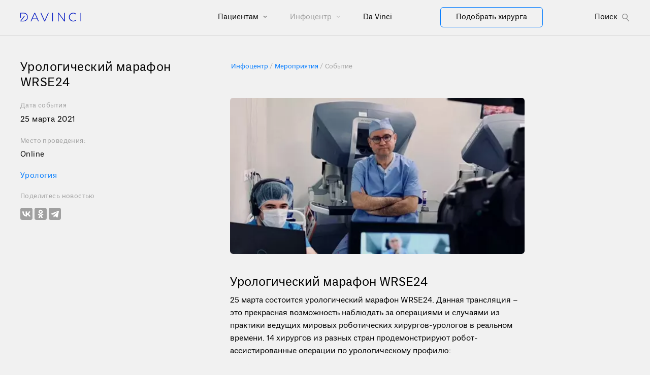

--- FILE ---
content_type: text/html
request_url: https://robot-davinci.ru/meropriyatiya/urologicheskiy-marafon-wrse24/
body_size: 10298
content:
<!doctype html>
<html data-n-head-ssr lang="ru" prefix="og: https://ogp.me/ns#" data-n-head="%7B%22lang%22:%7B%22ssr%22:%22ru%22%7D,%22prefix%22:%7B%22ssr%22:%22og:%20https://ogp.me/ns#%22%7D%7D">
  <head>
    <title>WRSE24: трансляция операции Дмитрия Пушкаря</title><meta data-n-head="ssr" charset="utf-8"><meta data-n-head="ssr" name="viewport" content="width=device-width,initial-scale=1"><meta data-n-head="ssr" data-hid="format-detection" name="format-detection" content='telephone=no"'><meta data-n-head="ssr" data-hid="application-name" name="application-name" content="Робот да Винчи в России"><meta data-n-head="ssr" data-hid="msapplication-TileColor" name="msapplication-TileColor" content="#FFFFFF"><meta data-n-head="ssr" data-hid="msapplication-TileImage" name="msapplication-TileImage" content="/img/favicons/mstile-144x144.png"><meta data-n-head="ssr" data-hid="msapplication-square70x70logo" name="msapplication-square70x70logo" content="/img/favicons/mstile-70x70.png"><meta data-n-head="ssr" data-hid="msapplication-square150x150logo" name="msapplication-square150x150logo" content="/img/favicons/mstile-150x150.png"><meta data-n-head="ssr" data-hid="msapplication-wide310x150logo" name="msapplication-wide310x150logo" content="/img/favicons/mstile-310x150.png"><meta data-n-head="ssr" data-hid="msapplication-square310x310logo" name="msapplication-square310x310logo" content="/img/favicons/mstile-310x310.png"><meta data-n-head="ssr" data-hid="description" name="description" content="25 марта состоится урологический марафон WRSE24. WRSE24 – это возможность наблюдать за операциями и случаями из практики ведущих мировых роботических хирургов-урологов. Россию на мероприятии будет представлять академик Дмитрий Юрьевич Пушкарь – профессор, доктор медицинских наук, заслуженный врач РФ, главный уролог МЗ РФ, главный уролог ДЗМ."><meta data-n-head="ssr" data-hid="og:title" property="og:title" content="WRSE24: трансляция операции Дмитрия Пушкаря"><meta data-n-head="ssr" data-hid="og:description" property="og:description" content="25 марта состоится урологический марафон WRSE24. WRSE24 – это возможность наблюдать за операциями и случаями из практики ведущих мировых роботических хирургов-урологов. Россию на мероприятии будет представлять академик Дмитрий Юрьевич Пушкарь – профессор, доктор медицинских наук, заслуженный врач РФ, главный уролог МЗ РФ, главный уролог ДЗМ."><meta data-n-head="ssr" data-hid="og:image" property="og:image" content="https://robot-davinci.ru/img/opengraph.jpg"><meta data-n-head="ssr" data-hid="og:url" property="og:url" content="https://robot-davinci.ru/meropriyatiya/urologicheskiy-marafon-wrse24"><link data-n-head="ssr" data-hid="icon-ico" rel="icon" type="image/x-icon" href="/favicon.ico"><link data-n-head="ssr" data-hid="icon-16" rel="icon" type="image/png" sizes="16x16" href="/img/favicons/favicon-16x16.png"><link data-n-head="ssr" data-hid="icon-32" rel="icon" type="image/png" sizes="32x32" href="/img/favicons/favicon-32x32.png"><link data-n-head="ssr" data-hid="icon-96" rel="icon" type="image/png" sizes="96x96" href="/img/favicons/favicon-96x96.png"><link data-n-head="ssr" data-hid="icon-128" rel="icon" type="image/png" sizes="128x128" href="/img/favicons/favicon-128.png"><link data-n-head="ssr" data-hid="icon-196" rel="icon" type="image/png" sizes="196x196" href="/img/favicons/favicon-196x196.png"><link data-n-head="ssr" data-hid="apple-57" rel="apple-touch-icon-precomposed" sizes="57x57" href="/img/favicons/apple-touch-icon-57x57.png"><link data-n-head="ssr" data-hid="apple-60" rel="apple-touch-icon-precomposed" sizes="60x60" href="/img/favicons/apple-touch-icon-60x60.png"><link data-n-head="ssr" data-hid="apple-72" rel="apple-touch-icon-precomposed" sizes="72x72" href="/img/favicons/apple-touch-icon-72x72.png"><link data-n-head="ssr" data-hid="apple-76" rel="apple-touch-icon-precomposed" sizes="76x76" href="/img/favicons/apple-touch-icon-76x76.png"><link data-n-head="ssr" data-hid="apple-114" rel="apple-touch-icon-precomposed" sizes="114x114" href="/img/favicons/apple-touch-icon-114x114.png"><link data-n-head="ssr" data-hid="apple-120" rel="apple-touch-icon-precomposed" sizes="120x120" href="/img/favicons/apple-touch-icon-120x120.png"><link data-n-head="ssr" data-hid="apple-144" rel="apple-touch-icon-precomposed" sizes="144x144" href="/img/favicons/apple-touch-icon-144x144.png"><link data-n-head="ssr" data-hid="apple-152" rel="apple-touch-icon-precomposed" sizes="152x152" href="/img/favicons/apple-touch-icon-152x152.png"><link data-n-head="ssr" rel="canonical" href="https://robot-davinci.ru/meropriyatiya/urologicheskiy-marafon-wrse24/" data-hid="canonical"><script data-n-head="ssr" src="/scripts/vendor/lazysizes.min.js"></script><script data-n-head="ssr" src="/scripts/vendor/imagesloaded.pkgd.min.js" defer></script><script data-n-head="ssr" src="/scripts/vendor/jivosite.js" async></script><script data-n-head="nuxt-jsonld" data-hid="nuxt-jsonld-75ff307e" type="application/ld+json">{"@context":"https://schema.org/","description":"25 марта состоится урологический марафон WRSE24. WRSE24 – это возможность наблюдать за операциями и случаями из практики ведущих мировых роботических хирургов-урологов. Россию на мероприятии будет представлять академик Дмитрий Юрьевич Пушкарь – профессор, доктор медицинских наук, заслуженный врач РФ, главный уролог МЗ РФ, главный уролог ДЗМ.","@type":"Event","location":{"@type":"Place","name":"Online","address":"Online"},"name":"WRSE24: трансляция операции Дмитрия Пушкаря","image":{"@type":"ImageObject","url":"/uploads/entries/2021/03/18/16160570JG/translyaciya-pushkar-2x.webp"}}</script><link rel="preload" href="/_nuxt/e7cfdc4.js" as="script"><link rel="preload" href="/_nuxt/css/d06c13c.css" as="style"><link rel="preload" href="/_nuxt/4b78220.js" as="script"><link rel="preload" href="/_nuxt/6579540.js" as="script"><link rel="preload" href="/_nuxt/css/40d4d50.css" as="style"><link rel="preload" href="/_nuxt/8f88061.js" as="script"><link rel="stylesheet" href="/_nuxt/css/d06c13c.css"><link rel="stylesheet" href="/_nuxt/css/40d4d50.css"><link rel="preload" href="/_nuxt/static/1769756315/meropriyatiya/urologicheskiy-marafon-wrse24/state.js" as="script"><link rel="preload" href="/_nuxt/static/1769756315/meropriyatiya/urologicheskiy-marafon-wrse24/payload.js" as="script"><link rel="preload" href="/_nuxt/static/1769756315/manifest.js" as="script">
  </head>
  <body class="preload" data-n-head="%7B%22class%22:%7B%22ssr%22:%22preload%22%7D%7D">
    <div data-server-rendered="true" id="__nuxt"><div id="__layout"><div id="app"><div class="events_article"><header class="header"><div class="header__container"><div class="container position-relative"><div class="row"><div class="col-xl-8 col-md-12 col-12 d-flex flex-wrap justify-content-between align-items-center"><div class="header__logo_wrapper"><a href="/"><img src="/img/logo.svg" alt="Робот да Винчи: хирурги, клиники, отзывы, преимущества, лечение" class="header__logo"></a></div><div class="d-flex d-xl-none header_mobile-menu_wrapper"><div class="header_mobile-menu_title"><div class="menu-button d-flex"><div class="bars"><span class="bar"></span><span class="bar"></span><span class="bar"></span></div><span> Меню </span></div></div></div><!----></div><div class="col-xl-4 col-md-6 col-2 d-none d-xl-flex flex-wrap justify-content-between align-items-center header_choose_surgery_wrapper"><a href="/hirurgi/" class="header__search_surgery"><div class="white_button"> Подобрать хирурга </div></a><!----></div></div></div></div><div class="mobile-menu d-xl-none"><div class="container position-relative"><div><!----><nav><ul><li><a href="/pacientam/"> Пациентам </a><!----><svg xmlns="http://www.w3.org/2000/svg" width="8" height="5" viewBox="0 0 8 5" fill="none"><path d="M1 1L4 4L7 1" stroke="black"></path></svg></li><div class="header__nav-columns_items" style="display:none"></div></ul><ul><li><a href="/infocentr/"> Инфоцентр </a><!----><svg xmlns="http://www.w3.org/2000/svg" width="8" height="5" viewBox="0 0 8 5" fill="none"><path d="M1 1L4 4L7 1" stroke="black"></path></svg></li><div class="header__nav-columns_items" style="display:none"><a href="/obuchenie/" class="header__nav-columns_item"> Обучение </a><a href="/nauchnye-publikacii/" class="header__nav-columns_item"> Научные публикации </a><a href="/gid-po-sisteme/" class="header__nav-columns_item"> Гид по системе </a><a href="/materialy/" class="header__nav-columns_item"> Материалы </a><a href="/video/" class="header__nav-columns_item"> Видео </a><a href="/novosti/" class="header__nav-columns_item"> Новости </a><a href="/meropriyatiya/" class="header__nav-columns_item"> Мероприятия </a></div></ul><ul><li><a href="/o-robote-hirurge/"> Da Vinci </a><!----><svg xmlns="http://www.w3.org/2000/svg" width="8" height="5" viewBox="0 0 8 5" fill="none"><path d="M1 1L4 4L7 1" stroke="black"></path></svg></li><div class="header__nav-columns_items" style="display:none"><a href="/o-robote-hirurge/" class="header__nav-columns_item"> Робот да Винчи </a><a href="/materialy/instrumenty-endowrist-robota-da-vinci/" class="header__nav-columns_item"> Инструменты EndoWrist </a><a href="/materialy/robot-da-vinchi-v-rossii/" class="header__nav-columns_item"> Статистика в России </a><a href="/materialy/istoriya-razvitiya-kompanii-intuitive-i-robota-da-vinci/" class="header__nav-columns_item"> Производитель da Vinci </a></div></ul></nav></div><a href="/hirurgi/" class="take_surgery"><div class="blue_button"> Подобрать хирурга </div></a></div></div></header><section class="container"><div class="col-md-6 offset-md-4 news_center_breadcrumbs slug"><div class="header-breadcrumbs"><div itemscope itemtype="http://schema.org/BreadcrumbList" class="d-flex align-items-center"><div itemprop="itemListElement" itemscope itemtype="http://schema.org/ListItem" class="header_breadcrumbs__item_inner d-flex"><a href="/infocentr/" itemprop="item" class="header_breadcrumbs__item_inner left d-flex"><span itemprop="name" title="Инфоцентр"><span class="breadcrumbs_divider"> Инфоцентр </span></span></a><meta itemprop="position" content="1"></div><div itemprop="itemListElement" itemscope itemtype="http://schema.org/ListItem" class="header_breadcrumbs__item_inner d-flex"><a href="/meropriyatiya/" itemprop="item" class="header_breadcrumbs__item_inner left d-flex"><span itemprop="name" title="Мероприятия"><span class="breadcrumbs_divider"> Мероприятия </span></span></a><meta itemprop="position" content="2"></div><div itemprop="itemListElement" itemscope itemtype="http://schema.org/ListItem" class="header_breadcrumbs__item_inner d-flex"><link itemprop="item" href="/meropriyatiya/urologicheskiy-marafon-wrse24/"><span itemprop="name" title="Событие" class="header_breadcrumbs__item_inner last">Событие</span><meta itemprop="position" content="3"></div></div></div></div></section><main class="content"><section class="entry"><div class="container"><div class="entry__content article_event"><div class="row"><div class="col-md-4 sticky_box_event d-none d-md-block"><div class="sidebar__info"><div class="small_title mbott-20"> Урологический марафон WRSE24 </div><div class="mini-title"> Дата события </div><div class="mbott-20 usual_title"> 25 мартa 2021 </div><!----><div class="mbott-20"><div class="mini-title"> Место проведения: </div><div class="sidebar__info-value"> Online </div></div><div class="mbott-20"><a href="/urologiya/"> Урология<!----></a></div><div class="mini-title social_nets mbott--5"> Поделитесь новостью </div><div id="js-share-buttons" data-services="vkontakte,odnoklassniki,telegram" data-counter="ig"></div><!----></div></div><div class="col-md-6"><div class="entry__hero position-relative"><picture><source data-srcset="https://panel.robot-davinci.ru/uploads/entries/2021/03/18/16160570JG/translyaciya-pushkar-1x.webp 1x, https://panel.robot-davinci.ru/uploads/entries/2021/03/18/16160570JG/translyaciya-pushkar-2x.webp 2x" srcset="/img/preloads/blog-grid-preload.jpg" type="image/webp"><source data-srcset="https://panel.robot-davinci.ru/uploads/entries/2021/03/18/16160570JG/translyaciya-pushkar-1x.jpg 1x, https://panel.robot-davinci.ru/uploads/entries/2021/03/18/16160570JG/translyaciya-pushkar-2x.jpg 2x" srcset="/img/preloads/blog-grid-preload.jpg" type="image/jpeg"><img data-srcset="https://panel.robot-davinci.ru/uploads/entries/2021/03/18/16160570JG/translyaciya-pushkar-1x.jpg 1x, https://panel.robot-davinci.ru/uploads/entries/2021/03/18/16160570JG/translyaciya-pushkar-2x.jpg 2x" data-src="https://panel.robot-davinci.ru/uploads/entries/2021/03/18/16160570JG/translyaciya-pushkar-1x.jpg" src="/img/preloads/blog-grid-preload.jpg" alt="Урологический марафон WRSE24" class="entry__hero-image lazyload"></picture></div><div class="article_event-date_box d-md-none"><div class="article_event-date"> 25 мартa 2021 </div><div class="mtop-20 mbott-20"><a href="/urologiya/"> Урология<!----></a></div></div><div class="event_city d-md-none"><div class="mini-title"> Место проведения: </div><div class="sidebar__info-value"> Online </div></div><h1 class="small_title event_title">Урологический марафон WRSE24</h1><div class="doctor__content-block"><div><p>25 марта состоится урологический марафон WRSE24. Данная трансляция – это прекрасная возможность наблюдать за операциями и случаями из практики ведущих мировых роботических хирургов-урологов в реальном времени. 14 хирургов из разных стран продемонстрируют робот-ассистированные операции по урологическому профилю:</p>
<ul>
<li>робот-ассистированную дивертикулэктомию;</li>
<li>робот-ассистированную радикальную простатэктомию у сложных пациентов;</li>
<li>ретроградное высвобождение нервно-сосудистого пучка с сохранением дорсального венозного комплекса во время роботической радикальной простатэктомии;</li>
<li>робот-ассистированную простатэктомию на da Vinci SP;</li>
<li>робот-ассистированную радикальную простатэктомию при местной распространенной болезни после неоадъювантной андрогенной депривации;</li>
<li>цистэктомию.</li>
</ul>
<p>Россию на мероприятии будет представлять академик <a href="https://robot-davinci.ru/hirurgi/pushkar-dmitriy-yurevich/">Дмитрий Юрьевич Пушкарь</a> – профессор, доктор медицинских наук, заслуженный врач РФ, главный уролог МЗ РФ, главный уролог ДЗМ, заведующий кафедрой урологии МГМСУ им. А.И. Евдокимова.</p>
<p><br></p>
<p>Планируемая операция - удаление кисты правого семенного пузырька с использованием роботической системы  da Vinci Xi. Пациент: 36 лет, с синдромом Циннера, с рождения отсутствует правая почка. В настоящее время у пациента имеется киста правого семенного пузырька большого размера, беспокоит боль в мошонке и субфебрильная температура тела в вечерние часы.</p>
<p><br></p>
<p>Регистрация доступна <a href="https://edu4health.com/events/event/5daa09b0-babe-45fa-9304-cff9839fa676/" rel="noopener noreferrer" target="_blank">по ссылке</a>. Начало трансляции операции Дмитрия Юрьевича назначено <strong>на 9.00</strong> по московскому времени.</p>
<p><br></p>
<p>Трансляция будет проводиться на английском языке. </p></div><div><div class="mobile_tippy_wrapper" style="display:none"><div class="mobile_tippy_title_wrapper"><div class="mobile_tippy_title">  </div><button class="mobile_tippy_close"><img src="/_nuxt/img/close_mobile.bacfe4e.jpg" alt="close_mobile"></button></div><div class="mobile_tippy_content"></div><div class="mobile_tippy_link"><a href="/">Перейти в глоссарий</a></div></div><!----></div><!----><!----><!----><!----></div></div></div></div></div></section><section class="relevant-materials"><div class="container"><div id="js-list-articles"><h2 class="title-medium relevant-materials__title main">Информация для пациентов</h2><h2 class="title-medium relevant-materials__title_mobile d-none">Последние новости роботической хирургии</h2></div><!----><!----><div class="row" style="position:relative"><div class="col-md-6 col-xl-4 blog-grid__item_flex"><div class="blog-grid__item_new"><div class="blog-grid__item_picture position-relative"><a href="/novosti/vysokotehnologichnaya-onkologicheskaya-pomoshch-v-moskve-rol-robot-assistirovannoy-hirurgii-da-vinci/"><picture><source data-srcset="https://panel.robot-davinci.ru/uploads/entries/20260121/17689745JG/обложкаа-1x.webp 1x, https://panel.robot-davinci.ru/uploads/entries/20260121/17689745JG/обложкаа-2x.webp 2x" srcset="/img/preloads/blog-grid-preload.jpg" type="image/webp"><source data-srcset="https://panel.robot-davinci.ru/uploads/entries/20260121/17689745JG/обложкаа-1x.jpg 1x, https://panel.robot-davinci.ru/uploads/entries/20260121/17689745JG/обложкаа-2x.jpg 2x" srcset="/img/preloads/blog-grid-preload.jpg" type="image/jpeg"><img data-srcset="https://panel.robot-davinci.ru/uploads/entries/20260121/17689745JG/обложкаа-1x.jpg 1x, https://panel.robot-davinci.ru/uploads/entries/20260121/17689745JG/обложкаа-2x.jpg 2x" data-src="https://panel.robot-davinci.ru/uploads/entries/20260121/17689745JG/обложкаа-1x.jpg" src="/img/preloads/blog-grid-preload.jpg" alt="Высокотехнологичная онкологическая помощь в Москве: роль робот-ассистированной хирургии da Vinci" class="img-fluid lazyload"></picture></a><!----></div><div class="blog-grid__item-date_new"> 21 января 2026 </div></div><div class="blog-grid__item_new"><!----><a href="/novosti/vysokotehnologichnaya-onkologicheskaya-pomoshch-v-moskve-rol-robot-assistirovannoy-hirurgii-da-vinci/"><h4 class="blog-grid__item-title_new"><!----> Высокотехнологичная онкологическая помощь в Москве: роль робот-ассистированной хирургии da Vinci</h4></a></div></div><div class="col-md-6 col-xl-4 blog-grid__item_flex"><div class="blog-grid__item_new"><div class="blog-grid__item_picture position-relative"><a href="/novosti/mezhdunarodnyy-urologicheskiy-forum-v-minske-kak-chast-razvitiya-robot-assistirovannoy-hirurgii/"><picture><source data-srcset="https://panel.robot-davinci.ru/uploads/entries/20251229/17669917JG/cover-2-1x.webp 1x, https://panel.robot-davinci.ru/uploads/entries/20251229/17669917JG/cover-2-2x.webp 2x" srcset="/img/preloads/blog-grid-preload.jpg" type="image/webp"><source data-srcset="https://panel.robot-davinci.ru/uploads/entries/20251229/17669917JG/cover-2-1x.jpg 1x, https://panel.robot-davinci.ru/uploads/entries/20251229/17669917JG/cover-2-2x.jpg 2x" srcset="/img/preloads/blog-grid-preload.jpg" type="image/jpeg"><img data-srcset="https://panel.robot-davinci.ru/uploads/entries/20251229/17669917JG/cover-2-1x.jpg 1x, https://panel.robot-davinci.ru/uploads/entries/20251229/17669917JG/cover-2-2x.jpg 2x" data-src="https://panel.robot-davinci.ru/uploads/entries/20251229/17669917JG/cover-2-1x.jpg" src="/img/preloads/blog-grid-preload.jpg" alt="Международный урологический форум в Минске как часть развития робот-ассистированной хирургии" class="img-fluid lazyload"></picture></a><!----></div><div class="blog-grid__item-date_new"> 29 декабря 2025 </div></div><div class="blog-grid__item_new"><!----><a href="/novosti/mezhdunarodnyy-urologicheskiy-forum-v-minske-kak-chast-razvitiya-robot-assistirovannoy-hirurgii/"><h4 class="blog-grid__item-title_new"><!----> Международный урологический форум в Минске как часть развития робот-ассистированной хирургии</h4></a></div></div><div class="col-md-6 col-xl-4 blog-grid__item_flex"><div class="blog-grid__item_new"><div class="blog-grid__item_picture position-relative"><a href="/novosti/pervaya-kraevaya-klinicheskaya-bolnica-krasnodara-razvivaet-robot-assistirovannuyu-hirurgiyu/"><picture><source data-srcset="https://panel.robot-davinci.ru/uploads/entries/20251229/1766991272/обложка.webp" srcset="/img/preloads/blog-grid-preload.jpg" type="image/webp"><source data-srcset="https://panel.robot-davinci.ru/uploads/entries/20251229/1766991272/обложка.webp" srcset="/img/preloads/blog-grid-preload.jpg" type="image/null"><img data-srcset="https://panel.robot-davinci.ru/uploads/entries/20251229/1766991272/обложка.webp" data-src="https://panel.robot-davinci.ru/uploads/entries/20251229/1766991272/обложка.webp" src="/img/preloads/blog-grid-preload.jpg" alt="Первая краевая клиническая больница Краснодара развивает робот-ассистированную хирургию" class="img-fluid lazyload"></picture></a><!----></div><div class="blog-grid__item-date_new"> 28 декабря 2025 </div></div><div class="blog-grid__item_new"><!----><a href="/novosti/pervaya-kraevaya-klinicheskaya-bolnica-krasnodara-razvivaet-robot-assistirovannuyu-hirurgiyu/"><h4 class="blog-grid__item-title_new"><!----> Первая краевая клиническая больница Краснодара развивает робот-ассистированную хирургию</h4></a></div></div><div class="col-md-6 col-xl-4 blog-grid__item_flex"><div class="blog-grid__item_new"><div class="blog-grid__item_picture position-relative"><a href="/novosti/v-sankt-peterburge-hirurgi-aktivno-primenyayut-robot-assistirovannye-tehnologii-da-vinci/"><picture><source data-srcset="https://panel.robot-davinci.ru/uploads/entries/20251226/17667502JG/обложка-(2)__2-1x.webp 1x, https://panel.robot-davinci.ru/uploads/entries/20251226/17667502JG/обложка-(2)__2-2x.webp 2x" srcset="/img/preloads/blog-grid-preload.jpg" type="image/webp"><source data-srcset="https://panel.robot-davinci.ru/uploads/entries/20251226/17667502JG/обложка-(2)__2-1x.jpg 1x, https://panel.robot-davinci.ru/uploads/entries/20251226/17667502JG/обложка-(2)__2-2x.jpg 2x" srcset="/img/preloads/blog-grid-preload.jpg" type="image/jpeg"><img data-srcset="https://panel.robot-davinci.ru/uploads/entries/20251226/17667502JG/обложка-(2)__2-1x.jpg 1x, https://panel.robot-davinci.ru/uploads/entries/20251226/17667502JG/обложка-(2)__2-2x.jpg 2x" data-src="https://panel.robot-davinci.ru/uploads/entries/20251226/17667502JG/обложка-(2)__2-1x.jpg" src="/img/preloads/blog-grid-preload.jpg" alt="В Санкт-Петербурге хирурги активно применяют робот-ассистированные технологии da Vinci" class="img-fluid lazyload"></picture></a><!----></div><div class="blog-grid__item-date_new"> 26 декабря 2025 </div></div><div class="blog-grid__item_new"><!----><a href="/novosti/v-sankt-peterburge-hirurgi-aktivno-primenyayut-robot-assistirovannye-tehnologii-da-vinci/"><h4 class="blog-grid__item-title_new"><!----> В Санкт-Петербурге хирурги активно применяют робот-ассистированные технологии da Vinci</h4></a></div></div><div class="col-md-6 col-xl-4 blog-grid__item_flex"><div class="blog-grid__item_new"><div class="blog-grid__item_picture position-relative"><a href="/novosti/robot-assistirovannuyu-hirurgiyu-i-maloinvazivnye-tehnologii-obsudili-na-mezhdunarodnoy-konferencii/"><picture><source data-srcset="https://panel.robot-davinci.ru/uploads/entries/20251226/17667457JG/обложка_(17)-1x.webp 1x, https://panel.robot-davinci.ru/uploads/entries/20251226/17667457JG/обложка_(17)-2x.webp 2x" srcset="/img/preloads/blog-grid-preload.jpg" type="image/webp"><source data-srcset="https://panel.robot-davinci.ru/uploads/entries/20251226/17667457JG/обложка_(17)-1x.jpg 1x, https://panel.robot-davinci.ru/uploads/entries/20251226/17667457JG/обложка_(17)-2x.jpg 2x" srcset="/img/preloads/blog-grid-preload.jpg" type="image/jpeg"><img data-srcset="https://panel.robot-davinci.ru/uploads/entries/20251226/17667457JG/обложка_(17)-1x.jpg 1x, https://panel.robot-davinci.ru/uploads/entries/20251226/17667457JG/обложка_(17)-2x.jpg 2x" data-src="https://panel.robot-davinci.ru/uploads/entries/20251226/17667457JG/обложка_(17)-1x.jpg" src="/img/preloads/blog-grid-preload.jpg" alt="Робот-ассистированную хирургию и малоинвазивные технологии обсудили на международной конференции" class="img-fluid lazyload"></picture></a><!----></div><div class="blog-grid__item-date_new"> 25 декабря 2025 </div></div><div class="blog-grid__item_new"><!----><a href="/novosti/robot-assistirovannuyu-hirurgiyu-i-maloinvazivnye-tehnologii-obsudili-na-mezhdunarodnoy-konferencii/"><h4 class="blog-grid__item-title_new"><!----> Робот-ассистированную хирургию и малоинвазивные технологии обсудили на международной конференции</h4></a></div></div><div class="col-md-6 col-xl-4 blog-grid__item_flex"><div class="blog-grid__item_new"><div class="blog-grid__item_picture position-relative"><a href="/novosti/v-moskovskih-onkoklinikah-poyavilis-novye-robot-assistirovannye-hirurgicheskie-sistemy/"><picture><source data-srcset="https://panel.robot-davinci.ru/uploads/entries/20251215/17658010JG/cover-1x.webp 1x, https://panel.robot-davinci.ru/uploads/entries/20251215/17658010JG/cover-2x.webp 2x" srcset="/img/preloads/blog-grid-preload.jpg" type="image/webp"><source data-srcset="https://panel.robot-davinci.ru/uploads/entries/20251215/17658010JG/cover-1x.jpg 1x, https://panel.robot-davinci.ru/uploads/entries/20251215/17658010JG/cover-2x.jpg 2x" srcset="/img/preloads/blog-grid-preload.jpg" type="image/jpeg"><img data-srcset="https://panel.robot-davinci.ru/uploads/entries/20251215/17658010JG/cover-1x.jpg 1x, https://panel.robot-davinci.ru/uploads/entries/20251215/17658010JG/cover-2x.jpg 2x" data-src="https://panel.robot-davinci.ru/uploads/entries/20251215/17658010JG/cover-1x.jpg" src="/img/preloads/blog-grid-preload.jpg" alt="В московских онкоклиниках появились новые робот-ассистированные хирургические системы" class="img-fluid lazyload"></picture></a><!----></div><div class="blog-grid__item-date_new"> 15 декабря 2025 </div></div><div class="blog-grid__item_new"><!----><a href="/novosti/v-moskovskih-onkoklinikah-poyavilis-novye-robot-assistirovannye-hirurgicheskie-sistemy/"><h4 class="blog-grid__item-title_new"><!----> В московских онкоклиниках появились новые робот-ассистированные хирургические системы</h4></a></div></div><!----></div><div class="title-medium_quote_button_flex"><div class="hr"><hr></div><div class="blue_button"> Показать ещё </div><div class="hr"><hr></div></div><!----></div></section></main></div><footer class="footer"><div class="container footer_container"><div class="footer__top"><div class="footer__column"><a href="/" class="footer__logo"><img src="/img/logo-footer.svg" alt="Логотип da Vinci"><span class="footer__logo-text">Россия</span></a></div></div><div class="footer__nav"><div class="footer__nav-columns"><div class="footer__nav-columns_title"> Пациентам <div class="mobile_menu"><svg width="12" height="6" viewBox="0 0 12 6" fill="none" xmlns="http://www.w3.org/2000/svg"><path d="M0 0H12L6 6L0 0Z" fill="white"></path></svg><!----></div></div><div class="footer__nav-columns_items_wrapper" style="display:none"></div></div><div class="footer__nav-columns"><div class="footer__nav-columns_title"> О da Vinci <div class="mobile_menu"><svg width="12" height="6" viewBox="0 0 12 6" fill="none" xmlns="http://www.w3.org/2000/svg"><path d="M0 0H12L6 6L0 0Z" fill="white"></path></svg><!----></div></div><div class="footer__nav-columns_items_wrapper" style="display:none"><div class="footer__nav-columns_items"><a href="/o-robote-hirurge/">Робот да Винчи</a></div><div class="footer__nav-columns_items"><a href="/materialy/instrumenty-endowrist-robota-da-vinci/">Инструменты EndoWrist</a></div><div class="footer__nav-columns_items"><a href="/materialy/robot-da-vinchi-v-rossii/">Статистика в России</a></div><div class="footer__nav-columns_items"><a href="/materialy/istoriya-razvitiya-kompanii-intuitive-i-robota-da-vinci/">Производитель da Vinci</a></div></div></div><div class="footer__nav-columns"><div class="footer__nav-columns_title"> Инфоцентр <div class="mobile_menu"><svg width="12" height="6" viewBox="0 0 12 6" fill="none" xmlns="http://www.w3.org/2000/svg"><path d="M0 0H12L6 6L0 0Z" fill="white"></path></svg><!----></div></div><div class="footer__nav-columns_items_wrapper" style="display:none"><div class="footer__nav-columns_items"><a href="/obuchenie/">Обучение</a></div><div class="footer__nav-columns_items"><a href="/nauchnye-publikacii/">Научные публикации</a></div><div class="footer__nav-columns_items"><a href="/gid-po-sisteme/">Гид по системе</a></div><div class="footer__nav-columns_items"><a href="/materialy/">Материалы</a></div><div class="footer__nav-columns_items"><a href="/video/">Видео</a></div><div class="footer__nav-columns_items"><a href="/novosti/">Новости</a></div><div class="footer__nav-columns_items"><a href="/meropriyatiya/">Мероприятия</a></div></div></div><div class="footer__nav-columns"><div class="footer__nav-columns_title"> Для прессы <div class="mobile_menu"><svg width="12" height="6" viewBox="0 0 12 6" fill="none" xmlns="http://www.w3.org/2000/svg"><path d="M0 0H12L6 6L0 0Z" fill="white"></path></svg><!----></div></div><div class="footer__nav-columns_items_wrapper" style="display:none"><div class="footer__nav-columns_items"><a href="/press-centr/">Пресс-центр</a></div></div></div><div class="footer__nav-columns"><div class="footer__nav-columns_title"> Поиск хирургов и клиник <div class="mobile_menu"><svg width="12" height="6" viewBox="0 0 12 6" fill="none" xmlns="http://www.w3.org/2000/svg"><path d="M0 0H12L6 6L0 0Z" fill="white"></path></svg><!----></div></div><div class="footer__nav-columns_items_wrapper" style="display:none"><div class="footer__nav-columns_items"><a href="/hirurgi/">Хирурги</a></div><div class="footer__nav-columns_items"><a href="/kliniki/">Клиники</a></div></div></div></div><div class="footer__disclaimer"> Материалы сайта предназначены для ознакомления и носят исключительно информационный характер. Для постановки диагноза и выбора метода лечения обратитесь за консультацией к специалисту. Пациенты и врачи должны изучить всю доступную информацию о нехирургических и хирургических вариантах лечения и связанных с ними рисках, чтобы принять обоснованное решение. Серьезные осложнения могут возникнуть при любой операции, включая операцию с использованием робота da Vinci. </div><div class="footer__bottom"><!----><div class="footer__bottom_right"><a rel="noopener" href="https://www.youtube.com/channel/UCCrtWtPnylGGgqi4i3xyewA" target="_blank" aria-label="Перейти на Youtube" class="footer__socials-item footer__socials-item--youtube"><svg width="24px" height="17px" viewBox="0 0 24 17" version="1.1" xmlns="http://www.w3.org/2000/svg" xmlns:xlink="http://www.w3.org/1999/xlink"><g stroke="none" stroke-width="1" fill="none" fill-rule="evenodd"><g transform="translate(-1111.000000, -52.000000)" fill="#FFFFFF" fill-rule="nonzero"><g transform="translate(1070.000000, 49.000000)"><path d="M64.4989472,5.6249898 C64.216033,4.59756567 63.423891,3.79471481 62.4101711,3.50797602 C60.539476,3 53.0106786,3 53.0106786,3 C53.0106786,3 45.5008883,2.98987543 43.6111862,3.50797602 C42.5974663,3.79471481 41.8053242,4.59756567 41.5224101,5.6249898 C41.1677989,7.56610341 40.9929739,9.53656085 41,11.5106531 C40.994343,13.4772963 41.1691623,15.4402216 41.5224101,17.3740107 C41.8053242,18.4014348 42.5974663,19.2042857 43.6111862,19.4910245 C45.4798805,20 53.0106786,20 53.0106786,20 C53.0106786,20 60.5194686,20 62.4101711,19.4910245 C63.423891,19.2042857 64.216033,18.4014348 64.4989472,17.3740107 C64.8448149,15.4395212 65.0122659,13.4766015 64.999133,11.5106531 C65.0136348,9.53725821 64.8461784,7.56680646 64.4989472,5.6249898 L64.4989472,5.6249898 Z M50.6077858,15.1515518 L50.6077858,7.85860155 L56.8741141,11.5106531 L50.6077858,15.1515518 Z" id="Shape-Copy"></path></g></g></g></svg></a><a rel="noopener" href="https://t.me/robot_da_vinci" target="_blank" aria-label="Перейти на Telegram" class="footer__socials-item footer__socials-item--odnoklassniki"><svg xmlns="http://www.w3.org/2000/svg" width="16px" height="16px" fill="currentColor" viewBox="0 0 16 16" class="bi bi-telegram"><path d="M16 8A8 8 0 1 1 0 8a8 8 0 0 1 16 0zM8.287 5.906c-.778.324-2.334.994-4.666 2.01-.378.15-.577.298-.595.442-.03.243.275.339.69.47l.175.055c.408.133.958.288 1.243.294.26.006.549-.1.868-.32 2.179-1.471 3.304-2.214 3.374-2.23.05-.012.12-.026.166.016.047.041.042.12.037.141-.03.129-1.227 1.241-1.846 1.817-.193.18-.33.307-.358.336a8.154 8.154 0 0 1-.188.186c-.38.366-.664.64.015 1.088.327.216.589.393.85.571.284.194.568.387.936.629.093.06.183.125.27.187.331.236.63.448.997.414.214-.02.435-.22.547-.82.265-1.417.786-4.486.906-5.751a1.426 1.426 0 0 0-.013-.315.337.337 0 0 0-.114-.217.526.526 0 0 0-.31-.093c-.3.005-.763.166-2.984 1.09z"></path></svg></a><a rel="noopener" href="https://vk.com/davincisurgery" target="_blank" aria-label="Перейти на Вконтакте" class="footer__socials-item footer__socials-item--vk"><svg width="24px" height="14px" viewBox="0 0 24 14" version="1.1" xmlns="http://www.w3.org/2000/svg" xmlns:xlink="http://www.w3.org/1999/xlink"><g stroke="none" stroke-width="1" fill="none" fill-rule="evenodd"><g transform="translate(-1195.000000, -53.000000)" fill="#FFFFFF"><g transform="translate(1070.000000, 49.000000)"><path id="Path-Copy" d="M136.700234,17.9332553 L138.137242,17.9332553 C138.137242,17.9332553 138.570244,17.8851249 138.791246,17.6424247 C139.001247,17.4161093 139.001247,16.9972721 139.001247,16.9972721 C139.001247,16.9972721 138.970247,15.0239246 139.870252,14.734118 C140.757257,14.4463595 141.882263,16.6388541 143.08127,17.4816486 C143.997275,18.125777 144.686279,17.9875301 144.686279,17.9875301 L147.897297,17.9424718 C147.897297,17.9424718 149.579307,17.8349464 148.784302,16.4821742 C148.723302,16.3746487 148.3333,15.4837238 146.413289,13.6557916 C144.401278,11.7500315 144.671279,12.057247 147.089293,8.75365635 C148.558301,6.74139486 149.159305,5.51150883 148.964303,4.98924248 C148.798303,4.49769769 147.704296,4.61955984 147.704296,4.61955984 L144.102276,4.65130544 C144.102276,4.65130544 143.832274,4.61955984 143.637273,4.74347009 C143.442272,4.86533223 143.323271,5.14387428 143.323271,5.14387428 C143.323271,5.14387428 142.751268,6.70964926 141.987264,8.03169994 C140.364255,10.8263369 139.719251,10.9799446 139.464249,10.7956153 C138.860246,10.3952111 139.015247,9.17761373 139.015247,8.30512173 C139.015247,5.60060132 139.419249,4.46492804 138.234242,4.17307332 C137.84424,4.07988462 137.553239,4.01946557 136.549233,4.00308074 C135.259226,3.98874402 134.171219,4.01332126 133.554216,4.32156081 C133.149214,4.52944329 132.834212,4.98924248 133.015213,5.01279567 C133.255214,5.04351722 133.794217,5.16230721 134.079219,5.56271141 C134.454221,6.08088154 134.438221,7.23805991 134.438221,7.23805991 C134.438221,7.23805991 134.649222,10.4290048 133.944218,10.8253128 C133.449215,11.0936144 132.789212,10.5385784 131.349203,8.00302649 C130.614199,6.71272141 130.058196,5.26880858 130.058196,5.26880858 C130.058196,5.26880858 129.953195,5.00665136 129.759194,4.85304361 C129.532193,4.68407509 129.202191,4.62263199 129.202191,4.62263199 L125.767172,4.65335354 C125.767172,4.65335354 125.257169,4.66973837 125.078168,4.89912594 C124.912167,5.09881601 125.062168,5.5289177 125.062168,5.5289177 C125.062168,5.5289177 127.748183,11.9671304 130.7942,15.209278 C133.584216,18.1810758 136.750234,17.9895782 136.750234,17.9895782 L136.700234,17.9332553 Z"></path></g></g></g></svg></a><a rel="noopener" href="https://zen.yandex.ru/robot_da_vinchi_v_rossii" target="_blank" aria-label="Перейти на Яндекс.Дзен" class="footer__socials-item footer__socials-item--yandex-zen"><svg width="56" height="56" viewBox="0 0 56 56" fill="none" xmlns="http://www.w3.org/2000/svg"><path d="M0 28C0 12.536 12.536 0 28 0C43.464 0 56 12.536 56 28C56 43.464 43.464 56 28 56C12.536 56 0 43.464 0 28Z" fill="transparent"></path><path fill-rule="evenodd" clip-rule="evenodd" d="M27.4334 0C27.3011 11.5194 26.5478 17.9662 22.257 22.257C17.9662 26.5478 11.5194 27.3011 0 27.4334V29.1051C11.5194 29.2373 17.9662 29.9906 22.257 34.2814C26.4805 38.5049 27.2766 44.8173 27.4267 56H29.1118C29.2618 44.8173 30.0579 38.5049 34.2814 34.2814C38.5049 30.0579 44.8173 29.2618 56 29.1118V27.4266C44.8173 27.2766 38.5049 26.4805 34.2814 22.257C29.9906 17.9662 29.2373 11.5194 29.1051 0H27.4334Z" fill="#FFFFFF"></path></svg></a></div><div class="footer__bottom_left-items_mobile"><div class="footer__bottom_left-items"><a href="/materialy/politika-konfidencialnosti/">Политика обработки персональных данных</a></div><div class="footer__bottom_left-items"><a href="/materialy/soglashenie-s-polzovatelem-sayta/">Соглашение с пользователем</a></div><div class="footer__bottom_left-items"><a href="/karta-saita/">Карта сайта</a></div><div class="footer__bottom_left-items"><a href="mailto:info@robot-davinci.ru">info@robot-davinci.ru</a></div></div></div></div></footer><div class="overlay"></div></div></div></div><script defer src="/_nuxt/static/1769756315/meropriyatiya/urologicheskiy-marafon-wrse24/state.js"></script><script src="/_nuxt/e7cfdc4.js" defer></script><script src="/_nuxt/4b78220.js" defer></script><script src="/_nuxt/6579540.js" defer></script><script src="/_nuxt/8f88061.js" defer></script>
  </body>
</html>


--- FILE ---
content_type: text/css
request_url: https://robot-davinci.ru/_nuxt/css/40d4d50.css
body_size: 87271
content:
/*!
 * Bootstrap v4.6.2 (https://getbootstrap.com/)
 * Copyright 2011-2022 The Bootstrap Authors
 * Copyright 2011-2022 Twitter, Inc.
 * Licensed under MIT (https://github.com/twbs/bootstrap/blob/main/LICENSE)
 */:root{--blue:#007bff;--indigo:#6610f2;--purple:#6f42c1;--pink:#e83e8c;--red:#dc3545;--orange:#fd7e14;--yellow:#ffc107;--green:#28a745;--teal:#20c997;--cyan:#17a2b8;--white:#fff;--gray:#6c757d;--gray-dark:#343a40;--primary:#007bff;--secondary:#6c757d;--success:#28a745;--info:#17a2b8;--warning:#ffc107;--danger:#dc3545;--light:#f8f9fa;--dark:#343a40;--breakpoint-xs:0;--breakpoint-sm:576px;--breakpoint-md:768px;--breakpoint-lg:992px;--breakpoint-xl:1200px;--font-family-sans-serif:"Plan Grotesque Regular",Arial,sans-serif;--font-family-monospace:SFMono-Regular,Menlo,Monaco,Consolas,"Liberation Mono","Courier New",monospace}*,:after,:before{box-sizing:border-box}html{font-family:sans-serif;line-height:1.15;-webkit-text-size-adjust:100%;-webkit-tap-highlight-color:rgba(0,0,0,0)}article,aside,figcaption,figure,footer,header,hgroup,main,nav,section{display:block}body{margin:0;font-family:Plan Grotesque Regular,Arial,sans-serif;font-size:.9rem;line-height:1.6;color:#212529;text-align:left;background-color:#fff}[tabindex="-1"]:focus:not(:focus-visible){outline:0!important}hr{box-sizing:content-box;height:0;overflow:visible}h1,h2,h3,h4,h5,h6{margin-top:0;margin-bottom:.5rem}p{margin-top:0;margin-bottom:1rem}abbr[data-original-title],abbr[title]{text-decoration:underline;text-decoration:underline dotted;cursor:help;border-bottom:0;text-decoration-skip-ink:none}address{font-style:normal;line-height:inherit}address,dl,ol,ul{margin-bottom:1rem}dl,ol,ul{margin-top:0}ol ol,ol ul,ul ol,ul ul{margin-bottom:0}dt{font-weight:700}dd{margin-bottom:.5rem;margin-left:0}blockquote{margin:0 0 1rem}b,strong{font-weight:bolder}small{font-size:80%}sub,sup{position:relative;font-size:75%;line-height:0;vertical-align:baseline}sub{bottom:-.25em}sup{top:-.5em}a{color:#007bff;text-decoration:none;background-color:transparent}a:hover{color:#0056b3;text-decoration:underline}a:not([href]):not([class]),a:not([href]):not([class]):hover{color:inherit;text-decoration:none}code,kbd,pre,samp{font-family:SFMono-Regular,Menlo,Monaco,Consolas,Liberation Mono,Courier New,monospace;font-size:1em}pre{margin-top:0;margin-bottom:1rem;overflow:auto;-ms-overflow-style:scrollbar}figure{margin:0 0 1rem}img{border-style:none}img,svg{vertical-align:middle}svg{overflow:hidden}table{border-collapse:collapse}caption{padding-top:.75rem;padding-bottom:.75rem;color:#6c757d;text-align:left;caption-side:bottom}th{text-align:inherit;text-align:-webkit-match-parent}label{display:inline-block;margin-bottom:.5rem}button{border-radius:0}button:focus:not(:focus-visible){outline:0}button,input,optgroup,select,textarea{margin:0;font-family:inherit;font-size:inherit;line-height:inherit}button,input{overflow:visible}button,select{text-transform:none}[role=button]{cursor:pointer}select{word-wrap:normal}[type=button],[type=reset],[type=submit],button{-webkit-appearance:button}[type=button]:not(:disabled),[type=reset]:not(:disabled),[type=submit]:not(:disabled),button:not(:disabled){cursor:pointer}[type=button]::-moz-focus-inner,[type=reset]::-moz-focus-inner,[type=submit]::-moz-focus-inner,button::-moz-focus-inner{padding:0;border-style:none}input[type=checkbox],input[type=radio]{box-sizing:border-box;padding:0}textarea{overflow:auto;resize:vertical}fieldset{min-width:0;padding:0;margin:0;border:0}legend{display:block;width:100%;max-width:100%;padding:0;margin-bottom:.5rem;font-size:1.5rem;line-height:inherit;color:inherit;white-space:normal}progress{vertical-align:baseline}[type=number]::-webkit-inner-spin-button,[type=number]::-webkit-outer-spin-button{height:auto}[type=search]{outline-offset:-2px;-webkit-appearance:none}[type=search]::-webkit-search-decoration{-webkit-appearance:none}::-webkit-file-upload-button{font:inherit;-webkit-appearance:button}output{display:inline-block}summary{display:list-item;cursor:pointer}template{display:none}[hidden]{display:none!important}.h1,.h2,.h3,.h4,.h5,.h6,h1,h2,h3,h4,h5,h6{margin-bottom:.5rem;font-weight:500;line-height:1.2}.h1,h1{font-size:2.25rem}.h2,h2{font-size:1.8rem}.h3,h3{font-size:1.575rem}.h4,h4{font-size:1.35rem}.h5,h5{font-size:1.125rem}.h6,h6{font-size:.9rem}.lead{font-size:1.125rem;font-weight:300}.display-1{font-size:6rem}.display-1,.display-2{font-weight:300;line-height:1.2}.display-2{font-size:5.5rem}.display-3{font-size:4.5rem}.display-3,.display-4{font-weight:300;line-height:1.2}.display-4{font-size:3.5rem}hr{margin-top:1rem;margin-bottom:1rem;border:0;border-top:1px solid rgba(0,0,0,.1)}.small,small{font-size:.875em;font-weight:400}.mark,mark{padding:.2em;background-color:#fcf8e3}.list-inline,.list-unstyled{padding-left:0;list-style:none}.list-inline-item{display:inline-block}.list-inline-item:not(:last-child){margin-right:.5rem}.initialism{font-size:90%;text-transform:uppercase}.blockquote{margin-bottom:1rem;font-size:1.125rem}.blockquote-footer{display:block;font-size:.875em;color:#6c757d}.blockquote-footer:before{content:"\2014\00A0"}.img-fluid,.img-thumbnail{max-width:100%;height:auto}.img-thumbnail{padding:.25rem;background-color:#fff;border:1px solid #dee2e6;border-radius:.25rem}.figure{display:inline-block}.figure-img{margin-bottom:.5rem;line-height:1}.figure-caption{font-size:90%;color:#6c757d}code{font-size:87.5%;color:#e83e8c;word-wrap:break-word}a>code{color:inherit}kbd{padding:.2rem .4rem;font-size:87.5%;color:#fff;background-color:#212529;border-radius:.2rem}kbd kbd{padding:0;font-size:100%;font-weight:700}pre{display:block;font-size:87.5%;color:#212529}pre code{font-size:inherit;color:inherit;word-break:normal}.pre-scrollable{max-height:340px;overflow-y:scroll}.container,.container-fluid,.container-lg,.container-md,.container-sm,.container-xl{width:100%;padding-right:15px;padding-left:15px;margin-right:auto;margin-left:auto}@media (min-width:576px){.container,.container-sm{max-width:540px}}@media (min-width:768px){.container,.container-md,.container-sm{max-width:720px}}@media (min-width:992px){.container,.container-lg,.container-md,.container-sm{max-width:960px}}@media (min-width:1200px){.container,.container-lg,.container-md,.container-sm,.container-xl{max-width:1140px}}.row{display:flex;flex-wrap:wrap;margin-right:-15px;margin-left:-15px}.no-gutters{margin-right:0;margin-left:0}.no-gutters>.col,.no-gutters>[class*=col-]{padding-right:0;padding-left:0}.col,.col-1,.col-2,.col-3,.col-4,.col-5,.col-6,.col-7,.col-8,.col-9,.col-10,.col-11,.col-12,.col-auto,.col-lg,.col-lg-1,.col-lg-2,.col-lg-3,.col-lg-4,.col-lg-5,.col-lg-6,.col-lg-7,.col-lg-8,.col-lg-9,.col-lg-10,.col-lg-11,.col-lg-12,.col-lg-auto,.col-md,.col-md-1,.col-md-2,.col-md-3,.col-md-4,.col-md-5,.col-md-6,.col-md-7,.col-md-8,.col-md-9,.col-md-10,.col-md-11,.col-md-12,.col-md-auto,.col-sm,.col-sm-1,.col-sm-2,.col-sm-3,.col-sm-4,.col-sm-5,.col-sm-6,.col-sm-7,.col-sm-8,.col-sm-9,.col-sm-10,.col-sm-11,.col-sm-12,.col-sm-auto,.col-xl,.col-xl-1,.col-xl-2,.col-xl-3,.col-xl-4,.col-xl-5,.col-xl-6,.col-xl-7,.col-xl-8,.col-xl-9,.col-xl-10,.col-xl-11,.col-xl-12,.col-xl-auto{position:relative;width:100%;padding-right:15px;padding-left:15px}.col{flex-basis:0;flex-grow:1;max-width:100%}.row-cols-1>*{flex:0 0 100%;max-width:100%}.row-cols-2>*{flex:0 0 50%;max-width:50%}.row-cols-3>*{flex:0 0 33.33333%;max-width:33.33333%}.row-cols-4>*{flex:0 0 25%;max-width:25%}.row-cols-5>*{flex:0 0 20%;max-width:20%}.row-cols-6>*{flex:0 0 16.66667%;max-width:16.66667%}.col-auto{flex:0 0 auto;width:auto;max-width:100%}.col-1{flex:0 0 8.33333%;max-width:8.33333%}.col-2{flex:0 0 16.66667%;max-width:16.66667%}.col-3{flex:0 0 25%;max-width:25%}.col-4{flex:0 0 33.33333%;max-width:33.33333%}.col-5{flex:0 0 41.66667%;max-width:41.66667%}.col-6{flex:0 0 50%;max-width:50%}.col-7{flex:0 0 58.33333%;max-width:58.33333%}.col-8{flex:0 0 66.66667%;max-width:66.66667%}.col-9{flex:0 0 75%;max-width:75%}.col-10{flex:0 0 83.33333%;max-width:83.33333%}.col-11{flex:0 0 91.66667%;max-width:91.66667%}.col-12{flex:0 0 100%;max-width:100%}.order-first{order:-1}.order-last{order:13}.order-0{order:0}.order-1{order:1}.order-2{order:2}.order-3{order:3}.order-4{order:4}.order-5{order:5}.order-6{order:6}.order-7{order:7}.order-8{order:8}.order-9{order:9}.order-10{order:10}.order-11{order:11}.order-12{order:12}.offset-1{margin-left:8.33333%}.offset-2{margin-left:16.66667%}.offset-3{margin-left:25%}.offset-4{margin-left:33.33333%}.offset-5{margin-left:41.66667%}.offset-6{margin-left:50%}.offset-7{margin-left:58.33333%}.offset-8{margin-left:66.66667%}.offset-9{margin-left:75%}.offset-10{margin-left:83.33333%}.offset-11{margin-left:91.66667%}@media (min-width:576px){.col-sm{flex-basis:0;flex-grow:1;max-width:100%}.row-cols-sm-1>*{flex:0 0 100%;max-width:100%}.row-cols-sm-2>*{flex:0 0 50%;max-width:50%}.row-cols-sm-3>*{flex:0 0 33.33333%;max-width:33.33333%}.row-cols-sm-4>*{flex:0 0 25%;max-width:25%}.row-cols-sm-5>*{flex:0 0 20%;max-width:20%}.row-cols-sm-6>*{flex:0 0 16.66667%;max-width:16.66667%}.col-sm-auto{flex:0 0 auto;width:auto;max-width:100%}.col-sm-1{flex:0 0 8.33333%;max-width:8.33333%}.col-sm-2{flex:0 0 16.66667%;max-width:16.66667%}.col-sm-3{flex:0 0 25%;max-width:25%}.col-sm-4{flex:0 0 33.33333%;max-width:33.33333%}.col-sm-5{flex:0 0 41.66667%;max-width:41.66667%}.col-sm-6{flex:0 0 50%;max-width:50%}.col-sm-7{flex:0 0 58.33333%;max-width:58.33333%}.col-sm-8{flex:0 0 66.66667%;max-width:66.66667%}.col-sm-9{flex:0 0 75%;max-width:75%}.col-sm-10{flex:0 0 83.33333%;max-width:83.33333%}.col-sm-11{flex:0 0 91.66667%;max-width:91.66667%}.col-sm-12{flex:0 0 100%;max-width:100%}.order-sm-first{order:-1}.order-sm-last{order:13}.order-sm-0{order:0}.order-sm-1{order:1}.order-sm-2{order:2}.order-sm-3{order:3}.order-sm-4{order:4}.order-sm-5{order:5}.order-sm-6{order:6}.order-sm-7{order:7}.order-sm-8{order:8}.order-sm-9{order:9}.order-sm-10{order:10}.order-sm-11{order:11}.order-sm-12{order:12}.offset-sm-0{margin-left:0}.offset-sm-1{margin-left:8.33333%}.offset-sm-2{margin-left:16.66667%}.offset-sm-3{margin-left:25%}.offset-sm-4{margin-left:33.33333%}.offset-sm-5{margin-left:41.66667%}.offset-sm-6{margin-left:50%}.offset-sm-7{margin-left:58.33333%}.offset-sm-8{margin-left:66.66667%}.offset-sm-9{margin-left:75%}.offset-sm-10{margin-left:83.33333%}.offset-sm-11{margin-left:91.66667%}}@media (min-width:768px){.col-md{flex-basis:0;flex-grow:1;max-width:100%}.row-cols-md-1>*{flex:0 0 100%;max-width:100%}.row-cols-md-2>*{flex:0 0 50%;max-width:50%}.row-cols-md-3>*{flex:0 0 33.33333%;max-width:33.33333%}.row-cols-md-4>*{flex:0 0 25%;max-width:25%}.row-cols-md-5>*{flex:0 0 20%;max-width:20%}.row-cols-md-6>*{flex:0 0 16.66667%;max-width:16.66667%}.col-md-auto{flex:0 0 auto;width:auto;max-width:100%}.col-md-1{flex:0 0 8.33333%;max-width:8.33333%}.col-md-2{flex:0 0 16.66667%;max-width:16.66667%}.col-md-3{flex:0 0 25%;max-width:25%}.col-md-4{flex:0 0 33.33333%;max-width:33.33333%}.col-md-5{flex:0 0 41.66667%;max-width:41.66667%}.col-md-6{flex:0 0 50%;max-width:50%}.col-md-7{flex:0 0 58.33333%;max-width:58.33333%}.col-md-8{flex:0 0 66.66667%;max-width:66.66667%}.col-md-9{flex:0 0 75%;max-width:75%}.col-md-10{flex:0 0 83.33333%;max-width:83.33333%}.col-md-11{flex:0 0 91.66667%;max-width:91.66667%}.col-md-12{flex:0 0 100%;max-width:100%}.order-md-first{order:-1}.order-md-last{order:13}.order-md-0{order:0}.order-md-1{order:1}.order-md-2{order:2}.order-md-3{order:3}.order-md-4{order:4}.order-md-5{order:5}.order-md-6{order:6}.order-md-7{order:7}.order-md-8{order:8}.order-md-9{order:9}.order-md-10{order:10}.order-md-11{order:11}.order-md-12{order:12}.offset-md-0{margin-left:0}.offset-md-1{margin-left:8.33333%}.offset-md-2{margin-left:16.66667%}.offset-md-3{margin-left:25%}.offset-md-4{margin-left:33.33333%}.offset-md-5{margin-left:41.66667%}.offset-md-6{margin-left:50%}.offset-md-7{margin-left:58.33333%}.offset-md-8{margin-left:66.66667%}.offset-md-9{margin-left:75%}.offset-md-10{margin-left:83.33333%}.offset-md-11{margin-left:91.66667%}}@media (min-width:992px){.col-lg{flex-basis:0;flex-grow:1;max-width:100%}.row-cols-lg-1>*{flex:0 0 100%;max-width:100%}.row-cols-lg-2>*{flex:0 0 50%;max-width:50%}.row-cols-lg-3>*{flex:0 0 33.33333%;max-width:33.33333%}.row-cols-lg-4>*{flex:0 0 25%;max-width:25%}.row-cols-lg-5>*{flex:0 0 20%;max-width:20%}.row-cols-lg-6>*{flex:0 0 16.66667%;max-width:16.66667%}.col-lg-auto{flex:0 0 auto;width:auto;max-width:100%}.col-lg-1{flex:0 0 8.33333%;max-width:8.33333%}.col-lg-2{flex:0 0 16.66667%;max-width:16.66667%}.col-lg-3{flex:0 0 25%;max-width:25%}.col-lg-4{flex:0 0 33.33333%;max-width:33.33333%}.col-lg-5{flex:0 0 41.66667%;max-width:41.66667%}.col-lg-6{flex:0 0 50%;max-width:50%}.col-lg-7{flex:0 0 58.33333%;max-width:58.33333%}.col-lg-8{flex:0 0 66.66667%;max-width:66.66667%}.col-lg-9{flex:0 0 75%;max-width:75%}.col-lg-10{flex:0 0 83.33333%;max-width:83.33333%}.col-lg-11{flex:0 0 91.66667%;max-width:91.66667%}.col-lg-12{flex:0 0 100%;max-width:100%}.order-lg-first{order:-1}.order-lg-last{order:13}.order-lg-0{order:0}.order-lg-1{order:1}.order-lg-2{order:2}.order-lg-3{order:3}.order-lg-4{order:4}.order-lg-5{order:5}.order-lg-6{order:6}.order-lg-7{order:7}.order-lg-8{order:8}.order-lg-9{order:9}.order-lg-10{order:10}.order-lg-11{order:11}.order-lg-12{order:12}.offset-lg-0{margin-left:0}.offset-lg-1{margin-left:8.33333%}.offset-lg-2{margin-left:16.66667%}.offset-lg-3{margin-left:25%}.offset-lg-4{margin-left:33.33333%}.offset-lg-5{margin-left:41.66667%}.offset-lg-6{margin-left:50%}.offset-lg-7{margin-left:58.33333%}.offset-lg-8{margin-left:66.66667%}.offset-lg-9{margin-left:75%}.offset-lg-10{margin-left:83.33333%}.offset-lg-11{margin-left:91.66667%}}@media (min-width:1200px){.col-xl{flex-basis:0;flex-grow:1;max-width:100%}.row-cols-xl-1>*{flex:0 0 100%;max-width:100%}.row-cols-xl-2>*{flex:0 0 50%;max-width:50%}.row-cols-xl-3>*{flex:0 0 33.33333%;max-width:33.33333%}.row-cols-xl-4>*{flex:0 0 25%;max-width:25%}.row-cols-xl-5>*{flex:0 0 20%;max-width:20%}.row-cols-xl-6>*{flex:0 0 16.66667%;max-width:16.66667%}.col-xl-auto{flex:0 0 auto;width:auto;max-width:100%}.col-xl-1{flex:0 0 8.33333%;max-width:8.33333%}.col-xl-2{flex:0 0 16.66667%;max-width:16.66667%}.col-xl-3{flex:0 0 25%;max-width:25%}.col-xl-4{flex:0 0 33.33333%;max-width:33.33333%}.col-xl-5{flex:0 0 41.66667%;max-width:41.66667%}.col-xl-6{flex:0 0 50%;max-width:50%}.col-xl-7{flex:0 0 58.33333%;max-width:58.33333%}.col-xl-8{flex:0 0 66.66667%;max-width:66.66667%}.col-xl-9{flex:0 0 75%;max-width:75%}.col-xl-10{flex:0 0 83.33333%;max-width:83.33333%}.col-xl-11{flex:0 0 91.66667%;max-width:91.66667%}.col-xl-12{flex:0 0 100%;max-width:100%}.order-xl-first{order:-1}.order-xl-last{order:13}.order-xl-0{order:0}.order-xl-1{order:1}.order-xl-2{order:2}.order-xl-3{order:3}.order-xl-4{order:4}.order-xl-5{order:5}.order-xl-6{order:6}.order-xl-7{order:7}.order-xl-8{order:8}.order-xl-9{order:9}.order-xl-10{order:10}.order-xl-11{order:11}.order-xl-12{order:12}.offset-xl-0{margin-left:0}.offset-xl-1{margin-left:8.33333%}.offset-xl-2{margin-left:16.66667%}.offset-xl-3{margin-left:25%}.offset-xl-4{margin-left:33.33333%}.offset-xl-5{margin-left:41.66667%}.offset-xl-6{margin-left:50%}.offset-xl-7{margin-left:58.33333%}.offset-xl-8{margin-left:66.66667%}.offset-xl-9{margin-left:75%}.offset-xl-10{margin-left:83.33333%}.offset-xl-11{margin-left:91.66667%}}.table{width:100%;margin-bottom:1rem;color:#212529}.table td,.table th{padding:.75rem;vertical-align:top;border-top:1px solid #dee2e6}.table thead th{vertical-align:bottom;border-bottom:2px solid #dee2e6}.table tbody+tbody{border-top:2px solid #dee2e6}.table-sm td,.table-sm th{padding:.3rem}.table-bordered,.table-bordered td,.table-bordered th{border:1px solid #dee2e6}.table-bordered thead td,.table-bordered thead th{border-bottom-width:2px}.table-borderless tbody+tbody,.table-borderless td,.table-borderless th,.table-borderless thead th{border:0}.table-striped tbody tr:nth-of-type(odd){background-color:rgba(0,0,0,.05)}.table-hover tbody tr:hover{color:#212529;background-color:rgba(0,0,0,.075)}.table-primary,.table-primary>td,.table-primary>th{background-color:#b8daff}.table-primary tbody+tbody,.table-primary td,.table-primary th,.table-primary thead th{border-color:#7abaff}.table-hover .table-primary:hover,.table-hover .table-primary:hover>td,.table-hover .table-primary:hover>th{background-color:#9fcdff}.table-secondary,.table-secondary>td,.table-secondary>th{background-color:#d6d8db}.table-secondary tbody+tbody,.table-secondary td,.table-secondary th,.table-secondary thead th{border-color:#b3b7bb}.table-hover .table-secondary:hover,.table-hover .table-secondary:hover>td,.table-hover .table-secondary:hover>th{background-color:#c8cbcf}.table-success,.table-success>td,.table-success>th{background-color:#c3e6cb}.table-success tbody+tbody,.table-success td,.table-success th,.table-success thead th{border-color:#8fd19e}.table-hover .table-success:hover,.table-hover .table-success:hover>td,.table-hover .table-success:hover>th{background-color:#b1dfbb}.table-info,.table-info>td,.table-info>th{background-color:#bee5eb}.table-info tbody+tbody,.table-info td,.table-info th,.table-info thead th{border-color:#86cfda}.table-hover .table-info:hover,.table-hover .table-info:hover>td,.table-hover .table-info:hover>th{background-color:#abdde5}.table-warning,.table-warning>td,.table-warning>th{background-color:#ffeeba}.table-warning tbody+tbody,.table-warning td,.table-warning th,.table-warning thead th{border-color:#ffdf7e}.table-hover .table-warning:hover,.table-hover .table-warning:hover>td,.table-hover .table-warning:hover>th{background-color:#ffe8a1}.table-danger,.table-danger>td,.table-danger>th{background-color:#f5c6cb}.table-danger tbody+tbody,.table-danger td,.table-danger th,.table-danger thead th{border-color:#ed969e}.table-hover .table-danger:hover,.table-hover .table-danger:hover>td,.table-hover .table-danger:hover>th{background-color:#f1b0b7}.table-light,.table-light>td,.table-light>th{background-color:#fdfdfe}.table-light tbody+tbody,.table-light td,.table-light th,.table-light thead th{border-color:#fbfcfc}.table-hover .table-light:hover,.table-hover .table-light:hover>td,.table-hover .table-light:hover>th{background-color:#ececf6}.table-dark,.table-dark>td,.table-dark>th{background-color:#c6c8ca}.table-dark tbody+tbody,.table-dark td,.table-dark th,.table-dark thead th{border-color:#95999c}.table-hover .table-dark:hover,.table-hover .table-dark:hover>td,.table-hover .table-dark:hover>th{background-color:#b9bbbe}.table-active,.table-active>td,.table-active>th,.table-hover .table-active:hover,.table-hover .table-active:hover>td,.table-hover .table-active:hover>th{background-color:rgba(0,0,0,.075)}.table .thead-dark th{color:#fff;background-color:#343a40;border-color:#454d55}.table .thead-light th{color:#495057;background-color:#e9ecef;border-color:#dee2e6}.table-dark{color:#fff;background-color:#343a40}.table-dark td,.table-dark th,.table-dark thead th{border-color:#454d55}.table-dark.table-bordered{border:0}.table-dark.table-striped tbody tr:nth-of-type(odd){background-color:hsla(0,0%,100%,.05)}.table-dark.table-hover tbody tr:hover{color:#fff;background-color:hsla(0,0%,100%,.075)}@media (max-width:575.98px){.table-responsive-sm{display:block;width:100%;overflow-x:auto;-webkit-overflow-scrolling:touch}.table-responsive-sm>.table-bordered{border:0}}@media (max-width:767.98px){.table-responsive-md{display:block;width:100%;overflow-x:auto;-webkit-overflow-scrolling:touch}.table-responsive-md>.table-bordered{border:0}}@media (max-width:991.98px){.table-responsive-lg{display:block;width:100%;overflow-x:auto;-webkit-overflow-scrolling:touch}.table-responsive-lg>.table-bordered{border:0}}@media (max-width:1199.98px){.table-responsive-xl{display:block;width:100%;overflow-x:auto;-webkit-overflow-scrolling:touch}.table-responsive-xl>.table-bordered{border:0}}.table-responsive{display:block;width:100%;overflow-x:auto;-webkit-overflow-scrolling:touch}.table-responsive>.table-bordered{border:0}.form-control{display:block;width:100%;height:calc(1.6em + .75rem + 2px);padding:.375rem .75rem;font-size:.9rem;font-weight:400;line-height:1.6;color:#495057;background-color:#fff;background-clip:padding-box;border:1px solid #ced4da;border-radius:.25rem;transition:border-color .15s ease-in-out,box-shadow .15s ease-in-out}@media (prefers-reduced-motion:reduce){.form-control{transition:none}}.form-control::-ms-expand{background-color:transparent;border:0}.form-control:focus{color:#495057;background-color:#fff;border-color:#80bdff;outline:0;box-shadow:0 0 0 .2rem rgba(0,123,255,.25)}.form-control::placeholder{color:#6c757d;opacity:1}.form-control:disabled,.form-control[readonly]{background-color:#e9ecef;opacity:1}input[type=date].form-control,input[type=datetime-local].form-control,input[type=month].form-control,input[type=time].form-control{appearance:none}select.form-control:-moz-focusring{color:transparent;text-shadow:0 0 0 #495057}select.form-control:focus::-ms-value{color:#495057;background-color:#fff}.form-control-file,.form-control-range{display:block;width:100%}.col-form-label{padding-top:calc(.375rem + 1px);padding-bottom:calc(.375rem + 1px);margin-bottom:0;font-size:inherit;line-height:1.6}.col-form-label-lg{padding-top:calc(.5rem + 1px);padding-bottom:calc(.5rem + 1px);font-size:1.125rem;line-height:1.5}.col-form-label-sm{padding-top:calc(.25rem + 1px);padding-bottom:calc(.25rem + 1px);font-size:.7875rem;line-height:1.5}.form-control-plaintext{display:block;width:100%;padding:.375rem 0;margin-bottom:0;font-size:.9rem;line-height:1.6;color:#212529;background-color:transparent;border:solid transparent;border-width:1px 0}.form-control-plaintext.form-control-lg,.form-control-plaintext.form-control-sm{padding-right:0;padding-left:0}.form-control-sm{height:calc(1.5em + .5rem + 2px);padding:.25rem .5rem;font-size:.7875rem;line-height:1.5;border-radius:.2rem}.form-control-lg{height:calc(1.5em + 1rem + 2px);padding:.5rem 1rem;font-size:1.125rem;line-height:1.5;border-radius:.3rem}select.form-control[multiple],select.form-control[size],textarea.form-control{height:auto}.form-group{margin-bottom:1rem}.form-text{display:block;margin-top:.25rem}.form-row{display:flex;flex-wrap:wrap;margin-right:-5px;margin-left:-5px}.form-row>.col,.form-row>[class*=col-]{padding-right:5px;padding-left:5px}.form-check{position:relative;display:block;padding-left:1.25rem}.form-check-input{position:absolute;margin-top:.3rem;margin-left:-1.25rem}.form-check-input:disabled~.form-check-label,.form-check-input[disabled]~.form-check-label{color:#6c757d}.form-check-label{margin-bottom:0}.form-check-inline{display:inline-flex;align-items:center;padding-left:0;margin-right:.75rem}.form-check-inline .form-check-input{position:static;margin-top:0;margin-right:.3125rem;margin-left:0}.valid-feedback{display:none;width:100%;margin-top:.25rem;font-size:.875em;color:#28a745}.valid-tooltip{position:absolute;top:100%;left:0;z-index:5;display:none;max-width:100%;padding:.25rem .5rem;margin-top:.1rem;font-size:.7875rem;line-height:1.6;color:#fff;background-color:rgba(40,167,69,.9);border-radius:.25rem}.form-row>.col>.valid-tooltip,.form-row>[class*=col-]>.valid-tooltip{left:5px}.is-valid~.valid-feedback,.is-valid~.valid-tooltip,.was-validated :valid~.valid-feedback,.was-validated :valid~.valid-tooltip{display:block}.form-control.is-valid,.was-validated .form-control:valid{border-color:#28a745;padding-right:calc(1.6em + .75rem)!important;background-image:url("data:image/svg+xml;charset=utf-8,%3Csvg xmlns='http://www.w3.org/2000/svg' width='8' height='8'%3E%3Cpath fill='%2328a745' d='M2.3 6.73L.6 4.53c-.4-1.04.46-1.4 1.1-.8l1.1 1.4 3.4-3.8c.6-.63 1.6-.27 1.2.7l-4 4.6c-.43.5-.8.4-1.1.1z'/%3E%3C/svg%3E");background-repeat:no-repeat;background-position:right calc(.4em + .1875rem) center;background-size:calc(.8em + .375rem) calc(.8em + .375rem)}.form-control.is-valid:focus,.was-validated .form-control:valid:focus{border-color:#28a745;box-shadow:0 0 0 .2rem rgba(40,167,69,.25)}.was-validated select.form-control:valid,select.form-control.is-valid{padding-right:3rem!important;background-position:right 1.5rem center}.was-validated textarea.form-control:valid,textarea.form-control.is-valid{padding-right:calc(1.6em + .75rem);background-position:top calc(.4em + .1875rem) right calc(.4em + .1875rem)}.custom-select.is-valid,.was-validated .custom-select:valid{border-color:#28a745;padding-right:calc(.75em + 2.3125rem)!important;background:url("data:image/svg+xml;charset=utf-8,%3Csvg xmlns='http://www.w3.org/2000/svg' width='4' height='5'%3E%3Cpath fill='%23343a40' d='M2 0L0 2h4zm0 5L0 3h4z'/%3E%3C/svg%3E") right .75rem center/8px 10px no-repeat,#fff url("data:image/svg+xml;charset=utf-8,%3Csvg xmlns='http://www.w3.org/2000/svg' width='8' height='8'%3E%3Cpath fill='%2328a745' d='M2.3 6.73L.6 4.53c-.4-1.04.46-1.4 1.1-.8l1.1 1.4 3.4-3.8c.6-.63 1.6-.27 1.2.7l-4 4.6c-.43.5-.8.4-1.1.1z'/%3E%3C/svg%3E") center right 1.75rem/calc(.8em + .375rem) calc(.8em + .375rem) no-repeat}.custom-select.is-valid:focus,.was-validated .custom-select:valid:focus{border-color:#28a745;box-shadow:0 0 0 .2rem rgba(40,167,69,.25)}.form-check-input.is-valid~.form-check-label,.was-validated .form-check-input:valid~.form-check-label{color:#28a745}.form-check-input.is-valid~.valid-feedback,.form-check-input.is-valid~.valid-tooltip,.was-validated .form-check-input:valid~.valid-feedback,.was-validated .form-check-input:valid~.valid-tooltip{display:block}.custom-control-input.is-valid~.custom-control-label,.was-validated .custom-control-input:valid~.custom-control-label{color:#28a745}.custom-control-input.is-valid~.custom-control-label:before,.was-validated .custom-control-input:valid~.custom-control-label:before{border-color:#28a745}.custom-control-input.is-valid:checked~.custom-control-label:before,.was-validated .custom-control-input:valid:checked~.custom-control-label:before{border-color:#34ce57;background-color:#34ce57}.custom-control-input.is-valid:focus~.custom-control-label:before,.was-validated .custom-control-input:valid:focus~.custom-control-label:before{box-shadow:0 0 0 .2rem rgba(40,167,69,.25)}.custom-control-input.is-valid:focus:not(:checked)~.custom-control-label:before,.custom-file-input.is-valid~.custom-file-label,.was-validated .custom-control-input:valid:focus:not(:checked)~.custom-control-label:before,.was-validated .custom-file-input:valid~.custom-file-label{border-color:#28a745}.custom-file-input.is-valid:focus~.custom-file-label,.was-validated .custom-file-input:valid:focus~.custom-file-label{border-color:#28a745;box-shadow:0 0 0 .2rem rgba(40,167,69,.25)}.invalid-feedback{display:none;width:100%;margin-top:.25rem;font-size:.875em;color:#dc3545}.invalid-tooltip{position:absolute;top:100%;left:0;z-index:5;display:none;max-width:100%;padding:.25rem .5rem;margin-top:.1rem;font-size:.7875rem;line-height:1.6;color:#fff;background-color:rgba(220,53,69,.9);border-radius:.25rem}.form-row>.col>.invalid-tooltip,.form-row>[class*=col-]>.invalid-tooltip{left:5px}.is-invalid~.invalid-feedback,.is-invalid~.invalid-tooltip,.was-validated :invalid~.invalid-feedback,.was-validated :invalid~.invalid-tooltip{display:block}.form-control.is-invalid,.was-validated .form-control:invalid{border-color:#dc3545;padding-right:calc(1.6em + .75rem)!important;background-image:url("data:image/svg+xml;charset=utf-8,%3Csvg xmlns='http://www.w3.org/2000/svg' width='12' height='12' fill='none' stroke='%23dc3545'%3E%3Ccircle cx='6' cy='6' r='4.5'/%3E%3Cpath stroke-linejoin='round' d='M5.8 3.6h.4L6 6.5z'/%3E%3Ccircle cx='6' cy='8.2' r='.6' fill='%23dc3545' stroke='none'/%3E%3C/svg%3E");background-repeat:no-repeat;background-position:right calc(.4em + .1875rem) center;background-size:calc(.8em + .375rem) calc(.8em + .375rem)}.form-control.is-invalid:focus,.was-validated .form-control:invalid:focus{border-color:#dc3545;box-shadow:0 0 0 .2rem rgba(220,53,69,.25)}.was-validated select.form-control:invalid,select.form-control.is-invalid{padding-right:3rem!important;background-position:right 1.5rem center}.was-validated textarea.form-control:invalid,textarea.form-control.is-invalid{padding-right:calc(1.6em + .75rem);background-position:top calc(.4em + .1875rem) right calc(.4em + .1875rem)}.custom-select.is-invalid,.was-validated .custom-select:invalid{border-color:#dc3545;padding-right:calc(.75em + 2.3125rem)!important;background:url("data:image/svg+xml;charset=utf-8,%3Csvg xmlns='http://www.w3.org/2000/svg' width='4' height='5'%3E%3Cpath fill='%23343a40' d='M2 0L0 2h4zm0 5L0 3h4z'/%3E%3C/svg%3E") right .75rem center/8px 10px no-repeat,#fff url("data:image/svg+xml;charset=utf-8,%3Csvg xmlns='http://www.w3.org/2000/svg' width='12' height='12' fill='none' stroke='%23dc3545'%3E%3Ccircle cx='6' cy='6' r='4.5'/%3E%3Cpath stroke-linejoin='round' d='M5.8 3.6h.4L6 6.5z'/%3E%3Ccircle cx='6' cy='8.2' r='.6' fill='%23dc3545' stroke='none'/%3E%3C/svg%3E") center right 1.75rem/calc(.8em + .375rem) calc(.8em + .375rem) no-repeat}.custom-select.is-invalid:focus,.was-validated .custom-select:invalid:focus{border-color:#dc3545;box-shadow:0 0 0 .2rem rgba(220,53,69,.25)}.form-check-input.is-invalid~.form-check-label,.was-validated .form-check-input:invalid~.form-check-label{color:#dc3545}.form-check-input.is-invalid~.invalid-feedback,.form-check-input.is-invalid~.invalid-tooltip,.was-validated .form-check-input:invalid~.invalid-feedback,.was-validated .form-check-input:invalid~.invalid-tooltip{display:block}.custom-control-input.is-invalid~.custom-control-label,.was-validated .custom-control-input:invalid~.custom-control-label{color:#dc3545}.custom-control-input.is-invalid~.custom-control-label:before,.was-validated .custom-control-input:invalid~.custom-control-label:before{border-color:#dc3545}.custom-control-input.is-invalid:checked~.custom-control-label:before,.was-validated .custom-control-input:invalid:checked~.custom-control-label:before{border-color:#e4606d;background-color:#e4606d}.custom-control-input.is-invalid:focus~.custom-control-label:before,.was-validated .custom-control-input:invalid:focus~.custom-control-label:before{box-shadow:0 0 0 .2rem rgba(220,53,69,.25)}.custom-control-input.is-invalid:focus:not(:checked)~.custom-control-label:before,.custom-file-input.is-invalid~.custom-file-label,.was-validated .custom-control-input:invalid:focus:not(:checked)~.custom-control-label:before,.was-validated .custom-file-input:invalid~.custom-file-label{border-color:#dc3545}.custom-file-input.is-invalid:focus~.custom-file-label,.was-validated .custom-file-input:invalid:focus~.custom-file-label{border-color:#dc3545;box-shadow:0 0 0 .2rem rgba(220,53,69,.25)}.form-inline{display:flex;flex-flow:row wrap;align-items:center}.form-inline .form-check{width:100%}@media (min-width:576px){.form-inline label{justify-content:center}.form-inline .form-group,.form-inline label{display:flex;align-items:center;margin-bottom:0}.form-inline .form-group{flex:0 0 auto;flex-flow:row wrap}.form-inline .form-control{display:inline-block;width:auto;vertical-align:middle}.form-inline .form-control-plaintext{display:inline-block}.form-inline .custom-select,.form-inline .input-group{width:auto}.form-inline .form-check{display:flex;align-items:center;justify-content:center;width:auto;padding-left:0}.form-inline .form-check-input{position:relative;flex-shrink:0;margin-top:0;margin-right:.25rem;margin-left:0}.form-inline .custom-control{align-items:center;justify-content:center}.form-inline .custom-control-label{margin-bottom:0}}.btn{display:inline-block;font-weight:400;color:#212529;text-align:center;vertical-align:middle;user-select:none;background-color:transparent;border:1px solid transparent;padding:.375rem .75rem;font-size:.9rem;line-height:1.6;border-radius:.25rem;transition:color .15s ease-in-out,background-color .15s ease-in-out,border-color .15s ease-in-out,box-shadow .15s ease-in-out}@media (prefers-reduced-motion:reduce){.btn{transition:none}}.btn:hover{color:#212529;text-decoration:none}.btn.focus,.btn:focus{outline:0;box-shadow:0 0 0 .2rem rgba(0,123,255,.25)}.btn.disabled,.btn:disabled{opacity:.65}.btn:not(:disabled):not(.disabled){cursor:pointer}a.btn.disabled,fieldset:disabled a.btn{pointer-events:none}.btn-primary{color:#fff;background-color:#007bff;border-color:#007bff}.btn-primary.focus,.btn-primary:focus,.btn-primary:hover{color:#fff;background-color:#0069d9;border-color:#0062cc}.btn-primary.focus,.btn-primary:focus{box-shadow:0 0 0 .2rem rgba(38,143,255,.5)}.btn-primary.disabled,.btn-primary:disabled{color:#fff;background-color:#007bff;border-color:#007bff}.btn-primary:not(:disabled):not(.disabled).active,.btn-primary:not(:disabled):not(.disabled):active,.show>.btn-primary.dropdown-toggle{color:#fff;background-color:#0062cc;border-color:#005cbf}.btn-primary:not(:disabled):not(.disabled).active:focus,.btn-primary:not(:disabled):not(.disabled):active:focus,.show>.btn-primary.dropdown-toggle:focus{box-shadow:0 0 0 .2rem rgba(38,143,255,.5)}.btn-secondary{color:#fff;background-color:#6c757d;border-color:#6c757d}.btn-secondary.focus,.btn-secondary:focus,.btn-secondary:hover{color:#fff;background-color:#5a6268;border-color:#545b62}.btn-secondary.focus,.btn-secondary:focus{box-shadow:0 0 0 .2rem rgba(130,138,145,.5)}.btn-secondary.disabled,.btn-secondary:disabled{color:#fff;background-color:#6c757d;border-color:#6c757d}.btn-secondary:not(:disabled):not(.disabled).active,.btn-secondary:not(:disabled):not(.disabled):active,.show>.btn-secondary.dropdown-toggle{color:#fff;background-color:#545b62;border-color:#4e555b}.btn-secondary:not(:disabled):not(.disabled).active:focus,.btn-secondary:not(:disabled):not(.disabled):active:focus,.show>.btn-secondary.dropdown-toggle:focus{box-shadow:0 0 0 .2rem rgba(130,138,145,.5)}.btn-success{color:#fff;background-color:#28a745;border-color:#28a745}.btn-success.focus,.btn-success:focus,.btn-success:hover{color:#fff;background-color:#218838;border-color:#1e7e34}.btn-success.focus,.btn-success:focus{box-shadow:0 0 0 .2rem rgba(72,180,97,.5)}.btn-success.disabled,.btn-success:disabled{color:#fff;background-color:#28a745;border-color:#28a745}.btn-success:not(:disabled):not(.disabled).active,.btn-success:not(:disabled):not(.disabled):active,.show>.btn-success.dropdown-toggle{color:#fff;background-color:#1e7e34;border-color:#1c7430}.btn-success:not(:disabled):not(.disabled).active:focus,.btn-success:not(:disabled):not(.disabled):active:focus,.show>.btn-success.dropdown-toggle:focus{box-shadow:0 0 0 .2rem rgba(72,180,97,.5)}.btn-info{color:#fff;background-color:#17a2b8;border-color:#17a2b8}.btn-info.focus,.btn-info:focus,.btn-info:hover{color:#fff;background-color:#138496;border-color:#117a8b}.btn-info.focus,.btn-info:focus{box-shadow:0 0 0 .2rem rgba(58,176,195,.5)}.btn-info.disabled,.btn-info:disabled{color:#fff;background-color:#17a2b8;border-color:#17a2b8}.btn-info:not(:disabled):not(.disabled).active,.btn-info:not(:disabled):not(.disabled):active,.show>.btn-info.dropdown-toggle{color:#fff;background-color:#117a8b;border-color:#10707f}.btn-info:not(:disabled):not(.disabled).active:focus,.btn-info:not(:disabled):not(.disabled):active:focus,.show>.btn-info.dropdown-toggle:focus{box-shadow:0 0 0 .2rem rgba(58,176,195,.5)}.btn-warning{color:#212529;background-color:#ffc107;border-color:#ffc107}.btn-warning.focus,.btn-warning:focus,.btn-warning:hover{color:#212529;background-color:#e0a800;border-color:#d39e00}.btn-warning.focus,.btn-warning:focus{box-shadow:0 0 0 .2rem rgba(222,170,12,.5)}.btn-warning.disabled,.btn-warning:disabled{color:#212529;background-color:#ffc107;border-color:#ffc107}.btn-warning:not(:disabled):not(.disabled).active,.btn-warning:not(:disabled):not(.disabled):active,.show>.btn-warning.dropdown-toggle{color:#212529;background-color:#d39e00;border-color:#c69500}.btn-warning:not(:disabled):not(.disabled).active:focus,.btn-warning:not(:disabled):not(.disabled):active:focus,.show>.btn-warning.dropdown-toggle:focus{box-shadow:0 0 0 .2rem rgba(222,170,12,.5)}.btn-danger{color:#fff;background-color:#dc3545;border-color:#dc3545}.btn-danger.focus,.btn-danger:focus,.btn-danger:hover{color:#fff;background-color:#c82333;border-color:#bd2130}.btn-danger.focus,.btn-danger:focus{box-shadow:0 0 0 .2rem rgba(225,83,97,.5)}.btn-danger.disabled,.btn-danger:disabled{color:#fff;background-color:#dc3545;border-color:#dc3545}.btn-danger:not(:disabled):not(.disabled).active,.btn-danger:not(:disabled):not(.disabled):active,.show>.btn-danger.dropdown-toggle{color:#fff;background-color:#bd2130;border-color:#b21f2d}.btn-danger:not(:disabled):not(.disabled).active:focus,.btn-danger:not(:disabled):not(.disabled):active:focus,.show>.btn-danger.dropdown-toggle:focus{box-shadow:0 0 0 .2rem rgba(225,83,97,.5)}.btn-light{color:#212529;background-color:#f8f9fa;border-color:#f8f9fa}.btn-light.focus,.btn-light:focus,.btn-light:hover{color:#212529;background-color:#e2e6ea;border-color:#dae0e5}.btn-light.focus,.btn-light:focus{box-shadow:0 0 0 .2rem rgba(216,217,219,.5)}.btn-light.disabled,.btn-light:disabled{color:#212529;background-color:#f8f9fa;border-color:#f8f9fa}.btn-light:not(:disabled):not(.disabled).active,.btn-light:not(:disabled):not(.disabled):active,.show>.btn-light.dropdown-toggle{color:#212529;background-color:#dae0e5;border-color:#d3d9df}.btn-light:not(:disabled):not(.disabled).active:focus,.btn-light:not(:disabled):not(.disabled):active:focus,.show>.btn-light.dropdown-toggle:focus{box-shadow:0 0 0 .2rem rgba(216,217,219,.5)}.btn-dark{color:#fff;background-color:#343a40;border-color:#343a40}.btn-dark.focus,.btn-dark:focus,.btn-dark:hover{color:#fff;background-color:#23272b;border-color:#1d2124}.btn-dark.focus,.btn-dark:focus{box-shadow:0 0 0 .2rem rgba(82,88,93,.5)}.btn-dark.disabled,.btn-dark:disabled{color:#fff;background-color:#343a40;border-color:#343a40}.btn-dark:not(:disabled):not(.disabled).active,.btn-dark:not(:disabled):not(.disabled):active,.show>.btn-dark.dropdown-toggle{color:#fff;background-color:#1d2124;border-color:#171a1d}.btn-dark:not(:disabled):not(.disabled).active:focus,.btn-dark:not(:disabled):not(.disabled):active:focus,.show>.btn-dark.dropdown-toggle:focus{box-shadow:0 0 0 .2rem rgba(82,88,93,.5)}.btn-outline-primary{color:#007bff;border-color:#007bff}.btn-outline-primary:hover{color:#fff;background-color:#007bff;border-color:#007bff}.btn-outline-primary.focus,.btn-outline-primary:focus{box-shadow:0 0 0 .2rem rgba(0,123,255,.5)}.btn-outline-primary.disabled,.btn-outline-primary:disabled{color:#007bff;background-color:transparent}.btn-outline-primary:not(:disabled):not(.disabled).active,.btn-outline-primary:not(:disabled):not(.disabled):active,.show>.btn-outline-primary.dropdown-toggle{color:#fff;background-color:#007bff;border-color:#007bff}.btn-outline-primary:not(:disabled):not(.disabled).active:focus,.btn-outline-primary:not(:disabled):not(.disabled):active:focus,.show>.btn-outline-primary.dropdown-toggle:focus{box-shadow:0 0 0 .2rem rgba(0,123,255,.5)}.btn-outline-secondary{color:#6c757d;border-color:#6c757d}.btn-outline-secondary:hover{color:#fff;background-color:#6c757d;border-color:#6c757d}.btn-outline-secondary.focus,.btn-outline-secondary:focus{box-shadow:0 0 0 .2rem rgba(108,117,125,.5)}.btn-outline-secondary.disabled,.btn-outline-secondary:disabled{color:#6c757d;background-color:transparent}.btn-outline-secondary:not(:disabled):not(.disabled).active,.btn-outline-secondary:not(:disabled):not(.disabled):active,.show>.btn-outline-secondary.dropdown-toggle{color:#fff;background-color:#6c757d;border-color:#6c757d}.btn-outline-secondary:not(:disabled):not(.disabled).active:focus,.btn-outline-secondary:not(:disabled):not(.disabled):active:focus,.show>.btn-outline-secondary.dropdown-toggle:focus{box-shadow:0 0 0 .2rem rgba(108,117,125,.5)}.btn-outline-success{color:#28a745;border-color:#28a745}.btn-outline-success:hover{color:#fff;background-color:#28a745;border-color:#28a745}.btn-outline-success.focus,.btn-outline-success:focus{box-shadow:0 0 0 .2rem rgba(40,167,69,.5)}.btn-outline-success.disabled,.btn-outline-success:disabled{color:#28a745;background-color:transparent}.btn-outline-success:not(:disabled):not(.disabled).active,.btn-outline-success:not(:disabled):not(.disabled):active,.show>.btn-outline-success.dropdown-toggle{color:#fff;background-color:#28a745;border-color:#28a745}.btn-outline-success:not(:disabled):not(.disabled).active:focus,.btn-outline-success:not(:disabled):not(.disabled):active:focus,.show>.btn-outline-success.dropdown-toggle:focus{box-shadow:0 0 0 .2rem rgba(40,167,69,.5)}.btn-outline-info{color:#17a2b8;border-color:#17a2b8}.btn-outline-info:hover{color:#fff;background-color:#17a2b8;border-color:#17a2b8}.btn-outline-info.focus,.btn-outline-info:focus{box-shadow:0 0 0 .2rem rgba(23,162,184,.5)}.btn-outline-info.disabled,.btn-outline-info:disabled{color:#17a2b8;background-color:transparent}.btn-outline-info:not(:disabled):not(.disabled).active,.btn-outline-info:not(:disabled):not(.disabled):active,.show>.btn-outline-info.dropdown-toggle{color:#fff;background-color:#17a2b8;border-color:#17a2b8}.btn-outline-info:not(:disabled):not(.disabled).active:focus,.btn-outline-info:not(:disabled):not(.disabled):active:focus,.show>.btn-outline-info.dropdown-toggle:focus{box-shadow:0 0 0 .2rem rgba(23,162,184,.5)}.btn-outline-warning{color:#ffc107;border-color:#ffc107}.btn-outline-warning:hover{color:#212529;background-color:#ffc107;border-color:#ffc107}.btn-outline-warning.focus,.btn-outline-warning:focus{box-shadow:0 0 0 .2rem rgba(255,193,7,.5)}.btn-outline-warning.disabled,.btn-outline-warning:disabled{color:#ffc107;background-color:transparent}.btn-outline-warning:not(:disabled):not(.disabled).active,.btn-outline-warning:not(:disabled):not(.disabled):active,.show>.btn-outline-warning.dropdown-toggle{color:#212529;background-color:#ffc107;border-color:#ffc107}.btn-outline-warning:not(:disabled):not(.disabled).active:focus,.btn-outline-warning:not(:disabled):not(.disabled):active:focus,.show>.btn-outline-warning.dropdown-toggle:focus{box-shadow:0 0 0 .2rem rgba(255,193,7,.5)}.btn-outline-danger{color:#dc3545;border-color:#dc3545}.btn-outline-danger:hover{color:#fff;background-color:#dc3545;border-color:#dc3545}.btn-outline-danger.focus,.btn-outline-danger:focus{box-shadow:0 0 0 .2rem rgba(220,53,69,.5)}.btn-outline-danger.disabled,.btn-outline-danger:disabled{color:#dc3545;background-color:transparent}.btn-outline-danger:not(:disabled):not(.disabled).active,.btn-outline-danger:not(:disabled):not(.disabled):active,.show>.btn-outline-danger.dropdown-toggle{color:#fff;background-color:#dc3545;border-color:#dc3545}.btn-outline-danger:not(:disabled):not(.disabled).active:focus,.btn-outline-danger:not(:disabled):not(.disabled):active:focus,.show>.btn-outline-danger.dropdown-toggle:focus{box-shadow:0 0 0 .2rem rgba(220,53,69,.5)}.btn-outline-light{color:#f8f9fa;border-color:#f8f9fa}.btn-outline-light:hover{color:#212529;background-color:#f8f9fa;border-color:#f8f9fa}.btn-outline-light.focus,.btn-outline-light:focus{box-shadow:0 0 0 .2rem rgba(248,249,250,.5)}.btn-outline-light.disabled,.btn-outline-light:disabled{color:#f8f9fa;background-color:transparent}.btn-outline-light:not(:disabled):not(.disabled).active,.btn-outline-light:not(:disabled):not(.disabled):active,.show>.btn-outline-light.dropdown-toggle{color:#212529;background-color:#f8f9fa;border-color:#f8f9fa}.btn-outline-light:not(:disabled):not(.disabled).active:focus,.btn-outline-light:not(:disabled):not(.disabled):active:focus,.show>.btn-outline-light.dropdown-toggle:focus{box-shadow:0 0 0 .2rem rgba(248,249,250,.5)}.btn-outline-dark{color:#343a40;border-color:#343a40}.btn-outline-dark:hover{color:#fff;background-color:#343a40;border-color:#343a40}.btn-outline-dark.focus,.btn-outline-dark:focus{box-shadow:0 0 0 .2rem rgba(52,58,64,.5)}.btn-outline-dark.disabled,.btn-outline-dark:disabled{color:#343a40;background-color:transparent}.btn-outline-dark:not(:disabled):not(.disabled).active,.btn-outline-dark:not(:disabled):not(.disabled):active,.show>.btn-outline-dark.dropdown-toggle{color:#fff;background-color:#343a40;border-color:#343a40}.btn-outline-dark:not(:disabled):not(.disabled).active:focus,.btn-outline-dark:not(:disabled):not(.disabled):active:focus,.show>.btn-outline-dark.dropdown-toggle:focus{box-shadow:0 0 0 .2rem rgba(52,58,64,.5)}.btn-link{font-weight:400;color:#007bff;text-decoration:none}.btn-link:hover{color:#0056b3}.btn-link.focus,.btn-link:focus,.btn-link:hover{text-decoration:underline}.btn-link.disabled,.btn-link:disabled{color:#6c757d;pointer-events:none}.btn-group-lg>.btn,.btn-lg{padding:.5rem 1rem;font-size:1.125rem;line-height:1.5;border-radius:.3rem}.btn-group-sm>.btn,.btn-sm{padding:.25rem .5rem;font-size:.7875rem;line-height:1.5;border-radius:.2rem}.btn-block{display:block;width:100%}.btn-block+.btn-block{margin-top:.5rem}input[type=button].btn-block,input[type=reset].btn-block,input[type=submit].btn-block{width:100%}.fade{transition:opacity .15s linear}@media (prefers-reduced-motion:reduce){.fade{transition:none}}.fade:not(.show){opacity:0}.collapse:not(.show){display:none}.collapsing{position:relative;height:0;overflow:hidden;transition:height .35s ease}@media (prefers-reduced-motion:reduce){.collapsing{transition:none}}.collapsing.width{width:0;height:auto;transition:width .35s ease}@media (prefers-reduced-motion:reduce){.collapsing.width{transition:none}}.dropdown,.dropleft,.dropright,.dropup{position:relative}.dropdown-toggle{white-space:nowrap}.dropdown-toggle:after{display:inline-block;margin-left:.255em;vertical-align:.255em;content:"";border-top:.3em solid;border-right:.3em solid transparent;border-bottom:0;border-left:.3em solid transparent}.dropdown-toggle:empty:after{margin-left:0}.dropdown-menu{position:absolute;top:100%;left:0;z-index:1000;display:none;float:left;min-width:10rem;padding:.5rem 0;margin:.125rem 0 0;font-size:.9rem;color:#212529;text-align:left;list-style:none;background-color:#fff;background-clip:padding-box;border:1px solid rgba(0,0,0,.15);border-radius:.25rem}.dropdown-menu-left{right:auto;left:0}.dropdown-menu-right{right:0;left:auto}@media (min-width:576px){.dropdown-menu-sm-left{right:auto;left:0}.dropdown-menu-sm-right{right:0;left:auto}}@media (min-width:768px){.dropdown-menu-md-left{right:auto;left:0}.dropdown-menu-md-right{right:0;left:auto}}@media (min-width:992px){.dropdown-menu-lg-left{right:auto;left:0}.dropdown-menu-lg-right{right:0;left:auto}}@media (min-width:1200px){.dropdown-menu-xl-left{right:auto;left:0}.dropdown-menu-xl-right{right:0;left:auto}}.dropup .dropdown-menu{top:auto;bottom:100%;margin-top:0;margin-bottom:.125rem}.dropup .dropdown-toggle:after{display:inline-block;margin-left:.255em;vertical-align:.255em;content:"";border-top:0;border-right:.3em solid transparent;border-bottom:.3em solid;border-left:.3em solid transparent}.dropup .dropdown-toggle:empty:after{margin-left:0}.dropright .dropdown-menu{top:0;right:auto;left:100%;margin-top:0;margin-left:.125rem}.dropright .dropdown-toggle:after{display:inline-block;margin-left:.255em;vertical-align:.255em;content:"";border-top:.3em solid transparent;border-right:0;border-bottom:.3em solid transparent;border-left:.3em solid}.dropright .dropdown-toggle:empty:after{margin-left:0}.dropright .dropdown-toggle:after{vertical-align:0}.dropleft .dropdown-menu{top:0;right:100%;left:auto;margin-top:0;margin-right:.125rem}.dropleft .dropdown-toggle:after{display:inline-block;margin-left:.255em;vertical-align:.255em;content:"";display:none}.dropleft .dropdown-toggle:before{display:inline-block;margin-right:.255em;vertical-align:.255em;content:"";border-top:.3em solid transparent;border-right:.3em solid;border-bottom:.3em solid transparent}.dropleft .dropdown-toggle:empty:after{margin-left:0}.dropleft .dropdown-toggle:before{vertical-align:0}.dropdown-menu[x-placement^=bottom],.dropdown-menu[x-placement^=left],.dropdown-menu[x-placement^=right],.dropdown-menu[x-placement^=top]{right:auto;bottom:auto}.dropdown-divider{height:0;margin:.5rem 0;overflow:hidden;border-top:1px solid #e9ecef}.dropdown-item{display:block;width:100%;padding:.25rem 1.5rem;clear:both;font-weight:400;color:#212529;text-align:inherit;white-space:nowrap;background-color:transparent;border:0}.dropdown-item:focus,.dropdown-item:hover{color:#16181b;text-decoration:none;background-color:#e9ecef}.dropdown-item.active,.dropdown-item:active{color:#fff;text-decoration:none;background-color:#007bff}.dropdown-item.disabled,.dropdown-item:disabled{color:#adb5bd;pointer-events:none;background-color:transparent}.dropdown-menu.show{display:block}.dropdown-header{display:block;padding:.5rem 1.5rem;margin-bottom:0;font-size:.7875rem;color:#6c757d;white-space:nowrap}.dropdown-item-text{display:block;padding:.25rem 1.5rem;color:#212529}.btn-group,.btn-group-vertical{position:relative;display:inline-flex;vertical-align:middle}.btn-group-vertical>.btn,.btn-group>.btn{position:relative;flex:1 1 auto}.btn-group-vertical>.btn.active,.btn-group-vertical>.btn:active,.btn-group-vertical>.btn:focus,.btn-group-vertical>.btn:hover,.btn-group>.btn.active,.btn-group>.btn:active,.btn-group>.btn:focus,.btn-group>.btn:hover{z-index:1}.btn-toolbar{display:flex;flex-wrap:wrap;justify-content:flex-start}.btn-toolbar .input-group{width:auto}.btn-group>.btn-group:not(:first-child),.btn-group>.btn:not(:first-child){margin-left:-1px}.btn-group>.btn-group:not(:last-child)>.btn,.btn-group>.btn:not(:last-child):not(.dropdown-toggle){border-top-right-radius:0;border-bottom-right-radius:0}.btn-group>.btn-group:not(:first-child)>.btn,.btn-group>.btn:not(:first-child){border-top-left-radius:0;border-bottom-left-radius:0}.dropdown-toggle-split{padding-right:.5625rem;padding-left:.5625rem}.dropdown-toggle-split:after,.dropright .dropdown-toggle-split:after,.dropup .dropdown-toggle-split:after{margin-left:0}.dropleft .dropdown-toggle-split:before{margin-right:0}.btn-group-sm>.btn+.dropdown-toggle-split,.btn-sm+.dropdown-toggle-split{padding-right:.375rem;padding-left:.375rem}.btn-group-lg>.btn+.dropdown-toggle-split,.btn-lg+.dropdown-toggle-split{padding-right:.75rem;padding-left:.75rem}.btn-group-vertical{flex-direction:column;align-items:flex-start;justify-content:center}.btn-group-vertical>.btn,.btn-group-vertical>.btn-group{width:100%}.btn-group-vertical>.btn-group:not(:first-child),.btn-group-vertical>.btn:not(:first-child){margin-top:-1px}.btn-group-vertical>.btn-group:not(:last-child)>.btn,.btn-group-vertical>.btn:not(:last-child):not(.dropdown-toggle){border-bottom-right-radius:0;border-bottom-left-radius:0}.btn-group-vertical>.btn-group:not(:first-child)>.btn,.btn-group-vertical>.btn:not(:first-child){border-top-left-radius:0;border-top-right-radius:0}.btn-group-toggle>.btn,.btn-group-toggle>.btn-group>.btn{margin-bottom:0}.btn-group-toggle>.btn-group>.btn input[type=checkbox],.btn-group-toggle>.btn-group>.btn input[type=radio],.btn-group-toggle>.btn input[type=checkbox],.btn-group-toggle>.btn input[type=radio]{position:absolute;clip:rect(0,0,0,0);pointer-events:none}.input-group{position:relative;display:flex;flex-wrap:wrap;align-items:stretch;width:100%}.input-group>.custom-file,.input-group>.custom-select,.input-group>.form-control,.input-group>.form-control-plaintext{position:relative;flex:1 1 auto;width:1%;min-width:0;margin-bottom:0}.input-group>.custom-file+.custom-file,.input-group>.custom-file+.custom-select,.input-group>.custom-file+.form-control,.input-group>.custom-select+.custom-file,.input-group>.custom-select+.custom-select,.input-group>.custom-select+.form-control,.input-group>.form-control+.custom-file,.input-group>.form-control+.custom-select,.input-group>.form-control+.form-control,.input-group>.form-control-plaintext+.custom-file,.input-group>.form-control-plaintext+.custom-select,.input-group>.form-control-plaintext+.form-control{margin-left:-1px}.input-group>.custom-file .custom-file-input:focus~.custom-file-label,.input-group>.custom-select:focus,.input-group>.form-control:focus{z-index:3}.input-group>.custom-file .custom-file-input:focus{z-index:4}.input-group>.custom-select:not(:first-child),.input-group>.form-control:not(:first-child){border-top-left-radius:0;border-bottom-left-radius:0}.input-group>.custom-file{display:flex;align-items:center}.input-group>.custom-file:not(:last-child) .custom-file-label,.input-group>.custom-file:not(:last-child) .custom-file-label:after{border-top-right-radius:0;border-bottom-right-radius:0}.input-group>.custom-file:not(:first-child) .custom-file-label{border-top-left-radius:0;border-bottom-left-radius:0}.input-group.has-validation>.custom-file:nth-last-child(n+3) .custom-file-label,.input-group.has-validation>.custom-file:nth-last-child(n+3) .custom-file-label:after,.input-group.has-validation>.custom-select:nth-last-child(n+3),.input-group.has-validation>.form-control:nth-last-child(n+3),.input-group:not(.has-validation)>.custom-file:not(:last-child) .custom-file-label,.input-group:not(.has-validation)>.custom-file:not(:last-child) .custom-file-label:after,.input-group:not(.has-validation)>.custom-select:not(:last-child),.input-group:not(.has-validation)>.form-control:not(:last-child){border-top-right-radius:0;border-bottom-right-radius:0}.input-group-append,.input-group-prepend{display:flex}.input-group-append .btn,.input-group-prepend .btn{position:relative;z-index:2}.input-group-append .btn:focus,.input-group-prepend .btn:focus{z-index:3}.input-group-append .btn+.btn,.input-group-append .btn+.input-group-text,.input-group-append .input-group-text+.btn,.input-group-append .input-group-text+.input-group-text,.input-group-prepend .btn+.btn,.input-group-prepend .btn+.input-group-text,.input-group-prepend .input-group-text+.btn,.input-group-prepend .input-group-text+.input-group-text{margin-left:-1px}.input-group-prepend{margin-right:-1px}.input-group-append{margin-left:-1px}.input-group-text{display:flex;align-items:center;padding:.375rem .75rem;margin-bottom:0;font-size:.9rem;font-weight:400;line-height:1.6;color:#495057;text-align:center;white-space:nowrap;background-color:#e9ecef;border:1px solid #ced4da;border-radius:.25rem}.input-group-text input[type=checkbox],.input-group-text input[type=radio]{margin-top:0}.input-group-lg>.custom-select,.input-group-lg>.form-control:not(textarea){height:calc(1.5em + 1rem + 2px)}.input-group-lg>.custom-select,.input-group-lg>.form-control,.input-group-lg>.input-group-append>.btn,.input-group-lg>.input-group-append>.input-group-text,.input-group-lg>.input-group-prepend>.btn,.input-group-lg>.input-group-prepend>.input-group-text{padding:.5rem 1rem;font-size:1.125rem;line-height:1.5;border-radius:.3rem}.input-group-sm>.custom-select,.input-group-sm>.form-control:not(textarea){height:calc(1.5em + .5rem + 2px)}.input-group-sm>.custom-select,.input-group-sm>.form-control,.input-group-sm>.input-group-append>.btn,.input-group-sm>.input-group-append>.input-group-text,.input-group-sm>.input-group-prepend>.btn,.input-group-sm>.input-group-prepend>.input-group-text{padding:.25rem .5rem;font-size:.7875rem;line-height:1.5;border-radius:.2rem}.input-group-lg>.custom-select,.input-group-sm>.custom-select{padding-right:1.75rem}.input-group.has-validation>.input-group-append:nth-last-child(n+3)>.btn,.input-group.has-validation>.input-group-append:nth-last-child(n+3)>.input-group-text,.input-group:not(.has-validation)>.input-group-append:not(:last-child)>.btn,.input-group:not(.has-validation)>.input-group-append:not(:last-child)>.input-group-text,.input-group>.input-group-append:last-child>.btn:not(:last-child):not(.dropdown-toggle),.input-group>.input-group-append:last-child>.input-group-text:not(:last-child),.input-group>.input-group-prepend>.btn,.input-group>.input-group-prepend>.input-group-text{border-top-right-radius:0;border-bottom-right-radius:0}.input-group>.input-group-append>.btn,.input-group>.input-group-append>.input-group-text,.input-group>.input-group-prepend:first-child>.btn:not(:first-child),.input-group>.input-group-prepend:first-child>.input-group-text:not(:first-child),.input-group>.input-group-prepend:not(:first-child)>.btn,.input-group>.input-group-prepend:not(:first-child)>.input-group-text{border-top-left-radius:0;border-bottom-left-radius:0}.custom-control{position:relative;z-index:1;display:block;min-height:1.44rem;padding-left:1.5rem;print-color-adjust:exact}.custom-control-inline{display:inline-flex;margin-right:1rem}.custom-control-input{position:absolute;left:0;z-index:-1;width:1rem;height:1.22rem;opacity:0}.custom-control-input:checked~.custom-control-label:before{color:#fff;border-color:#007bff;background-color:#007bff}.custom-control-input:focus~.custom-control-label:before{box-shadow:0 0 0 .2rem rgba(0,123,255,.25)}.custom-control-input:focus:not(:checked)~.custom-control-label:before{border-color:#80bdff}.custom-control-input:not(:disabled):active~.custom-control-label:before{color:#fff;background-color:#b3d7ff;border-color:#b3d7ff}.custom-control-input:disabled~.custom-control-label,.custom-control-input[disabled]~.custom-control-label{color:#6c757d}.custom-control-input:disabled~.custom-control-label:before,.custom-control-input[disabled]~.custom-control-label:before{background-color:#e9ecef}.custom-control-label{position:relative;margin-bottom:0;vertical-align:top}.custom-control-label:before{pointer-events:none;background-color:#fff;border:1px solid #adb5bd}.custom-control-label:after,.custom-control-label:before{position:absolute;top:.22rem;left:-1.5rem;display:block;width:1rem;height:1rem;content:""}.custom-control-label:after{background:50%/50% 50% no-repeat}.custom-checkbox .custom-control-label:before{border-radius:.25rem}.custom-checkbox .custom-control-input:checked~.custom-control-label:after{background-image:url("data:image/svg+xml;charset=utf-8,%3Csvg xmlns='http://www.w3.org/2000/svg' width='8' height='8'%3E%3Cpath fill='%23fff' d='M6.564.75l-3.59 3.612-1.538-1.55L0 4.26l2.974 2.99L8 2.193z'/%3E%3C/svg%3E")}.custom-checkbox .custom-control-input:indeterminate~.custom-control-label:before{border-color:#007bff;background-color:#007bff}.custom-checkbox .custom-control-input:indeterminate~.custom-control-label:after{background-image:url("data:image/svg+xml;charset=utf-8,%3Csvg xmlns='http://www.w3.org/2000/svg' width='4' height='4'%3E%3Cpath stroke='%23fff' d='M0 2h4'/%3E%3C/svg%3E")}.custom-checkbox .custom-control-input:disabled:checked~.custom-control-label:before{background-color:rgba(0,123,255,.5)}.custom-checkbox .custom-control-input:disabled:indeterminate~.custom-control-label:before{background-color:rgba(0,123,255,.5)}.custom-radio .custom-control-label:before{border-radius:50%}.custom-radio .custom-control-input:checked~.custom-control-label:after{background-image:url("data:image/svg+xml;charset=utf-8,%3Csvg xmlns='http://www.w3.org/2000/svg' width='12' height='12' viewBox='-4 -4 8 8'%3E%3Ccircle r='3' fill='%23fff'/%3E%3C/svg%3E")}.custom-radio .custom-control-input:disabled:checked~.custom-control-label:before{background-color:rgba(0,123,255,.5)}.custom-switch{padding-left:2.25rem}.custom-switch .custom-control-label:before{left:-2.25rem;width:1.75rem;pointer-events:all;border-radius:.5rem}.custom-switch .custom-control-label:after{top:calc(.22rem + 2px);left:calc(-2.25rem + 2px);width:calc(1rem - 4px);height:calc(1rem - 4px);background-color:#adb5bd;border-radius:.5rem;transition:transform .15s ease-in-out,background-color .15s ease-in-out,border-color .15s ease-in-out,box-shadow .15s ease-in-out}@media (prefers-reduced-motion:reduce){.custom-switch .custom-control-label:after{transition:none}}.custom-switch .custom-control-input:checked~.custom-control-label:after{background-color:#fff;transform:translateX(.75rem)}.custom-switch .custom-control-input:disabled:checked~.custom-control-label:before{background-color:rgba(0,123,255,.5)}.custom-select{display:inline-block;width:100%;height:calc(1.6em + .75rem + 2px);padding:.375rem 1.75rem .375rem .75rem;font-size:.9rem;font-weight:400;line-height:1.6;color:#495057;vertical-align:middle;background:#fff url("data:image/svg+xml;charset=utf-8,%3Csvg xmlns='http://www.w3.org/2000/svg' width='4' height='5'%3E%3Cpath fill='%23343a40' d='M2 0L0 2h4zm0 5L0 3h4z'/%3E%3C/svg%3E") right .75rem center/8px 10px no-repeat;border:1px solid #ced4da;border-radius:.25rem;appearance:none}.custom-select:focus{border-color:#80bdff;outline:0;box-shadow:0 0 0 .2rem rgba(0,123,255,.25)}.custom-select:focus::-ms-value{color:#495057;background-color:#fff}.custom-select[multiple],.custom-select[size]:not([size="1"]){height:auto;padding-right:.75rem;background-image:none}.custom-select:disabled{color:#6c757d;background-color:#e9ecef}.custom-select::-ms-expand{display:none}.custom-select:-moz-focusring{color:transparent;text-shadow:0 0 0 #495057}.custom-select-sm{height:calc(1.5em + .5rem + 2px);padding-top:.25rem;padding-bottom:.25rem;padding-left:.5rem;font-size:.7875rem}.custom-select-lg{height:calc(1.5em + 1rem + 2px);padding-top:.5rem;padding-bottom:.5rem;padding-left:1rem;font-size:1.125rem}.custom-file{display:inline-block;margin-bottom:0}.custom-file,.custom-file-input{position:relative;width:100%;height:calc(1.6em + .75rem + 2px)}.custom-file-input{z-index:2;margin:0;overflow:hidden;opacity:0}.custom-file-input:focus~.custom-file-label{border-color:#80bdff;box-shadow:0 0 0 .2rem rgba(0,123,255,.25)}.custom-file-input:disabled~.custom-file-label,.custom-file-input[disabled]~.custom-file-label{background-color:#e9ecef}.custom-file-input:lang(en)~.custom-file-label:after{content:"Browse"}.custom-file-input~.custom-file-label[data-browse]:after{content:attr(data-browse)}.custom-file-label{left:0;z-index:1;height:calc(1.6em + .75rem + 2px);overflow:hidden;font-weight:400;background-color:#fff;border:1px solid #ced4da;border-radius:.25rem}.custom-file-label,.custom-file-label:after{position:absolute;top:0;right:0;padding:.375rem .75rem;line-height:1.6;color:#495057}.custom-file-label:after{bottom:0;z-index:3;display:block;height:calc(1.6em + .75rem);content:"Browse";background-color:#e9ecef;border-left:inherit;border-radius:0 .25rem .25rem 0}.custom-range{width:100%;height:1.4rem;padding:0;background-color:transparent;appearance:none}.custom-range:focus{outline:0}.custom-range:focus::-webkit-slider-thumb{box-shadow:0 0 0 1px #fff,0 0 0 .2rem rgba(0,123,255,.25)}.custom-range:focus::-moz-range-thumb{box-shadow:0 0 0 1px #fff,0 0 0 .2rem rgba(0,123,255,.25)}.custom-range:focus::-ms-thumb{box-shadow:0 0 0 1px #fff,0 0 0 .2rem rgba(0,123,255,.25)}.custom-range::-moz-focus-outer{border:0}.custom-range::-webkit-slider-thumb{width:1rem;height:1rem;margin-top:-.25rem;background-color:#007bff;border:0;border-radius:1rem;transition:background-color .15s ease-in-out,border-color .15s ease-in-out,box-shadow .15s ease-in-out;appearance:none}@media (prefers-reduced-motion:reduce){.custom-range::-webkit-slider-thumb{transition:none}}.custom-range::-webkit-slider-thumb:active{background-color:#b3d7ff}.custom-range::-webkit-slider-runnable-track{width:100%;height:.5rem;color:transparent;cursor:pointer;background-color:#dee2e6;border-color:transparent;border-radius:1rem}.custom-range::-moz-range-thumb{width:1rem;height:1rem;background-color:#007bff;border:0;border-radius:1rem;transition:background-color .15s ease-in-out,border-color .15s ease-in-out,box-shadow .15s ease-in-out;appearance:none}@media (prefers-reduced-motion:reduce){.custom-range::-moz-range-thumb{transition:none}}.custom-range::-moz-range-thumb:active{background-color:#b3d7ff}.custom-range::-moz-range-track{width:100%;height:.5rem;color:transparent;cursor:pointer;background-color:#dee2e6;border-color:transparent;border-radius:1rem}.custom-range::-ms-thumb{width:1rem;height:1rem;margin-top:0;margin-right:.2rem;margin-left:.2rem;background-color:#007bff;border:0;border-radius:1rem;transition:background-color .15s ease-in-out,border-color .15s ease-in-out,box-shadow .15s ease-in-out;appearance:none}@media (prefers-reduced-motion:reduce){.custom-range::-ms-thumb{transition:none}}.custom-range::-ms-thumb:active{background-color:#b3d7ff}.custom-range::-ms-track{width:100%;height:.5rem;color:transparent;cursor:pointer;background-color:transparent;border-color:transparent;border-width:.5rem}.custom-range::-ms-fill-lower,.custom-range::-ms-fill-upper{background-color:#dee2e6;border-radius:1rem}.custom-range::-ms-fill-upper{margin-right:15px}.custom-range:disabled::-webkit-slider-thumb{background-color:#adb5bd}.custom-range:disabled::-webkit-slider-runnable-track{cursor:default}.custom-range:disabled::-moz-range-thumb{background-color:#adb5bd}.custom-range:disabled::-moz-range-track{cursor:default}.custom-range:disabled::-ms-thumb{background-color:#adb5bd}.custom-control-label:before,.custom-file-label,.custom-select{transition:background-color .15s ease-in-out,border-color .15s ease-in-out,box-shadow .15s ease-in-out}@media (prefers-reduced-motion:reduce){.custom-control-label:before,.custom-file-label,.custom-select{transition:none}}.nav{display:flex;flex-wrap:wrap;padding-left:0;margin-bottom:0;list-style:none}.nav-link{display:block;padding:.5rem 1rem}.nav-link:focus,.nav-link:hover{text-decoration:none}.nav-link.disabled{color:#6c757d;pointer-events:none;cursor:default}.nav-tabs{border-bottom:1px solid #dee2e6}.nav-tabs .nav-link{margin-bottom:-1px;background-color:transparent;border:1px solid transparent;border-top-left-radius:.25rem;border-top-right-radius:.25rem}.nav-tabs .nav-link:focus,.nav-tabs .nav-link:hover{isolation:isolate;border-color:#e9ecef #e9ecef #dee2e6}.nav-tabs .nav-link.disabled{color:#6c757d;background-color:transparent;border-color:transparent}.nav-tabs .nav-item.show .nav-link,.nav-tabs .nav-link.active{color:#495057;background-color:#fff;border-color:#dee2e6 #dee2e6 #fff}.nav-tabs .dropdown-menu{margin-top:-1px;border-top-left-radius:0;border-top-right-radius:0}.nav-pills .nav-link{background:none;border:0;border-radius:.25rem}.nav-pills .nav-link.active,.nav-pills .show>.nav-link{color:#fff;background-color:#007bff}.nav-fill .nav-item,.nav-fill>.nav-link{flex:1 1 auto;text-align:center}.nav-justified .nav-item,.nav-justified>.nav-link{flex-basis:0;flex-grow:1;text-align:center}.tab-content>.tab-pane{display:none}.tab-content>.active{display:block}.navbar{position:relative;padding:.5rem 1rem}.navbar,.navbar .container,.navbar .container-fluid,.navbar .container-lg,.navbar .container-md,.navbar .container-sm,.navbar .container-xl{display:flex;flex-wrap:wrap;align-items:center;justify-content:space-between}.navbar-brand{display:inline-block;padding-top:.32rem;padding-bottom:.32rem;margin-right:1rem;font-size:1.125rem;line-height:inherit;white-space:nowrap}.navbar-brand:focus,.navbar-brand:hover{text-decoration:none}.navbar-nav{display:flex;flex-direction:column;padding-left:0;margin-bottom:0;list-style:none}.navbar-nav .nav-link{padding-right:0;padding-left:0}.navbar-nav .dropdown-menu{position:static;float:none}.navbar-text{display:inline-block;padding-top:.5rem;padding-bottom:.5rem}.navbar-collapse{flex-basis:100%;flex-grow:1;align-items:center}.navbar-toggler{padding:.25rem .75rem;font-size:1.125rem;line-height:1;background-color:transparent;border:1px solid transparent;border-radius:.25rem}.navbar-toggler:focus,.navbar-toggler:hover{text-decoration:none}.navbar-toggler-icon{display:inline-block;width:1.5em;height:1.5em;vertical-align:middle;content:"";background:50%/100% 100% no-repeat}.navbar-nav-scroll{max-height:75vh;overflow-y:auto}@media (max-width:575.98px){.navbar-expand-sm>.container,.navbar-expand-sm>.container-fluid,.navbar-expand-sm>.container-lg,.navbar-expand-sm>.container-md,.navbar-expand-sm>.container-sm,.navbar-expand-sm>.container-xl{padding-right:0;padding-left:0}}@media (min-width:576px){.navbar-expand-sm{flex-flow:row nowrap;justify-content:flex-start}.navbar-expand-sm .navbar-nav{flex-direction:row}.navbar-expand-sm .navbar-nav .dropdown-menu{position:absolute}.navbar-expand-sm .navbar-nav .nav-link{padding-right:.5rem;padding-left:.5rem}.navbar-expand-sm>.container,.navbar-expand-sm>.container-fluid,.navbar-expand-sm>.container-lg,.navbar-expand-sm>.container-md,.navbar-expand-sm>.container-sm,.navbar-expand-sm>.container-xl{flex-wrap:nowrap}.navbar-expand-sm .navbar-nav-scroll{overflow:visible}.navbar-expand-sm .navbar-collapse{display:flex!important;flex-basis:auto}.navbar-expand-sm .navbar-toggler{display:none}}@media (max-width:767.98px){.navbar-expand-md>.container,.navbar-expand-md>.container-fluid,.navbar-expand-md>.container-lg,.navbar-expand-md>.container-md,.navbar-expand-md>.container-sm,.navbar-expand-md>.container-xl{padding-right:0;padding-left:0}}@media (min-width:768px){.navbar-expand-md{flex-flow:row nowrap;justify-content:flex-start}.navbar-expand-md .navbar-nav{flex-direction:row}.navbar-expand-md .navbar-nav .dropdown-menu{position:absolute}.navbar-expand-md .navbar-nav .nav-link{padding-right:.5rem;padding-left:.5rem}.navbar-expand-md>.container,.navbar-expand-md>.container-fluid,.navbar-expand-md>.container-lg,.navbar-expand-md>.container-md,.navbar-expand-md>.container-sm,.navbar-expand-md>.container-xl{flex-wrap:nowrap}.navbar-expand-md .navbar-nav-scroll{overflow:visible}.navbar-expand-md .navbar-collapse{display:flex!important;flex-basis:auto}.navbar-expand-md .navbar-toggler{display:none}}@media (max-width:991.98px){.navbar-expand-lg>.container,.navbar-expand-lg>.container-fluid,.navbar-expand-lg>.container-lg,.navbar-expand-lg>.container-md,.navbar-expand-lg>.container-sm,.navbar-expand-lg>.container-xl{padding-right:0;padding-left:0}}@media (min-width:992px){.navbar-expand-lg{flex-flow:row nowrap;justify-content:flex-start}.navbar-expand-lg .navbar-nav{flex-direction:row}.navbar-expand-lg .navbar-nav .dropdown-menu{position:absolute}.navbar-expand-lg .navbar-nav .nav-link{padding-right:.5rem;padding-left:.5rem}.navbar-expand-lg>.container,.navbar-expand-lg>.container-fluid,.navbar-expand-lg>.container-lg,.navbar-expand-lg>.container-md,.navbar-expand-lg>.container-sm,.navbar-expand-lg>.container-xl{flex-wrap:nowrap}.navbar-expand-lg .navbar-nav-scroll{overflow:visible}.navbar-expand-lg .navbar-collapse{display:flex!important;flex-basis:auto}.navbar-expand-lg .navbar-toggler{display:none}}@media (max-width:1199.98px){.navbar-expand-xl>.container,.navbar-expand-xl>.container-fluid,.navbar-expand-xl>.container-lg,.navbar-expand-xl>.container-md,.navbar-expand-xl>.container-sm,.navbar-expand-xl>.container-xl{padding-right:0;padding-left:0}}@media (min-width:1200px){.navbar-expand-xl{flex-flow:row nowrap;justify-content:flex-start}.navbar-expand-xl .navbar-nav{flex-direction:row}.navbar-expand-xl .navbar-nav .dropdown-menu{position:absolute}.navbar-expand-xl .navbar-nav .nav-link{padding-right:.5rem;padding-left:.5rem}.navbar-expand-xl>.container,.navbar-expand-xl>.container-fluid,.navbar-expand-xl>.container-lg,.navbar-expand-xl>.container-md,.navbar-expand-xl>.container-sm,.navbar-expand-xl>.container-xl{flex-wrap:nowrap}.navbar-expand-xl .navbar-nav-scroll{overflow:visible}.navbar-expand-xl .navbar-collapse{display:flex!important;flex-basis:auto}.navbar-expand-xl .navbar-toggler{display:none}}.navbar-expand{flex-flow:row nowrap;justify-content:flex-start}.navbar-expand>.container,.navbar-expand>.container-fluid,.navbar-expand>.container-lg,.navbar-expand>.container-md,.navbar-expand>.container-sm,.navbar-expand>.container-xl{padding-right:0;padding-left:0}.navbar-expand .navbar-nav{flex-direction:row}.navbar-expand .navbar-nav .dropdown-menu{position:absolute}.navbar-expand .navbar-nav .nav-link{padding-right:.5rem;padding-left:.5rem}.navbar-expand>.container,.navbar-expand>.container-fluid,.navbar-expand>.container-lg,.navbar-expand>.container-md,.navbar-expand>.container-sm,.navbar-expand>.container-xl{flex-wrap:nowrap}.navbar-expand .navbar-nav-scroll{overflow:visible}.navbar-expand .navbar-collapse{display:flex!important;flex-basis:auto}.navbar-expand .navbar-toggler{display:none}.navbar-light .navbar-brand,.navbar-light .navbar-brand:focus,.navbar-light .navbar-brand:hover{color:rgba(0,0,0,.9)}.navbar-light .navbar-nav .nav-link{color:rgba(0,0,0,.5)}.navbar-light .navbar-nav .nav-link:focus,.navbar-light .navbar-nav .nav-link:hover{color:rgba(0,0,0,.7)}.navbar-light .navbar-nav .nav-link.disabled{color:rgba(0,0,0,.3)}.navbar-light .navbar-nav .active>.nav-link,.navbar-light .navbar-nav .nav-link.active,.navbar-light .navbar-nav .nav-link.show,.navbar-light .navbar-nav .show>.nav-link{color:rgba(0,0,0,.9)}.navbar-light .navbar-toggler{color:rgba(0,0,0,.5);border-color:rgba(0,0,0,.1)}.navbar-light .navbar-toggler-icon{background-image:url("data:image/svg+xml;charset=utf-8,%3Csvg xmlns='http://www.w3.org/2000/svg' width='30' height='30'%3E%3Cpath stroke='rgba(0,0,0,0.5)' stroke-linecap='round' stroke-miterlimit='10' stroke-width='2' d='M4 7h22M4 15h22M4 23h22'/%3E%3C/svg%3E")}.navbar-light .navbar-text{color:rgba(0,0,0,.5)}.navbar-light .navbar-text a,.navbar-light .navbar-text a:focus,.navbar-light .navbar-text a:hover{color:rgba(0,0,0,.9)}.navbar-dark .navbar-brand,.navbar-dark .navbar-brand:focus,.navbar-dark .navbar-brand:hover{color:#fff}.navbar-dark .navbar-nav .nav-link{color:hsla(0,0%,100%,.5)}.navbar-dark .navbar-nav .nav-link:focus,.navbar-dark .navbar-nav .nav-link:hover{color:hsla(0,0%,100%,.75)}.navbar-dark .navbar-nav .nav-link.disabled{color:hsla(0,0%,100%,.25)}.navbar-dark .navbar-nav .active>.nav-link,.navbar-dark .navbar-nav .nav-link.active,.navbar-dark .navbar-nav .nav-link.show,.navbar-dark .navbar-nav .show>.nav-link{color:#fff}.navbar-dark .navbar-toggler{color:hsla(0,0%,100%,.5);border-color:hsla(0,0%,100%,.1)}.navbar-dark .navbar-toggler-icon{background-image:url("data:image/svg+xml;charset=utf-8,%3Csvg xmlns='http://www.w3.org/2000/svg' width='30' height='30'%3E%3Cpath stroke='rgba(255,255,255,0.5)' stroke-linecap='round' stroke-miterlimit='10' stroke-width='2' d='M4 7h22M4 15h22M4 23h22'/%3E%3C/svg%3E")}.navbar-dark .navbar-text{color:hsla(0,0%,100%,.5)}.navbar-dark .navbar-text a,.navbar-dark .navbar-text a:focus,.navbar-dark .navbar-text a:hover{color:#fff}.card{position:relative;display:flex;flex-direction:column;min-width:0;word-wrap:break-word;background-color:#fff;background-clip:border-box;border:1px solid rgba(0,0,0,.125);border-radius:.25rem}.card>hr{margin-right:0;margin-left:0}.card>.list-group{border-top:inherit;border-bottom:inherit}.card>.list-group:first-child{border-top-width:0;border-top-left-radius:calc(.25rem - 1px);border-top-right-radius:calc(.25rem - 1px)}.card>.list-group:last-child{border-bottom-width:0;border-bottom-right-radius:calc(.25rem - 1px);border-bottom-left-radius:calc(.25rem - 1px)}.card>.card-header+.list-group,.card>.list-group+.card-footer{border-top:0}.card-body{flex:1 1 auto;min-height:1px;padding:1.25rem}.card-title{margin-bottom:.75rem}.card-subtitle{margin-top:-.375rem}.card-subtitle,.card-text:last-child{margin-bottom:0}.card-link:hover{text-decoration:none}.card-link+.card-link{margin-left:1.25rem}.card-header{padding:.75rem 1.25rem;margin-bottom:0;background-color:rgba(0,0,0,.03);border-bottom:1px solid rgba(0,0,0,.125)}.card-header:first-child{border-radius:calc(.25rem - 1px) calc(.25rem - 1px) 0 0}.card-footer{padding:.75rem 1.25rem;background-color:rgba(0,0,0,.03);border-top:1px solid rgba(0,0,0,.125)}.card-footer:last-child{border-radius:0 0 calc(.25rem - 1px) calc(.25rem - 1px)}.card-header-tabs{margin-bottom:-.75rem;border-bottom:0}.card-header-pills,.card-header-tabs{margin-right:-.625rem;margin-left:-.625rem}.card-img-overlay{position:absolute;top:0;right:0;bottom:0;left:0;padding:1.25rem;border-radius:calc(.25rem - 1px)}.card-img,.card-img-bottom,.card-img-top{flex-shrink:0;width:100%}.card-img,.card-img-top{border-top-left-radius:calc(.25rem - 1px);border-top-right-radius:calc(.25rem - 1px)}.card-img,.card-img-bottom{border-bottom-right-radius:calc(.25rem - 1px);border-bottom-left-radius:calc(.25rem - 1px)}.card-deck .card{margin-bottom:15px}@media (min-width:576px){.card-deck{display:flex;flex-flow:row wrap;margin-right:-15px;margin-left:-15px}.card-deck .card{flex:1 0 0%;margin-right:15px;margin-bottom:0;margin-left:15px}}.card-group>.card{margin-bottom:15px}@media (min-width:576px){.card-group{display:flex;flex-flow:row wrap}.card-group>.card{flex:1 0 0%;margin-bottom:0}.card-group>.card+.card{margin-left:0;border-left:0}.card-group>.card:not(:last-child){border-top-right-radius:0;border-bottom-right-radius:0}.card-group>.card:not(:last-child) .card-header,.card-group>.card:not(:last-child) .card-img-top{border-top-right-radius:0}.card-group>.card:not(:last-child) .card-footer,.card-group>.card:not(:last-child) .card-img-bottom{border-bottom-right-radius:0}.card-group>.card:not(:first-child){border-top-left-radius:0;border-bottom-left-radius:0}.card-group>.card:not(:first-child) .card-header,.card-group>.card:not(:first-child) .card-img-top{border-top-left-radius:0}.card-group>.card:not(:first-child) .card-footer,.card-group>.card:not(:first-child) .card-img-bottom{border-bottom-left-radius:0}}.card-columns .card{margin-bottom:.75rem}@media (min-width:576px){.card-columns{column-count:3;column-gap:1.25rem;orphans:1;widows:1}.card-columns .card{display:inline-block;width:100%}}.accordion{overflow-anchor:none}.accordion>.card{overflow:hidden}.accordion>.card:not(:last-of-type){border-bottom:0;border-bottom-right-radius:0;border-bottom-left-radius:0}.accordion>.card:not(:first-of-type){border-top-left-radius:0;border-top-right-radius:0}.accordion>.card>.card-header{border-radius:0;margin-bottom:-1px}.breadcrumb{display:flex;flex-wrap:wrap;padding:.75rem 1rem;margin-bottom:1rem;list-style:none;background-color:#e9ecef;border-radius:.25rem}.breadcrumb-item+.breadcrumb-item{padding-left:.5rem}.breadcrumb-item+.breadcrumb-item:before{float:left;padding-right:.5rem;color:#6c757d;content:"/"}.breadcrumb-item+.breadcrumb-item:hover:before{text-decoration:underline;text-decoration:none}.breadcrumb-item.active{color:#6c757d}.pagination{display:flex;padding-left:0;list-style:none;border-radius:.25rem}.page-link{position:relative;display:block;padding:.5rem .75rem;margin-left:-1px;line-height:1.25;color:#007bff;background-color:#fff;border:1px solid #dee2e6}.page-link:hover{z-index:2;color:#0056b3;text-decoration:none;background-color:#e9ecef;border-color:#dee2e6}.page-link:focus{z-index:3;outline:0;box-shadow:0 0 0 .2rem rgba(0,123,255,.25)}.page-item:first-child .page-link{margin-left:0;border-top-left-radius:.25rem;border-bottom-left-radius:.25rem}.page-item:last-child .page-link{border-top-right-radius:.25rem;border-bottom-right-radius:.25rem}.page-item.active .page-link{z-index:3;color:#fff;background-color:#007bff;border-color:#007bff}.page-item.disabled .page-link{color:#6c757d;pointer-events:none;cursor:auto;background-color:#fff;border-color:#dee2e6}.pagination-lg .page-link{padding:.75rem 1.5rem;font-size:1.125rem;line-height:1.5}.pagination-lg .page-item:first-child .page-link{border-top-left-radius:.3rem;border-bottom-left-radius:.3rem}.pagination-lg .page-item:last-child .page-link{border-top-right-radius:.3rem;border-bottom-right-radius:.3rem}.pagination-sm .page-link{padding:.25rem .5rem;font-size:.7875rem;line-height:1.5}.pagination-sm .page-item:first-child .page-link{border-top-left-radius:.2rem;border-bottom-left-radius:.2rem}.pagination-sm .page-item:last-child .page-link{border-top-right-radius:.2rem;border-bottom-right-radius:.2rem}.badge{display:inline-block;padding:.25em .4em;font-size:75%;font-weight:700;line-height:1;text-align:center;white-space:nowrap;vertical-align:baseline;border-radius:.25rem;transition:color .15s ease-in-out,background-color .15s ease-in-out,border-color .15s ease-in-out,box-shadow .15s ease-in-out}@media (prefers-reduced-motion:reduce){.badge{transition:none}}a.badge:focus,a.badge:hover{text-decoration:none}.badge:empty{display:none}.btn .badge{position:relative;top:-1px}.badge-pill{padding-right:.6em;padding-left:.6em;border-radius:10rem}.badge-primary{color:#fff;background-color:#007bff}a.badge-primary:focus,a.badge-primary:hover{color:#fff;background-color:#0062cc}a.badge-primary.focus,a.badge-primary:focus{outline:0;box-shadow:0 0 0 .2rem rgba(0,123,255,.5)}.badge-secondary{color:#fff;background-color:#6c757d}a.badge-secondary:focus,a.badge-secondary:hover{color:#fff;background-color:#545b62}a.badge-secondary.focus,a.badge-secondary:focus{outline:0;box-shadow:0 0 0 .2rem rgba(108,117,125,.5)}.badge-success{color:#fff;background-color:#28a745}a.badge-success:focus,a.badge-success:hover{color:#fff;background-color:#1e7e34}a.badge-success.focus,a.badge-success:focus{outline:0;box-shadow:0 0 0 .2rem rgba(40,167,69,.5)}.badge-info{color:#fff;background-color:#17a2b8}a.badge-info:focus,a.badge-info:hover{color:#fff;background-color:#117a8b}a.badge-info.focus,a.badge-info:focus{outline:0;box-shadow:0 0 0 .2rem rgba(23,162,184,.5)}.badge-warning{color:#212529;background-color:#ffc107}a.badge-warning:focus,a.badge-warning:hover{color:#212529;background-color:#d39e00}a.badge-warning.focus,a.badge-warning:focus{outline:0;box-shadow:0 0 0 .2rem rgba(255,193,7,.5)}.badge-danger{color:#fff;background-color:#dc3545}a.badge-danger:focus,a.badge-danger:hover{color:#fff;background-color:#bd2130}a.badge-danger.focus,a.badge-danger:focus{outline:0;box-shadow:0 0 0 .2rem rgba(220,53,69,.5)}.badge-light{color:#212529;background-color:#f8f9fa}a.badge-light:focus,a.badge-light:hover{color:#212529;background-color:#dae0e5}a.badge-light.focus,a.badge-light:focus{outline:0;box-shadow:0 0 0 .2rem rgba(248,249,250,.5)}.badge-dark{color:#fff;background-color:#343a40}a.badge-dark:focus,a.badge-dark:hover{color:#fff;background-color:#1d2124}a.badge-dark.focus,a.badge-dark:focus{outline:0;box-shadow:0 0 0 .2rem rgba(52,58,64,.5)}.jumbotron{padding:2rem 1rem;margin-bottom:2rem;background-color:#e9ecef;border-radius:.3rem}@media (min-width:576px){.jumbotron{padding:4rem 2rem}}.jumbotron-fluid{padding-right:0;padding-left:0;border-radius:0}.alert{position:relative;padding:.75rem 1.25rem;margin-bottom:1rem;border:1px solid transparent;border-radius:.25rem}.alert-heading{color:inherit}.alert-link{font-weight:700}.alert-dismissible{padding-right:3.85rem}.alert-dismissible .close{position:absolute;top:0;right:0;z-index:2;padding:.75rem 1.25rem;color:inherit}.alert-primary{color:#004085;background-color:#cce5ff;border-color:#b8daff}.alert-primary hr{border-top-color:#9fcdff}.alert-primary .alert-link{color:#002752}.alert-secondary{color:#383d41;background-color:#e2e3e5;border-color:#d6d8db}.alert-secondary hr{border-top-color:#c8cbcf}.alert-secondary .alert-link{color:#202326}.alert-success{color:#155724;background-color:#d4edda;border-color:#c3e6cb}.alert-success hr{border-top-color:#b1dfbb}.alert-success .alert-link{color:#0b2e13}.alert-info{color:#0c5460;background-color:#d1ecf1;border-color:#bee5eb}.alert-info hr{border-top-color:#abdde5}.alert-info .alert-link{color:#062c33}.alert-warning{color:#856404;background-color:#fff3cd;border-color:#ffeeba}.alert-warning hr{border-top-color:#ffe8a1}.alert-warning .alert-link{color:#533f03}.alert-danger{color:#721c24;background-color:#f8d7da;border-color:#f5c6cb}.alert-danger hr{border-top-color:#f1b0b7}.alert-danger .alert-link{color:#491217}.alert-light{color:#818182;background-color:#fefefe;border-color:#fdfdfe}.alert-light hr{border-top-color:#ececf6}.alert-light .alert-link{color:#686868}.alert-dark{color:#1b1e21;background-color:#d6d8d9;border-color:#c6c8ca}.alert-dark hr{border-top-color:#b9bbbe}.alert-dark .alert-link{color:#040505}@keyframes progress-bar-stripes{0%{background-position:1rem 0}to{background-position:0 0}}.progress{height:1rem;line-height:0;font-size:.675rem;background-color:#e9ecef;border-radius:.25rem}.progress,.progress-bar{display:flex;overflow:hidden}.progress-bar{flex-direction:column;justify-content:center;color:#fff;text-align:center;white-space:nowrap;background-color:#007bff;transition:width .6s ease}@media (prefers-reduced-motion:reduce){.progress-bar{transition:none}}.progress-bar-striped{background-image:linear-gradient(45deg,hsla(0,0%,100%,.15) 25%,transparent 0,transparent 50%,hsla(0,0%,100%,.15) 0,hsla(0,0%,100%,.15) 75%,transparent 0,transparent);background-size:1rem 1rem}.progress-bar-animated{animation:progress-bar-stripes 1s linear infinite}@media (prefers-reduced-motion:reduce){.progress-bar-animated{animation:none}}.media{display:flex;align-items:flex-start}.media-body{flex:1}.list-group{display:flex;flex-direction:column;padding-left:0;margin-bottom:0;border-radius:.25rem}.list-group-item-action{width:100%;color:#495057;text-align:inherit}.list-group-item-action:focus,.list-group-item-action:hover{z-index:1;color:#495057;text-decoration:none;background-color:#f8f9fa}.list-group-item-action:active{color:#212529;background-color:#e9ecef}.list-group-item{position:relative;display:block;padding:.75rem 1.25rem;background-color:#fff;border:1px solid rgba(0,0,0,.125)}.list-group-item:first-child{border-top-left-radius:inherit;border-top-right-radius:inherit}.list-group-item:last-child{border-bottom-right-radius:inherit;border-bottom-left-radius:inherit}.list-group-item.disabled,.list-group-item:disabled{color:#6c757d;pointer-events:none;background-color:#fff}.list-group-item.active{z-index:2;color:#fff;background-color:#007bff;border-color:#007bff}.list-group-item+.list-group-item{border-top-width:0}.list-group-item+.list-group-item.active{margin-top:-1px;border-top-width:1px}.list-group-horizontal{flex-direction:row}.list-group-horizontal>.list-group-item:first-child{border-bottom-left-radius:.25rem;border-top-right-radius:0}.list-group-horizontal>.list-group-item:last-child{border-top-right-radius:.25rem;border-bottom-left-radius:0}.list-group-horizontal>.list-group-item.active{margin-top:0}.list-group-horizontal>.list-group-item+.list-group-item{border-top-width:1px;border-left-width:0}.list-group-horizontal>.list-group-item+.list-group-item.active{margin-left:-1px;border-left-width:1px}@media (min-width:576px){.list-group-horizontal-sm{flex-direction:row}.list-group-horizontal-sm>.list-group-item:first-child{border-bottom-left-radius:.25rem;border-top-right-radius:0}.list-group-horizontal-sm>.list-group-item:last-child{border-top-right-radius:.25rem;border-bottom-left-radius:0}.list-group-horizontal-sm>.list-group-item.active{margin-top:0}.list-group-horizontal-sm>.list-group-item+.list-group-item{border-top-width:1px;border-left-width:0}.list-group-horizontal-sm>.list-group-item+.list-group-item.active{margin-left:-1px;border-left-width:1px}}@media (min-width:768px){.list-group-horizontal-md{flex-direction:row}.list-group-horizontal-md>.list-group-item:first-child{border-bottom-left-radius:.25rem;border-top-right-radius:0}.list-group-horizontal-md>.list-group-item:last-child{border-top-right-radius:.25rem;border-bottom-left-radius:0}.list-group-horizontal-md>.list-group-item.active{margin-top:0}.list-group-horizontal-md>.list-group-item+.list-group-item{border-top-width:1px;border-left-width:0}.list-group-horizontal-md>.list-group-item+.list-group-item.active{margin-left:-1px;border-left-width:1px}}@media (min-width:992px){.list-group-horizontal-lg{flex-direction:row}.list-group-horizontal-lg>.list-group-item:first-child{border-bottom-left-radius:.25rem;border-top-right-radius:0}.list-group-horizontal-lg>.list-group-item:last-child{border-top-right-radius:.25rem;border-bottom-left-radius:0}.list-group-horizontal-lg>.list-group-item.active{margin-top:0}.list-group-horizontal-lg>.list-group-item+.list-group-item{border-top-width:1px;border-left-width:0}.list-group-horizontal-lg>.list-group-item+.list-group-item.active{margin-left:-1px;border-left-width:1px}}@media (min-width:1200px){.list-group-horizontal-xl{flex-direction:row}.list-group-horizontal-xl>.list-group-item:first-child{border-bottom-left-radius:.25rem;border-top-right-radius:0}.list-group-horizontal-xl>.list-group-item:last-child{border-top-right-radius:.25rem;border-bottom-left-radius:0}.list-group-horizontal-xl>.list-group-item.active{margin-top:0}.list-group-horizontal-xl>.list-group-item+.list-group-item{border-top-width:1px;border-left-width:0}.list-group-horizontal-xl>.list-group-item+.list-group-item.active{margin-left:-1px;border-left-width:1px}}.list-group-flush{border-radius:0}.list-group-flush>.list-group-item{border-width:0 0 1px}.list-group-flush>.list-group-item:last-child{border-bottom-width:0}.list-group-item-primary{color:#004085;background-color:#b8daff}.list-group-item-primary.list-group-item-action:focus,.list-group-item-primary.list-group-item-action:hover{color:#004085;background-color:#9fcdff}.list-group-item-primary.list-group-item-action.active{color:#fff;background-color:#004085;border-color:#004085}.list-group-item-secondary{color:#383d41;background-color:#d6d8db}.list-group-item-secondary.list-group-item-action:focus,.list-group-item-secondary.list-group-item-action:hover{color:#383d41;background-color:#c8cbcf}.list-group-item-secondary.list-group-item-action.active{color:#fff;background-color:#383d41;border-color:#383d41}.list-group-item-success{color:#155724;background-color:#c3e6cb}.list-group-item-success.list-group-item-action:focus,.list-group-item-success.list-group-item-action:hover{color:#155724;background-color:#b1dfbb}.list-group-item-success.list-group-item-action.active{color:#fff;background-color:#155724;border-color:#155724}.list-group-item-info{color:#0c5460;background-color:#bee5eb}.list-group-item-info.list-group-item-action:focus,.list-group-item-info.list-group-item-action:hover{color:#0c5460;background-color:#abdde5}.list-group-item-info.list-group-item-action.active{color:#fff;background-color:#0c5460;border-color:#0c5460}.list-group-item-warning{color:#856404;background-color:#ffeeba}.list-group-item-warning.list-group-item-action:focus,.list-group-item-warning.list-group-item-action:hover{color:#856404;background-color:#ffe8a1}.list-group-item-warning.list-group-item-action.active{color:#fff;background-color:#856404;border-color:#856404}.list-group-item-danger{color:#721c24;background-color:#f5c6cb}.list-group-item-danger.list-group-item-action:focus,.list-group-item-danger.list-group-item-action:hover{color:#721c24;background-color:#f1b0b7}.list-group-item-danger.list-group-item-action.active{color:#fff;background-color:#721c24;border-color:#721c24}.list-group-item-light{color:#818182;background-color:#fdfdfe}.list-group-item-light.list-group-item-action:focus,.list-group-item-light.list-group-item-action:hover{color:#818182;background-color:#ececf6}.list-group-item-light.list-group-item-action.active{color:#fff;background-color:#818182;border-color:#818182}.list-group-item-dark{color:#1b1e21;background-color:#c6c8ca}.list-group-item-dark.list-group-item-action:focus,.list-group-item-dark.list-group-item-action:hover{color:#1b1e21;background-color:#b9bbbe}.list-group-item-dark.list-group-item-action.active{color:#fff;background-color:#1b1e21;border-color:#1b1e21}.close{float:right;font-size:1.35rem;font-weight:700;line-height:1;color:#000;text-shadow:0 1px 0 #fff;opacity:.5}.close:hover{color:#000;text-decoration:none}.close:not(:disabled):not(.disabled):focus,.close:not(:disabled):not(.disabled):hover{opacity:.75}button.close{padding:0;background-color:transparent;border:0}a.close.disabled{pointer-events:none}.toast{flex-basis:350px;max-width:350px;font-size:.875rem;background-color:hsla(0,0%,100%,.85);background-clip:padding-box;border:1px solid rgba(0,0,0,.1);box-shadow:0 .25rem .75rem rgba(0,0,0,.1);opacity:0;border-radius:.25rem}.toast:not(:last-child){margin-bottom:.75rem}.toast.showing{opacity:1}.toast.show{display:block;opacity:1}.toast.hide{display:none}.toast-header{display:flex;align-items:center;padding:.25rem .75rem;color:#6c757d;background-color:hsla(0,0%,100%,.85);background-clip:padding-box;border-bottom:1px solid rgba(0,0,0,.05);border-top-left-radius:calc(.25rem - 1px);border-top-right-radius:calc(.25rem - 1px)}.toast-body{padding:.75rem}.modal-open{overflow:hidden}.modal-open .modal{overflow-x:hidden;overflow-y:auto}.modal{position:fixed;top:0;left:0;z-index:1050;display:none;width:100%;height:100%;overflow:hidden;outline:0}.modal-dialog{position:relative;width:auto;margin:.5rem;pointer-events:none}.modal.fade .modal-dialog{transition:transform .3s ease-out;transform:translateY(-50px)}@media (prefers-reduced-motion:reduce){.modal.fade .modal-dialog{transition:none}}.modal.show .modal-dialog{transform:none}.modal.modal-static .modal-dialog{transform:scale(1.02)}.modal-dialog-scrollable{display:flex;max-height:calc(100% - 1rem)}.modal-dialog-scrollable .modal-content{max-height:calc(100vh - 1rem);overflow:hidden}.modal-dialog-scrollable .modal-footer,.modal-dialog-scrollable .modal-header{flex-shrink:0}.modal-dialog-scrollable .modal-body{overflow-y:auto}.modal-dialog-centered{display:flex;align-items:center;min-height:calc(100% - 1rem)}.modal-dialog-centered:before{display:block;height:calc(100vh - 1rem);height:min-content;content:""}.modal-dialog-centered.modal-dialog-scrollable{flex-direction:column;justify-content:center;height:100%}.modal-dialog-centered.modal-dialog-scrollable .modal-content{max-height:none}.modal-dialog-centered.modal-dialog-scrollable:before{content:none}.modal-content{position:relative;display:flex;flex-direction:column;width:100%;pointer-events:auto;background-color:#fff;background-clip:padding-box;border:1px solid rgba(0,0,0,.2);border-radius:.3rem;outline:0}.modal-backdrop{position:fixed;top:0;left:0;z-index:1040;width:100vw;height:100vh;background-color:#000}.modal-backdrop.fade{opacity:0}.modal-backdrop.show{opacity:.5}.modal-header{display:flex;align-items:flex-start;justify-content:space-between;padding:1rem;border-bottom:1px solid #dee2e6;border-top-left-radius:calc(.3rem - 1px);border-top-right-radius:calc(.3rem - 1px)}.modal-header .close{padding:1rem;margin:-1rem -1rem -1rem auto}.modal-title{margin-bottom:0;line-height:1.6}.modal-body{position:relative;flex:1 1 auto;padding:1rem}.modal-footer{display:flex;flex-wrap:wrap;align-items:center;justify-content:flex-end;padding:.75rem;border-top:1px solid #dee2e6;border-bottom-right-radius:calc(.3rem - 1px);border-bottom-left-radius:calc(.3rem - 1px)}.modal-footer>*{margin:.25rem}.modal-scrollbar-measure{position:absolute;top:-9999px;width:50px;height:50px;overflow:scroll}@media (min-width:576px){.modal-dialog{max-width:500px;margin:1.75rem auto}.modal-dialog-scrollable{max-height:calc(100% - 3.5rem)}.modal-dialog-scrollable .modal-content{max-height:calc(100vh - 3.5rem)}.modal-dialog-centered{min-height:calc(100% - 3.5rem)}.modal-dialog-centered:before{height:calc(100vh - 3.5rem);height:min-content}.modal-sm{max-width:300px}}@media (min-width:992px){.modal-lg,.modal-xl{max-width:800px}}@media (min-width:1200px){.modal-xl{max-width:1140px}}.tooltip{position:absolute;z-index:1070;display:block;margin:0;font-family:Plan Grotesque Regular,Arial,sans-serif;font-style:normal;font-weight:400;line-height:1.6;text-align:left;text-align:start;text-decoration:none;text-shadow:none;text-transform:none;letter-spacing:normal;word-break:normal;white-space:normal;word-spacing:normal;line-break:auto;font-size:.7875rem;word-wrap:break-word;opacity:0}.tooltip.show{opacity:.9}.tooltip .arrow{position:absolute;display:block;width:.8rem;height:.4rem}.tooltip .arrow:before{position:absolute;content:"";border-color:transparent;border-style:solid}.bs-tooltip-auto[x-placement^=top],.bs-tooltip-top{padding:.4rem 0}.bs-tooltip-auto[x-placement^=top] .arrow,.bs-tooltip-top .arrow{bottom:0}.bs-tooltip-auto[x-placement^=top] .arrow:before,.bs-tooltip-top .arrow:before{top:0;border-width:.4rem .4rem 0;border-top-color:#000}.bs-tooltip-auto[x-placement^=right],.bs-tooltip-right{padding:0 .4rem}.bs-tooltip-auto[x-placement^=right] .arrow,.bs-tooltip-right .arrow{left:0;width:.4rem;height:.8rem}.bs-tooltip-auto[x-placement^=right] .arrow:before,.bs-tooltip-right .arrow:before{right:0;border-width:.4rem .4rem .4rem 0;border-right-color:#000}.bs-tooltip-auto[x-placement^=bottom],.bs-tooltip-bottom{padding:.4rem 0}.bs-tooltip-auto[x-placement^=bottom] .arrow,.bs-tooltip-bottom .arrow{top:0}.bs-tooltip-auto[x-placement^=bottom] .arrow:before,.bs-tooltip-bottom .arrow:before{bottom:0;border-width:0 .4rem .4rem;border-bottom-color:#000}.bs-tooltip-auto[x-placement^=left],.bs-tooltip-left{padding:0 .4rem}.bs-tooltip-auto[x-placement^=left] .arrow,.bs-tooltip-left .arrow{right:0;width:.4rem;height:.8rem}.bs-tooltip-auto[x-placement^=left] .arrow:before,.bs-tooltip-left .arrow:before{left:0;border-width:.4rem 0 .4rem .4rem;border-left-color:#000}.tooltip-inner{max-width:200px;padding:.25rem .5rem;color:#fff;text-align:center;background-color:#000;border-radius:.25rem}.popover{top:0;left:0;z-index:1060;max-width:276px;font-family:Plan Grotesque Regular,Arial,sans-serif;font-style:normal;font-weight:400;line-height:1.6;text-align:left;text-align:start;text-decoration:none;text-shadow:none;text-transform:none;letter-spacing:normal;word-break:normal;white-space:normal;word-spacing:normal;line-break:auto;font-size:.7875rem;word-wrap:break-word;background-color:#fff;background-clip:padding-box;border:1px solid rgba(0,0,0,.2);border-radius:.3rem}.popover,.popover .arrow{position:absolute;display:block}.popover .arrow{width:1rem;height:.5rem;margin:0 .3rem}.popover .arrow:after,.popover .arrow:before{position:absolute;display:block;content:"";border-color:transparent;border-style:solid}.bs-popover-auto[x-placement^=top],.bs-popover-top{margin-bottom:.5rem}.bs-popover-auto[x-placement^=top]>.arrow,.bs-popover-top>.arrow{bottom:calc(-.5rem - 1px)}.bs-popover-auto[x-placement^=top]>.arrow:before,.bs-popover-top>.arrow:before{bottom:0;border-width:.5rem .5rem 0;border-top-color:rgba(0,0,0,.25)}.bs-popover-auto[x-placement^=top]>.arrow:after,.bs-popover-top>.arrow:after{bottom:1px;border-width:.5rem .5rem 0;border-top-color:#fff}.bs-popover-auto[x-placement^=right],.bs-popover-right{margin-left:.5rem}.bs-popover-auto[x-placement^=right]>.arrow,.bs-popover-right>.arrow{left:calc(-.5rem - 1px);width:.5rem;height:1rem;margin:.3rem 0}.bs-popover-auto[x-placement^=right]>.arrow:before,.bs-popover-right>.arrow:before{left:0;border-width:.5rem .5rem .5rem 0;border-right-color:rgba(0,0,0,.25)}.bs-popover-auto[x-placement^=right]>.arrow:after,.bs-popover-right>.arrow:after{left:1px;border-width:.5rem .5rem .5rem 0;border-right-color:#fff}.bs-popover-auto[x-placement^=bottom],.bs-popover-bottom{margin-top:.5rem}.bs-popover-auto[x-placement^=bottom]>.arrow,.bs-popover-bottom>.arrow{top:calc(-.5rem - 1px)}.bs-popover-auto[x-placement^=bottom]>.arrow:before,.bs-popover-bottom>.arrow:before{top:0;border-width:0 .5rem .5rem;border-bottom-color:rgba(0,0,0,.25)}.bs-popover-auto[x-placement^=bottom]>.arrow:after,.bs-popover-bottom>.arrow:after{top:1px;border-width:0 .5rem .5rem;border-bottom-color:#fff}.bs-popover-auto[x-placement^=bottom] .popover-header:before,.bs-popover-bottom .popover-header:before{position:absolute;top:0;left:50%;display:block;width:1rem;margin-left:-.5rem;content:"";border-bottom:1px solid #f7f7f7}.bs-popover-auto[x-placement^=left],.bs-popover-left{margin-right:.5rem}.bs-popover-auto[x-placement^=left]>.arrow,.bs-popover-left>.arrow{right:calc(-.5rem - 1px);width:.5rem;height:1rem;margin:.3rem 0}.bs-popover-auto[x-placement^=left]>.arrow:before,.bs-popover-left>.arrow:before{right:0;border-width:.5rem 0 .5rem .5rem;border-left-color:rgba(0,0,0,.25)}.bs-popover-auto[x-placement^=left]>.arrow:after,.bs-popover-left>.arrow:after{right:1px;border-width:.5rem 0 .5rem .5rem;border-left-color:#fff}.popover-header{padding:.5rem .75rem;margin-bottom:0;font-size:.9rem;background-color:#f7f7f7;border-bottom:1px solid #ebebeb;border-top-left-radius:calc(.3rem - 1px);border-top-right-radius:calc(.3rem - 1px)}.popover-header:empty{display:none}.popover-body{padding:.5rem .75rem;color:#212529}.carousel{position:relative}.carousel.pointer-event{touch-action:pan-y}.carousel-inner{position:relative;width:100%;overflow:hidden}.carousel-inner:after{display:block;clear:both;content:""}.carousel-item{position:relative;display:none;float:left;width:100%;margin-right:-100%;backface-visibility:hidden;transition:transform .6s ease-in-out}@media (prefers-reduced-motion:reduce){.carousel-item{transition:none}}.carousel-item-next,.carousel-item-prev,.carousel-item.active{display:block}.active.carousel-item-right,.carousel-item-next:not(.carousel-item-left){transform:translateX(100%)}.active.carousel-item-left,.carousel-item-prev:not(.carousel-item-right){transform:translateX(-100%)}.carousel-fade .carousel-item{opacity:0;transition-property:opacity;transform:none}.carousel-fade .carousel-item-next.carousel-item-left,.carousel-fade .carousel-item-prev.carousel-item-right,.carousel-fade .carousel-item.active{z-index:1;opacity:1}.carousel-fade .active.carousel-item-left,.carousel-fade .active.carousel-item-right{z-index:0;opacity:0;transition:opacity 0s .6s}@media (prefers-reduced-motion:reduce){.carousel-fade .active.carousel-item-left,.carousel-fade .active.carousel-item-right{transition:none}}.carousel-control-next,.carousel-control-prev{position:absolute;top:0;bottom:0;z-index:1;display:flex;align-items:center;justify-content:center;width:15%;padding:0;color:#fff;text-align:center;background:none;border:0;opacity:.5;transition:opacity .15s ease}@media (prefers-reduced-motion:reduce){.carousel-control-next,.carousel-control-prev{transition:none}}.carousel-control-next:focus,.carousel-control-next:hover,.carousel-control-prev:focus,.carousel-control-prev:hover{color:#fff;text-decoration:none;outline:0;opacity:.9}.carousel-control-prev{left:0}.carousel-control-next{right:0}.carousel-control-next-icon,.carousel-control-prev-icon{display:inline-block;width:20px;height:20px;background:50%/100% 100% no-repeat}.carousel-control-prev-icon{background-image:url("data:image/svg+xml;charset=utf-8,%3Csvg xmlns='http://www.w3.org/2000/svg' fill='%23fff' width='8' height='8'%3E%3Cpath d='M5.25 0l-4 4 4 4 1.5-1.5L4.25 4l2.5-2.5L5.25 0z'/%3E%3C/svg%3E")}.carousel-control-next-icon{background-image:url("data:image/svg+xml;charset=utf-8,%3Csvg xmlns='http://www.w3.org/2000/svg' fill='%23fff' width='8' height='8'%3E%3Cpath d='M2.75 0l-1.5 1.5L3.75 4l-2.5 2.5L2.75 8l4-4-4-4z'/%3E%3C/svg%3E")}.carousel-indicators{position:absolute;right:0;bottom:0;left:0;z-index:15;display:flex;justify-content:center;padding-left:0;margin-right:15%;margin-left:15%;list-style:none}.carousel-indicators li{box-sizing:content-box;flex:0 1 auto;width:30px;height:3px;margin-right:3px;margin-left:3px;text-indent:-999px;cursor:pointer;background-color:#fff;background-clip:padding-box;border-top:10px solid transparent;border-bottom:10px solid transparent;opacity:.5;transition:opacity .6s ease}@media (prefers-reduced-motion:reduce){.carousel-indicators li{transition:none}}.carousel-indicators .active{opacity:1}.carousel-caption{position:absolute;right:15%;bottom:20px;left:15%;z-index:10;padding-top:20px;padding-bottom:20px;color:#fff;text-align:center}@keyframes spinner-border{to{transform:rotate(1turn)}}.spinner-border{display:inline-block;width:2rem;height:2rem;vertical-align:-.125em;border:.25em solid;border-right:.25em solid transparent;border-radius:50%;animation:spinner-border .75s linear infinite}.spinner-border-sm{width:1rem;height:1rem;border-width:.2em}@keyframes spinner-grow{0%{transform:scale(0)}50%{opacity:1;transform:none}}.spinner-grow{display:inline-block;width:2rem;height:2rem;vertical-align:-.125em;background-color:currentcolor;border-radius:50%;opacity:0;animation:spinner-grow .75s linear infinite}.spinner-grow-sm{width:1rem;height:1rem}@media (prefers-reduced-motion:reduce){.spinner-border,.spinner-grow{animation-duration:1.5s}}.align-baseline{vertical-align:baseline!important}.align-top{vertical-align:top!important}.align-middle{vertical-align:middle!important}.align-bottom{vertical-align:bottom!important}.align-text-bottom{vertical-align:text-bottom!important}.align-text-top{vertical-align:text-top!important}.bg-primary{background-color:#007bff!important}a.bg-primary:focus,a.bg-primary:hover,button.bg-primary:focus,button.bg-primary:hover{background-color:#0062cc!important}.bg-secondary{background-color:#6c757d!important}a.bg-secondary:focus,a.bg-secondary:hover,button.bg-secondary:focus,button.bg-secondary:hover{background-color:#545b62!important}.bg-success{background-color:#28a745!important}a.bg-success:focus,a.bg-success:hover,button.bg-success:focus,button.bg-success:hover{background-color:#1e7e34!important}.bg-info{background-color:#17a2b8!important}a.bg-info:focus,a.bg-info:hover,button.bg-info:focus,button.bg-info:hover{background-color:#117a8b!important}.bg-warning{background-color:#ffc107!important}a.bg-warning:focus,a.bg-warning:hover,button.bg-warning:focus,button.bg-warning:hover{background-color:#d39e00!important}.bg-danger{background-color:#dc3545!important}a.bg-danger:focus,a.bg-danger:hover,button.bg-danger:focus,button.bg-danger:hover{background-color:#bd2130!important}.bg-light{background-color:#f8f9fa!important}a.bg-light:focus,a.bg-light:hover,button.bg-light:focus,button.bg-light:hover{background-color:#dae0e5!important}.bg-dark{background-color:#343a40!important}a.bg-dark:focus,a.bg-dark:hover,button.bg-dark:focus,button.bg-dark:hover{background-color:#1d2124!important}.bg-white{background-color:#fff!important}.bg-transparent{background-color:transparent!important}.border{border:1px solid #dee2e6!important}.border-top{border-top:1px solid #dee2e6!important}.border-right{border-right:1px solid #dee2e6!important}.border-bottom{border-bottom:1px solid #dee2e6!important}.border-left{border-left:1px solid #dee2e6!important}.border-0{border:0!important}.border-top-0{border-top:0!important}.border-right-0{border-right:0!important}.border-bottom-0{border-bottom:0!important}.border-left-0{border-left:0!important}.border-primary{border-color:#007bff!important}.border-secondary{border-color:#6c757d!important}.border-success{border-color:#28a745!important}.border-info{border-color:#17a2b8!important}.border-warning{border-color:#ffc107!important}.border-danger{border-color:#dc3545!important}.border-light{border-color:#f8f9fa!important}.border-dark{border-color:#343a40!important}.border-white{border-color:#fff!important}.rounded-sm{border-radius:.2rem!important}.rounded{border-radius:.25rem!important}.rounded-top{border-top-left-radius:.25rem!important}.rounded-right,.rounded-top{border-top-right-radius:.25rem!important}.rounded-bottom,.rounded-right{border-bottom-right-radius:.25rem!important}.rounded-bottom,.rounded-left{border-bottom-left-radius:.25rem!important}.rounded-left{border-top-left-radius:.25rem!important}.rounded-lg{border-radius:.3rem!important}.rounded-circle{border-radius:50%!important}.rounded-pill{border-radius:50rem!important}.rounded-0{border-radius:0!important}.clearfix:after{display:block;clear:both;content:""}.d-none{display:none!important}.d-inline{display:inline!important}.d-inline-block{display:inline-block!important}.d-block{display:block!important}.d-table{display:table!important}.d-table-row{display:table-row!important}.d-table-cell{display:table-cell!important}.d-flex{display:flex!important}.d-inline-flex{display:inline-flex!important}@media (min-width:576px){.d-sm-none{display:none!important}.d-sm-inline{display:inline!important}.d-sm-inline-block{display:inline-block!important}.d-sm-block{display:block!important}.d-sm-table{display:table!important}.d-sm-table-row{display:table-row!important}.d-sm-table-cell{display:table-cell!important}.d-sm-flex{display:flex!important}.d-sm-inline-flex{display:inline-flex!important}}@media (min-width:768px){.d-md-none{display:none!important}.d-md-inline{display:inline!important}.d-md-inline-block{display:inline-block!important}.d-md-block{display:block!important}.d-md-table{display:table!important}.d-md-table-row{display:table-row!important}.d-md-table-cell{display:table-cell!important}.d-md-flex{display:flex!important}.d-md-inline-flex{display:inline-flex!important}}@media (min-width:992px){.d-lg-none{display:none!important}.d-lg-inline{display:inline!important}.d-lg-inline-block{display:inline-block!important}.d-lg-block{display:block!important}.d-lg-table{display:table!important}.d-lg-table-row{display:table-row!important}.d-lg-table-cell{display:table-cell!important}.d-lg-flex{display:flex!important}.d-lg-inline-flex{display:inline-flex!important}}@media (min-width:1200px){.d-xl-none{display:none!important}.d-xl-inline{display:inline!important}.d-xl-inline-block{display:inline-block!important}.d-xl-block{display:block!important}.d-xl-table{display:table!important}.d-xl-table-row{display:table-row!important}.d-xl-table-cell{display:table-cell!important}.d-xl-flex{display:flex!important}.d-xl-inline-flex{display:inline-flex!important}}@media print{.d-print-none{display:none!important}.d-print-inline{display:inline!important}.d-print-inline-block{display:inline-block!important}.d-print-block{display:block!important}.d-print-table{display:table!important}.d-print-table-row{display:table-row!important}.d-print-table-cell{display:table-cell!important}.d-print-flex{display:flex!important}.d-print-inline-flex{display:inline-flex!important}}.embed-responsive{position:relative;display:block;width:100%;padding:0;overflow:hidden}.embed-responsive:before{display:block;content:""}.embed-responsive .embed-responsive-item,.embed-responsive embed,.embed-responsive iframe,.embed-responsive object,.embed-responsive video{position:absolute;top:0;bottom:0;left:0;width:100%;height:100%;border:0}.embed-responsive-21by9:before{padding-top:42.85714%}.embed-responsive-16by9:before{padding-top:56.25%}.embed-responsive-4by3:before{padding-top:75%}.embed-responsive-1by1:before{padding-top:100%}.flex-row{flex-direction:row!important}.flex-column{flex-direction:column!important}.flex-row-reverse{flex-direction:row-reverse!important}.flex-column-reverse{flex-direction:column-reverse!important}.flex-wrap{flex-wrap:wrap!important}.flex-nowrap{flex-wrap:nowrap!important}.flex-wrap-reverse{flex-wrap:wrap-reverse!important}.flex-fill{flex:1 1 auto!important}.flex-grow-0{flex-grow:0!important}.flex-grow-1{flex-grow:1!important}.flex-shrink-0{flex-shrink:0!important}.flex-shrink-1{flex-shrink:1!important}.justify-content-start{justify-content:flex-start!important}.justify-content-end{justify-content:flex-end!important}.justify-content-center{justify-content:center!important}.justify-content-between{justify-content:space-between!important}.justify-content-around{justify-content:space-around!important}.align-items-start{align-items:flex-start!important}.align-items-end{align-items:flex-end!important}.align-items-center{align-items:center!important}.align-items-baseline{align-items:baseline!important}.align-items-stretch{align-items:stretch!important}.align-content-start{align-content:flex-start!important}.align-content-end{align-content:flex-end!important}.align-content-center{align-content:center!important}.align-content-between{align-content:space-between!important}.align-content-around{align-content:space-around!important}.align-content-stretch{align-content:stretch!important}.align-self-auto{align-self:auto!important}.align-self-start{align-self:flex-start!important}.align-self-end{align-self:flex-end!important}.align-self-center{align-self:center!important}.align-self-baseline{align-self:baseline!important}.align-self-stretch{align-self:stretch!important}@media (min-width:576px){.flex-sm-row{flex-direction:row!important}.flex-sm-column{flex-direction:column!important}.flex-sm-row-reverse{flex-direction:row-reverse!important}.flex-sm-column-reverse{flex-direction:column-reverse!important}.flex-sm-wrap{flex-wrap:wrap!important}.flex-sm-nowrap{flex-wrap:nowrap!important}.flex-sm-wrap-reverse{flex-wrap:wrap-reverse!important}.flex-sm-fill{flex:1 1 auto!important}.flex-sm-grow-0{flex-grow:0!important}.flex-sm-grow-1{flex-grow:1!important}.flex-sm-shrink-0{flex-shrink:0!important}.flex-sm-shrink-1{flex-shrink:1!important}.justify-content-sm-start{justify-content:flex-start!important}.justify-content-sm-end{justify-content:flex-end!important}.justify-content-sm-center{justify-content:center!important}.justify-content-sm-between{justify-content:space-between!important}.justify-content-sm-around{justify-content:space-around!important}.align-items-sm-start{align-items:flex-start!important}.align-items-sm-end{align-items:flex-end!important}.align-items-sm-center{align-items:center!important}.align-items-sm-baseline{align-items:baseline!important}.align-items-sm-stretch{align-items:stretch!important}.align-content-sm-start{align-content:flex-start!important}.align-content-sm-end{align-content:flex-end!important}.align-content-sm-center{align-content:center!important}.align-content-sm-between{align-content:space-between!important}.align-content-sm-around{align-content:space-around!important}.align-content-sm-stretch{align-content:stretch!important}.align-self-sm-auto{align-self:auto!important}.align-self-sm-start{align-self:flex-start!important}.align-self-sm-end{align-self:flex-end!important}.align-self-sm-center{align-self:center!important}.align-self-sm-baseline{align-self:baseline!important}.align-self-sm-stretch{align-self:stretch!important}}@media (min-width:768px){.flex-md-row{flex-direction:row!important}.flex-md-column{flex-direction:column!important}.flex-md-row-reverse{flex-direction:row-reverse!important}.flex-md-column-reverse{flex-direction:column-reverse!important}.flex-md-wrap{flex-wrap:wrap!important}.flex-md-nowrap{flex-wrap:nowrap!important}.flex-md-wrap-reverse{flex-wrap:wrap-reverse!important}.flex-md-fill{flex:1 1 auto!important}.flex-md-grow-0{flex-grow:0!important}.flex-md-grow-1{flex-grow:1!important}.flex-md-shrink-0{flex-shrink:0!important}.flex-md-shrink-1{flex-shrink:1!important}.justify-content-md-start{justify-content:flex-start!important}.justify-content-md-end{justify-content:flex-end!important}.justify-content-md-center{justify-content:center!important}.justify-content-md-between{justify-content:space-between!important}.justify-content-md-around{justify-content:space-around!important}.align-items-md-start{align-items:flex-start!important}.align-items-md-end{align-items:flex-end!important}.align-items-md-center{align-items:center!important}.align-items-md-baseline{align-items:baseline!important}.align-items-md-stretch{align-items:stretch!important}.align-content-md-start{align-content:flex-start!important}.align-content-md-end{align-content:flex-end!important}.align-content-md-center{align-content:center!important}.align-content-md-between{align-content:space-between!important}.align-content-md-around{align-content:space-around!important}.align-content-md-stretch{align-content:stretch!important}.align-self-md-auto{align-self:auto!important}.align-self-md-start{align-self:flex-start!important}.align-self-md-end{align-self:flex-end!important}.align-self-md-center{align-self:center!important}.align-self-md-baseline{align-self:baseline!important}.align-self-md-stretch{align-self:stretch!important}}@media (min-width:992px){.flex-lg-row{flex-direction:row!important}.flex-lg-column{flex-direction:column!important}.flex-lg-row-reverse{flex-direction:row-reverse!important}.flex-lg-column-reverse{flex-direction:column-reverse!important}.flex-lg-wrap{flex-wrap:wrap!important}.flex-lg-nowrap{flex-wrap:nowrap!important}.flex-lg-wrap-reverse{flex-wrap:wrap-reverse!important}.flex-lg-fill{flex:1 1 auto!important}.flex-lg-grow-0{flex-grow:0!important}.flex-lg-grow-1{flex-grow:1!important}.flex-lg-shrink-0{flex-shrink:0!important}.flex-lg-shrink-1{flex-shrink:1!important}.justify-content-lg-start{justify-content:flex-start!important}.justify-content-lg-end{justify-content:flex-end!important}.justify-content-lg-center{justify-content:center!important}.justify-content-lg-between{justify-content:space-between!important}.justify-content-lg-around{justify-content:space-around!important}.align-items-lg-start{align-items:flex-start!important}.align-items-lg-end{align-items:flex-end!important}.align-items-lg-center{align-items:center!important}.align-items-lg-baseline{align-items:baseline!important}.align-items-lg-stretch{align-items:stretch!important}.align-content-lg-start{align-content:flex-start!important}.align-content-lg-end{align-content:flex-end!important}.align-content-lg-center{align-content:center!important}.align-content-lg-between{align-content:space-between!important}.align-content-lg-around{align-content:space-around!important}.align-content-lg-stretch{align-content:stretch!important}.align-self-lg-auto{align-self:auto!important}.align-self-lg-start{align-self:flex-start!important}.align-self-lg-end{align-self:flex-end!important}.align-self-lg-center{align-self:center!important}.align-self-lg-baseline{align-self:baseline!important}.align-self-lg-stretch{align-self:stretch!important}}@media (min-width:1200px){.flex-xl-row{flex-direction:row!important}.flex-xl-column{flex-direction:column!important}.flex-xl-row-reverse{flex-direction:row-reverse!important}.flex-xl-column-reverse{flex-direction:column-reverse!important}.flex-xl-wrap{flex-wrap:wrap!important}.flex-xl-nowrap{flex-wrap:nowrap!important}.flex-xl-wrap-reverse{flex-wrap:wrap-reverse!important}.flex-xl-fill{flex:1 1 auto!important}.flex-xl-grow-0{flex-grow:0!important}.flex-xl-grow-1{flex-grow:1!important}.flex-xl-shrink-0{flex-shrink:0!important}.flex-xl-shrink-1{flex-shrink:1!important}.justify-content-xl-start{justify-content:flex-start!important}.justify-content-xl-end{justify-content:flex-end!important}.justify-content-xl-center{justify-content:center!important}.justify-content-xl-between{justify-content:space-between!important}.justify-content-xl-around{justify-content:space-around!important}.align-items-xl-start{align-items:flex-start!important}.align-items-xl-end{align-items:flex-end!important}.align-items-xl-center{align-items:center!important}.align-items-xl-baseline{align-items:baseline!important}.align-items-xl-stretch{align-items:stretch!important}.align-content-xl-start{align-content:flex-start!important}.align-content-xl-end{align-content:flex-end!important}.align-content-xl-center{align-content:center!important}.align-content-xl-between{align-content:space-between!important}.align-content-xl-around{align-content:space-around!important}.align-content-xl-stretch{align-content:stretch!important}.align-self-xl-auto{align-self:auto!important}.align-self-xl-start{align-self:flex-start!important}.align-self-xl-end{align-self:flex-end!important}.align-self-xl-center{align-self:center!important}.align-self-xl-baseline{align-self:baseline!important}.align-self-xl-stretch{align-self:stretch!important}}.float-left{float:left!important}.float-right{float:right!important}.float-none{float:none!important}@media (min-width:576px){.float-sm-left{float:left!important}.float-sm-right{float:right!important}.float-sm-none{float:none!important}}@media (min-width:768px){.float-md-left{float:left!important}.float-md-right{float:right!important}.float-md-none{float:none!important}}@media (min-width:992px){.float-lg-left{float:left!important}.float-lg-right{float:right!important}.float-lg-none{float:none!important}}@media (min-width:1200px){.float-xl-left{float:left!important}.float-xl-right{float:right!important}.float-xl-none{float:none!important}}.user-select-all{user-select:all!important}.user-select-auto{user-select:auto!important}.user-select-none{user-select:none!important}.overflow-auto{overflow:auto!important}.overflow-hidden{overflow:hidden!important}.position-static{position:static!important}.position-relative{position:relative!important}.position-absolute{position:absolute!important}.position-fixed{position:fixed!important}.position-sticky{position:sticky!important}.fixed-top{top:0}.fixed-bottom,.fixed-top{position:fixed;right:0;left:0;z-index:1030}.fixed-bottom{bottom:0}@supports (position:sticky){.sticky-top{position:sticky;top:0;z-index:1020}}.sr-only{position:absolute;width:1px;height:1px;padding:0;margin:-1px;overflow:hidden;clip:rect(0,0,0,0);white-space:nowrap;border:0}.sr-only-focusable:active,.sr-only-focusable:focus{position:static;width:auto;height:auto;overflow:visible;clip:auto;white-space:normal}.shadow-sm{box-shadow:0 .125rem .25rem rgba(0,0,0,.075)!important}.shadow{box-shadow:0 .5rem 1rem rgba(0,0,0,.15)!important}.shadow-lg{box-shadow:0 1rem 3rem rgba(0,0,0,.175)!important}.shadow-none{box-shadow:none!important}.w-25{width:25%!important}.w-50{width:50%!important}.w-75{width:75%!important}.w-100{width:100%!important}.w-auto{width:auto!important}.h-25{height:25%!important}.h-50{height:50%!important}.h-75{height:75%!important}.h-100{height:100%!important}.h-auto{height:auto!important}.mw-100{max-width:100%!important}.mh-100{max-height:100%!important}.min-vw-100{min-width:100vw!important}.min-vh-100{min-height:100vh!important}.vw-100{width:100vw!important}.vh-100{height:100vh!important}.m-0{margin:0!important}.mt-0,.my-0{margin-top:0!important}.mr-0,.mx-0{margin-right:0!important}.mb-0,.my-0{margin-bottom:0!important}.ml-0,.mx-0{margin-left:0!important}.m-1{margin:.25rem!important}.mt-1,.my-1{margin-top:.25rem!important}.mr-1,.mx-1{margin-right:.25rem!important}.mb-1,.my-1{margin-bottom:.25rem!important}.ml-1,.mx-1{margin-left:.25rem!important}.m-2{margin:.5rem!important}.mt-2,.my-2{margin-top:.5rem!important}.mr-2,.mx-2{margin-right:.5rem!important}.mb-2,.my-2{margin-bottom:.5rem!important}.ml-2,.mx-2{margin-left:.5rem!important}.m-3{margin:1rem!important}.mt-3,.my-3{margin-top:1rem!important}.mr-3,.mx-3{margin-right:1rem!important}.mb-3,.my-3{margin-bottom:1rem!important}.ml-3,.mx-3{margin-left:1rem!important}.m-4{margin:1.5rem!important}.mt-4,.my-4{margin-top:1.5rem!important}.mr-4,.mx-4{margin-right:1.5rem!important}.mb-4,.my-4{margin-bottom:1.5rem!important}.ml-4,.mx-4{margin-left:1.5rem!important}.m-5{margin:3rem!important}.mt-5,.my-5{margin-top:3rem!important}.mr-5,.mx-5{margin-right:3rem!important}.mb-5,.my-5{margin-bottom:3rem!important}.ml-5,.mx-5{margin-left:3rem!important}.p-0{padding:0!important}.pt-0,.py-0{padding-top:0!important}.pr-0,.px-0{padding-right:0!important}.pb-0,.py-0{padding-bottom:0!important}.pl-0,.px-0{padding-left:0!important}.p-1{padding:.25rem!important}.pt-1,.py-1{padding-top:.25rem!important}.pr-1,.px-1{padding-right:.25rem!important}.pb-1,.py-1{padding-bottom:.25rem!important}.pl-1,.px-1{padding-left:.25rem!important}.p-2{padding:.5rem!important}.pt-2,.py-2{padding-top:.5rem!important}.pr-2,.px-2{padding-right:.5rem!important}.pb-2,.py-2{padding-bottom:.5rem!important}.pl-2,.px-2{padding-left:.5rem!important}.p-3{padding:1rem!important}.pt-3,.py-3{padding-top:1rem!important}.pr-3,.px-3{padding-right:1rem!important}.pb-3,.py-3{padding-bottom:1rem!important}.pl-3,.px-3{padding-left:1rem!important}.p-4{padding:1.5rem!important}.pt-4,.py-4{padding-top:1.5rem!important}.pr-4,.px-4{padding-right:1.5rem!important}.pb-4,.py-4{padding-bottom:1.5rem!important}.pl-4,.px-4{padding-left:1.5rem!important}.p-5{padding:3rem!important}.pt-5,.py-5{padding-top:3rem!important}.pr-5,.px-5{padding-right:3rem!important}.pb-5,.py-5{padding-bottom:3rem!important}.pl-5,.px-5{padding-left:3rem!important}.m-n1{margin:-.25rem!important}.mt-n1,.my-n1{margin-top:-.25rem!important}.mr-n1,.mx-n1{margin-right:-.25rem!important}.mb-n1,.my-n1{margin-bottom:-.25rem!important}.ml-n1,.mx-n1{margin-left:-.25rem!important}.m-n2{margin:-.5rem!important}.mt-n2,.my-n2{margin-top:-.5rem!important}.mr-n2,.mx-n2{margin-right:-.5rem!important}.mb-n2,.my-n2{margin-bottom:-.5rem!important}.ml-n2,.mx-n2{margin-left:-.5rem!important}.m-n3{margin:-1rem!important}.mt-n3,.my-n3{margin-top:-1rem!important}.mr-n3,.mx-n3{margin-right:-1rem!important}.mb-n3,.my-n3{margin-bottom:-1rem!important}.ml-n3,.mx-n3{margin-left:-1rem!important}.m-n4{margin:-1.5rem!important}.mt-n4,.my-n4{margin-top:-1.5rem!important}.mr-n4,.mx-n4{margin-right:-1.5rem!important}.mb-n4,.my-n4{margin-bottom:-1.5rem!important}.ml-n4,.mx-n4{margin-left:-1.5rem!important}.m-n5{margin:-3rem!important}.mt-n5,.my-n5{margin-top:-3rem!important}.mr-n5,.mx-n5{margin-right:-3rem!important}.mb-n5,.my-n5{margin-bottom:-3rem!important}.ml-n5,.mx-n5{margin-left:-3rem!important}.m-auto{margin:auto!important}.mt-auto,.my-auto{margin-top:auto!important}.mr-auto,.mx-auto{margin-right:auto!important}.mb-auto,.my-auto{margin-bottom:auto!important}.ml-auto,.mx-auto{margin-left:auto!important}@media (min-width:576px){.m-sm-0{margin:0!important}.mt-sm-0,.my-sm-0{margin-top:0!important}.mr-sm-0,.mx-sm-0{margin-right:0!important}.mb-sm-0,.my-sm-0{margin-bottom:0!important}.ml-sm-0,.mx-sm-0{margin-left:0!important}.m-sm-1{margin:.25rem!important}.mt-sm-1,.my-sm-1{margin-top:.25rem!important}.mr-sm-1,.mx-sm-1{margin-right:.25rem!important}.mb-sm-1,.my-sm-1{margin-bottom:.25rem!important}.ml-sm-1,.mx-sm-1{margin-left:.25rem!important}.m-sm-2{margin:.5rem!important}.mt-sm-2,.my-sm-2{margin-top:.5rem!important}.mr-sm-2,.mx-sm-2{margin-right:.5rem!important}.mb-sm-2,.my-sm-2{margin-bottom:.5rem!important}.ml-sm-2,.mx-sm-2{margin-left:.5rem!important}.m-sm-3{margin:1rem!important}.mt-sm-3,.my-sm-3{margin-top:1rem!important}.mr-sm-3,.mx-sm-3{margin-right:1rem!important}.mb-sm-3,.my-sm-3{margin-bottom:1rem!important}.ml-sm-3,.mx-sm-3{margin-left:1rem!important}.m-sm-4{margin:1.5rem!important}.mt-sm-4,.my-sm-4{margin-top:1.5rem!important}.mr-sm-4,.mx-sm-4{margin-right:1.5rem!important}.mb-sm-4,.my-sm-4{margin-bottom:1.5rem!important}.ml-sm-4,.mx-sm-4{margin-left:1.5rem!important}.m-sm-5{margin:3rem!important}.mt-sm-5,.my-sm-5{margin-top:3rem!important}.mr-sm-5,.mx-sm-5{margin-right:3rem!important}.mb-sm-5,.my-sm-5{margin-bottom:3rem!important}.ml-sm-5,.mx-sm-5{margin-left:3rem!important}.p-sm-0{padding:0!important}.pt-sm-0,.py-sm-0{padding-top:0!important}.pr-sm-0,.px-sm-0{padding-right:0!important}.pb-sm-0,.py-sm-0{padding-bottom:0!important}.pl-sm-0,.px-sm-0{padding-left:0!important}.p-sm-1{padding:.25rem!important}.pt-sm-1,.py-sm-1{padding-top:.25rem!important}.pr-sm-1,.px-sm-1{padding-right:.25rem!important}.pb-sm-1,.py-sm-1{padding-bottom:.25rem!important}.pl-sm-1,.px-sm-1{padding-left:.25rem!important}.p-sm-2{padding:.5rem!important}.pt-sm-2,.py-sm-2{padding-top:.5rem!important}.pr-sm-2,.px-sm-2{padding-right:.5rem!important}.pb-sm-2,.py-sm-2{padding-bottom:.5rem!important}.pl-sm-2,.px-sm-2{padding-left:.5rem!important}.p-sm-3{padding:1rem!important}.pt-sm-3,.py-sm-3{padding-top:1rem!important}.pr-sm-3,.px-sm-3{padding-right:1rem!important}.pb-sm-3,.py-sm-3{padding-bottom:1rem!important}.pl-sm-3,.px-sm-3{padding-left:1rem!important}.p-sm-4{padding:1.5rem!important}.pt-sm-4,.py-sm-4{padding-top:1.5rem!important}.pr-sm-4,.px-sm-4{padding-right:1.5rem!important}.pb-sm-4,.py-sm-4{padding-bottom:1.5rem!important}.pl-sm-4,.px-sm-4{padding-left:1.5rem!important}.p-sm-5{padding:3rem!important}.pt-sm-5,.py-sm-5{padding-top:3rem!important}.pr-sm-5,.px-sm-5{padding-right:3rem!important}.pb-sm-5,.py-sm-5{padding-bottom:3rem!important}.pl-sm-5,.px-sm-5{padding-left:3rem!important}.m-sm-n1{margin:-.25rem!important}.mt-sm-n1,.my-sm-n1{margin-top:-.25rem!important}.mr-sm-n1,.mx-sm-n1{margin-right:-.25rem!important}.mb-sm-n1,.my-sm-n1{margin-bottom:-.25rem!important}.ml-sm-n1,.mx-sm-n1{margin-left:-.25rem!important}.m-sm-n2{margin:-.5rem!important}.mt-sm-n2,.my-sm-n2{margin-top:-.5rem!important}.mr-sm-n2,.mx-sm-n2{margin-right:-.5rem!important}.mb-sm-n2,.my-sm-n2{margin-bottom:-.5rem!important}.ml-sm-n2,.mx-sm-n2{margin-left:-.5rem!important}.m-sm-n3{margin:-1rem!important}.mt-sm-n3,.my-sm-n3{margin-top:-1rem!important}.mr-sm-n3,.mx-sm-n3{margin-right:-1rem!important}.mb-sm-n3,.my-sm-n3{margin-bottom:-1rem!important}.ml-sm-n3,.mx-sm-n3{margin-left:-1rem!important}.m-sm-n4{margin:-1.5rem!important}.mt-sm-n4,.my-sm-n4{margin-top:-1.5rem!important}.mr-sm-n4,.mx-sm-n4{margin-right:-1.5rem!important}.mb-sm-n4,.my-sm-n4{margin-bottom:-1.5rem!important}.ml-sm-n4,.mx-sm-n4{margin-left:-1.5rem!important}.m-sm-n5{margin:-3rem!important}.mt-sm-n5,.my-sm-n5{margin-top:-3rem!important}.mr-sm-n5,.mx-sm-n5{margin-right:-3rem!important}.mb-sm-n5,.my-sm-n5{margin-bottom:-3rem!important}.ml-sm-n5,.mx-sm-n5{margin-left:-3rem!important}.m-sm-auto{margin:auto!important}.mt-sm-auto,.my-sm-auto{margin-top:auto!important}.mr-sm-auto,.mx-sm-auto{margin-right:auto!important}.mb-sm-auto,.my-sm-auto{margin-bottom:auto!important}.ml-sm-auto,.mx-sm-auto{margin-left:auto!important}}@media (min-width:768px){.m-md-0{margin:0!important}.mt-md-0,.my-md-0{margin-top:0!important}.mr-md-0,.mx-md-0{margin-right:0!important}.mb-md-0,.my-md-0{margin-bottom:0!important}.ml-md-0,.mx-md-0{margin-left:0!important}.m-md-1{margin:.25rem!important}.mt-md-1,.my-md-1{margin-top:.25rem!important}.mr-md-1,.mx-md-1{margin-right:.25rem!important}.mb-md-1,.my-md-1{margin-bottom:.25rem!important}.ml-md-1,.mx-md-1{margin-left:.25rem!important}.m-md-2{margin:.5rem!important}.mt-md-2,.my-md-2{margin-top:.5rem!important}.mr-md-2,.mx-md-2{margin-right:.5rem!important}.mb-md-2,.my-md-2{margin-bottom:.5rem!important}.ml-md-2,.mx-md-2{margin-left:.5rem!important}.m-md-3{margin:1rem!important}.mt-md-3,.my-md-3{margin-top:1rem!important}.mr-md-3,.mx-md-3{margin-right:1rem!important}.mb-md-3,.my-md-3{margin-bottom:1rem!important}.ml-md-3,.mx-md-3{margin-left:1rem!important}.m-md-4{margin:1.5rem!important}.mt-md-4,.my-md-4{margin-top:1.5rem!important}.mr-md-4,.mx-md-4{margin-right:1.5rem!important}.mb-md-4,.my-md-4{margin-bottom:1.5rem!important}.ml-md-4,.mx-md-4{margin-left:1.5rem!important}.m-md-5{margin:3rem!important}.mt-md-5,.my-md-5{margin-top:3rem!important}.mr-md-5,.mx-md-5{margin-right:3rem!important}.mb-md-5,.my-md-5{margin-bottom:3rem!important}.ml-md-5,.mx-md-5{margin-left:3rem!important}.p-md-0{padding:0!important}.pt-md-0,.py-md-0{padding-top:0!important}.pr-md-0,.px-md-0{padding-right:0!important}.pb-md-0,.py-md-0{padding-bottom:0!important}.pl-md-0,.px-md-0{padding-left:0!important}.p-md-1{padding:.25rem!important}.pt-md-1,.py-md-1{padding-top:.25rem!important}.pr-md-1,.px-md-1{padding-right:.25rem!important}.pb-md-1,.py-md-1{padding-bottom:.25rem!important}.pl-md-1,.px-md-1{padding-left:.25rem!important}.p-md-2{padding:.5rem!important}.pt-md-2,.py-md-2{padding-top:.5rem!important}.pr-md-2,.px-md-2{padding-right:.5rem!important}.pb-md-2,.py-md-2{padding-bottom:.5rem!important}.pl-md-2,.px-md-2{padding-left:.5rem!important}.p-md-3{padding:1rem!important}.pt-md-3,.py-md-3{padding-top:1rem!important}.pr-md-3,.px-md-3{padding-right:1rem!important}.pb-md-3,.py-md-3{padding-bottom:1rem!important}.pl-md-3,.px-md-3{padding-left:1rem!important}.p-md-4{padding:1.5rem!important}.pt-md-4,.py-md-4{padding-top:1.5rem!important}.pr-md-4,.px-md-4{padding-right:1.5rem!important}.pb-md-4,.py-md-4{padding-bottom:1.5rem!important}.pl-md-4,.px-md-4{padding-left:1.5rem!important}.p-md-5{padding:3rem!important}.pt-md-5,.py-md-5{padding-top:3rem!important}.pr-md-5,.px-md-5{padding-right:3rem!important}.pb-md-5,.py-md-5{padding-bottom:3rem!important}.pl-md-5,.px-md-5{padding-left:3rem!important}.m-md-n1{margin:-.25rem!important}.mt-md-n1,.my-md-n1{margin-top:-.25rem!important}.mr-md-n1,.mx-md-n1{margin-right:-.25rem!important}.mb-md-n1,.my-md-n1{margin-bottom:-.25rem!important}.ml-md-n1,.mx-md-n1{margin-left:-.25rem!important}.m-md-n2{margin:-.5rem!important}.mt-md-n2,.my-md-n2{margin-top:-.5rem!important}.mr-md-n2,.mx-md-n2{margin-right:-.5rem!important}.mb-md-n2,.my-md-n2{margin-bottom:-.5rem!important}.ml-md-n2,.mx-md-n2{margin-left:-.5rem!important}.m-md-n3{margin:-1rem!important}.mt-md-n3,.my-md-n3{margin-top:-1rem!important}.mr-md-n3,.mx-md-n3{margin-right:-1rem!important}.mb-md-n3,.my-md-n3{margin-bottom:-1rem!important}.ml-md-n3,.mx-md-n3{margin-left:-1rem!important}.m-md-n4{margin:-1.5rem!important}.mt-md-n4,.my-md-n4{margin-top:-1.5rem!important}.mr-md-n4,.mx-md-n4{margin-right:-1.5rem!important}.mb-md-n4,.my-md-n4{margin-bottom:-1.5rem!important}.ml-md-n4,.mx-md-n4{margin-left:-1.5rem!important}.m-md-n5{margin:-3rem!important}.mt-md-n5,.my-md-n5{margin-top:-3rem!important}.mr-md-n5,.mx-md-n5{margin-right:-3rem!important}.mb-md-n5,.my-md-n5{margin-bottom:-3rem!important}.ml-md-n5,.mx-md-n5{margin-left:-3rem!important}.m-md-auto{margin:auto!important}.mt-md-auto,.my-md-auto{margin-top:auto!important}.mr-md-auto,.mx-md-auto{margin-right:auto!important}.mb-md-auto,.my-md-auto{margin-bottom:auto!important}.ml-md-auto,.mx-md-auto{margin-left:auto!important}}@media (min-width:992px){.m-lg-0{margin:0!important}.mt-lg-0,.my-lg-0{margin-top:0!important}.mr-lg-0,.mx-lg-0{margin-right:0!important}.mb-lg-0,.my-lg-0{margin-bottom:0!important}.ml-lg-0,.mx-lg-0{margin-left:0!important}.m-lg-1{margin:.25rem!important}.mt-lg-1,.my-lg-1{margin-top:.25rem!important}.mr-lg-1,.mx-lg-1{margin-right:.25rem!important}.mb-lg-1,.my-lg-1{margin-bottom:.25rem!important}.ml-lg-1,.mx-lg-1{margin-left:.25rem!important}.m-lg-2{margin:.5rem!important}.mt-lg-2,.my-lg-2{margin-top:.5rem!important}.mr-lg-2,.mx-lg-2{margin-right:.5rem!important}.mb-lg-2,.my-lg-2{margin-bottom:.5rem!important}.ml-lg-2,.mx-lg-2{margin-left:.5rem!important}.m-lg-3{margin:1rem!important}.mt-lg-3,.my-lg-3{margin-top:1rem!important}.mr-lg-3,.mx-lg-3{margin-right:1rem!important}.mb-lg-3,.my-lg-3{margin-bottom:1rem!important}.ml-lg-3,.mx-lg-3{margin-left:1rem!important}.m-lg-4{margin:1.5rem!important}.mt-lg-4,.my-lg-4{margin-top:1.5rem!important}.mr-lg-4,.mx-lg-4{margin-right:1.5rem!important}.mb-lg-4,.my-lg-4{margin-bottom:1.5rem!important}.ml-lg-4,.mx-lg-4{margin-left:1.5rem!important}.m-lg-5{margin:3rem!important}.mt-lg-5,.my-lg-5{margin-top:3rem!important}.mr-lg-5,.mx-lg-5{margin-right:3rem!important}.mb-lg-5,.my-lg-5{margin-bottom:3rem!important}.ml-lg-5,.mx-lg-5{margin-left:3rem!important}.p-lg-0{padding:0!important}.pt-lg-0,.py-lg-0{padding-top:0!important}.pr-lg-0,.px-lg-0{padding-right:0!important}.pb-lg-0,.py-lg-0{padding-bottom:0!important}.pl-lg-0,.px-lg-0{padding-left:0!important}.p-lg-1{padding:.25rem!important}.pt-lg-1,.py-lg-1{padding-top:.25rem!important}.pr-lg-1,.px-lg-1{padding-right:.25rem!important}.pb-lg-1,.py-lg-1{padding-bottom:.25rem!important}.pl-lg-1,.px-lg-1{padding-left:.25rem!important}.p-lg-2{padding:.5rem!important}.pt-lg-2,.py-lg-2{padding-top:.5rem!important}.pr-lg-2,.px-lg-2{padding-right:.5rem!important}.pb-lg-2,.py-lg-2{padding-bottom:.5rem!important}.pl-lg-2,.px-lg-2{padding-left:.5rem!important}.p-lg-3{padding:1rem!important}.pt-lg-3,.py-lg-3{padding-top:1rem!important}.pr-lg-3,.px-lg-3{padding-right:1rem!important}.pb-lg-3,.py-lg-3{padding-bottom:1rem!important}.pl-lg-3,.px-lg-3{padding-left:1rem!important}.p-lg-4{padding:1.5rem!important}.pt-lg-4,.py-lg-4{padding-top:1.5rem!important}.pr-lg-4,.px-lg-4{padding-right:1.5rem!important}.pb-lg-4,.py-lg-4{padding-bottom:1.5rem!important}.pl-lg-4,.px-lg-4{padding-left:1.5rem!important}.p-lg-5{padding:3rem!important}.pt-lg-5,.py-lg-5{padding-top:3rem!important}.pr-lg-5,.px-lg-5{padding-right:3rem!important}.pb-lg-5,.py-lg-5{padding-bottom:3rem!important}.pl-lg-5,.px-lg-5{padding-left:3rem!important}.m-lg-n1{margin:-.25rem!important}.mt-lg-n1,.my-lg-n1{margin-top:-.25rem!important}.mr-lg-n1,.mx-lg-n1{margin-right:-.25rem!important}.mb-lg-n1,.my-lg-n1{margin-bottom:-.25rem!important}.ml-lg-n1,.mx-lg-n1{margin-left:-.25rem!important}.m-lg-n2{margin:-.5rem!important}.mt-lg-n2,.my-lg-n2{margin-top:-.5rem!important}.mr-lg-n2,.mx-lg-n2{margin-right:-.5rem!important}.mb-lg-n2,.my-lg-n2{margin-bottom:-.5rem!important}.ml-lg-n2,.mx-lg-n2{margin-left:-.5rem!important}.m-lg-n3{margin:-1rem!important}.mt-lg-n3,.my-lg-n3{margin-top:-1rem!important}.mr-lg-n3,.mx-lg-n3{margin-right:-1rem!important}.mb-lg-n3,.my-lg-n3{margin-bottom:-1rem!important}.ml-lg-n3,.mx-lg-n3{margin-left:-1rem!important}.m-lg-n4{margin:-1.5rem!important}.mt-lg-n4,.my-lg-n4{margin-top:-1.5rem!important}.mr-lg-n4,.mx-lg-n4{margin-right:-1.5rem!important}.mb-lg-n4,.my-lg-n4{margin-bottom:-1.5rem!important}.ml-lg-n4,.mx-lg-n4{margin-left:-1.5rem!important}.m-lg-n5{margin:-3rem!important}.mt-lg-n5,.my-lg-n5{margin-top:-3rem!important}.mr-lg-n5,.mx-lg-n5{margin-right:-3rem!important}.mb-lg-n5,.my-lg-n5{margin-bottom:-3rem!important}.ml-lg-n5,.mx-lg-n5{margin-left:-3rem!important}.m-lg-auto{margin:auto!important}.mt-lg-auto,.my-lg-auto{margin-top:auto!important}.mr-lg-auto,.mx-lg-auto{margin-right:auto!important}.mb-lg-auto,.my-lg-auto{margin-bottom:auto!important}.ml-lg-auto,.mx-lg-auto{margin-left:auto!important}}@media (min-width:1200px){.m-xl-0{margin:0!important}.mt-xl-0,.my-xl-0{margin-top:0!important}.mr-xl-0,.mx-xl-0{margin-right:0!important}.mb-xl-0,.my-xl-0{margin-bottom:0!important}.ml-xl-0,.mx-xl-0{margin-left:0!important}.m-xl-1{margin:.25rem!important}.mt-xl-1,.my-xl-1{margin-top:.25rem!important}.mr-xl-1,.mx-xl-1{margin-right:.25rem!important}.mb-xl-1,.my-xl-1{margin-bottom:.25rem!important}.ml-xl-1,.mx-xl-1{margin-left:.25rem!important}.m-xl-2{margin:.5rem!important}.mt-xl-2,.my-xl-2{margin-top:.5rem!important}.mr-xl-2,.mx-xl-2{margin-right:.5rem!important}.mb-xl-2,.my-xl-2{margin-bottom:.5rem!important}.ml-xl-2,.mx-xl-2{margin-left:.5rem!important}.m-xl-3{margin:1rem!important}.mt-xl-3,.my-xl-3{margin-top:1rem!important}.mr-xl-3,.mx-xl-3{margin-right:1rem!important}.mb-xl-3,.my-xl-3{margin-bottom:1rem!important}.ml-xl-3,.mx-xl-3{margin-left:1rem!important}.m-xl-4{margin:1.5rem!important}.mt-xl-4,.my-xl-4{margin-top:1.5rem!important}.mr-xl-4,.mx-xl-4{margin-right:1.5rem!important}.mb-xl-4,.my-xl-4{margin-bottom:1.5rem!important}.ml-xl-4,.mx-xl-4{margin-left:1.5rem!important}.m-xl-5{margin:3rem!important}.mt-xl-5,.my-xl-5{margin-top:3rem!important}.mr-xl-5,.mx-xl-5{margin-right:3rem!important}.mb-xl-5,.my-xl-5{margin-bottom:3rem!important}.ml-xl-5,.mx-xl-5{margin-left:3rem!important}.p-xl-0{padding:0!important}.pt-xl-0,.py-xl-0{padding-top:0!important}.pr-xl-0,.px-xl-0{padding-right:0!important}.pb-xl-0,.py-xl-0{padding-bottom:0!important}.pl-xl-0,.px-xl-0{padding-left:0!important}.p-xl-1{padding:.25rem!important}.pt-xl-1,.py-xl-1{padding-top:.25rem!important}.pr-xl-1,.px-xl-1{padding-right:.25rem!important}.pb-xl-1,.py-xl-1{padding-bottom:.25rem!important}.pl-xl-1,.px-xl-1{padding-left:.25rem!important}.p-xl-2{padding:.5rem!important}.pt-xl-2,.py-xl-2{padding-top:.5rem!important}.pr-xl-2,.px-xl-2{padding-right:.5rem!important}.pb-xl-2,.py-xl-2{padding-bottom:.5rem!important}.pl-xl-2,.px-xl-2{padding-left:.5rem!important}.p-xl-3{padding:1rem!important}.pt-xl-3,.py-xl-3{padding-top:1rem!important}.pr-xl-3,.px-xl-3{padding-right:1rem!important}.pb-xl-3,.py-xl-3{padding-bottom:1rem!important}.pl-xl-3,.px-xl-3{padding-left:1rem!important}.p-xl-4{padding:1.5rem!important}.pt-xl-4,.py-xl-4{padding-top:1.5rem!important}.pr-xl-4,.px-xl-4{padding-right:1.5rem!important}.pb-xl-4,.py-xl-4{padding-bottom:1.5rem!important}.pl-xl-4,.px-xl-4{padding-left:1.5rem!important}.p-xl-5{padding:3rem!important}.pt-xl-5,.py-xl-5{padding-top:3rem!important}.pr-xl-5,.px-xl-5{padding-right:3rem!important}.pb-xl-5,.py-xl-5{padding-bottom:3rem!important}.pl-xl-5,.px-xl-5{padding-left:3rem!important}.m-xl-n1{margin:-.25rem!important}.mt-xl-n1,.my-xl-n1{margin-top:-.25rem!important}.mr-xl-n1,.mx-xl-n1{margin-right:-.25rem!important}.mb-xl-n1,.my-xl-n1{margin-bottom:-.25rem!important}.ml-xl-n1,.mx-xl-n1{margin-left:-.25rem!important}.m-xl-n2{margin:-.5rem!important}.mt-xl-n2,.my-xl-n2{margin-top:-.5rem!important}.mr-xl-n2,.mx-xl-n2{margin-right:-.5rem!important}.mb-xl-n2,.my-xl-n2{margin-bottom:-.5rem!important}.ml-xl-n2,.mx-xl-n2{margin-left:-.5rem!important}.m-xl-n3{margin:-1rem!important}.mt-xl-n3,.my-xl-n3{margin-top:-1rem!important}.mr-xl-n3,.mx-xl-n3{margin-right:-1rem!important}.mb-xl-n3,.my-xl-n3{margin-bottom:-1rem!important}.ml-xl-n3,.mx-xl-n3{margin-left:-1rem!important}.m-xl-n4{margin:-1.5rem!important}.mt-xl-n4,.my-xl-n4{margin-top:-1.5rem!important}.mr-xl-n4,.mx-xl-n4{margin-right:-1.5rem!important}.mb-xl-n4,.my-xl-n4{margin-bottom:-1.5rem!important}.ml-xl-n4,.mx-xl-n4{margin-left:-1.5rem!important}.m-xl-n5{margin:-3rem!important}.mt-xl-n5,.my-xl-n5{margin-top:-3rem!important}.mr-xl-n5,.mx-xl-n5{margin-right:-3rem!important}.mb-xl-n5,.my-xl-n5{margin-bottom:-3rem!important}.ml-xl-n5,.mx-xl-n5{margin-left:-3rem!important}.m-xl-auto{margin:auto!important}.mt-xl-auto,.my-xl-auto{margin-top:auto!important}.mr-xl-auto,.mx-xl-auto{margin-right:auto!important}.mb-xl-auto,.my-xl-auto{margin-bottom:auto!important}.ml-xl-auto,.mx-xl-auto{margin-left:auto!important}}.stretched-link:after{position:absolute;top:0;right:0;bottom:0;left:0;z-index:1;pointer-events:auto;content:"";background-color:transparent}.text-monospace{font-family:SFMono-Regular,Menlo,Monaco,Consolas,Liberation Mono,Courier New,monospace!important}.text-justify{text-align:justify!important}.text-wrap{white-space:normal!important}.text-nowrap{white-space:nowrap!important}.text-truncate{overflow:hidden;text-overflow:ellipsis;white-space:nowrap}.text-left{text-align:left!important}.text-right{text-align:right!important}.text-center{text-align:center!important}@media (min-width:576px){.text-sm-left{text-align:left!important}.text-sm-right{text-align:right!important}.text-sm-center{text-align:center!important}}@media (min-width:768px){.text-md-left{text-align:left!important}.text-md-right{text-align:right!important}.text-md-center{text-align:center!important}}@media (min-width:992px){.text-lg-left{text-align:left!important}.text-lg-right{text-align:right!important}.text-lg-center{text-align:center!important}}@media (min-width:1200px){.text-xl-left{text-align:left!important}.text-xl-right{text-align:right!important}.text-xl-center{text-align:center!important}}.text-lowercase{text-transform:lowercase!important}.text-uppercase{text-transform:uppercase!important}.text-capitalize{text-transform:capitalize!important}.font-weight-light{font-weight:300!important}.font-weight-lighter{font-weight:lighter!important}.font-weight-normal{font-weight:400!important}.font-weight-bold{font-weight:700!important}.font-weight-bolder{font-weight:bolder!important}.font-italic{font-style:italic!important}.text-white{color:#fff!important}.text-primary{color:#007bff!important}a.text-primary:focus,a.text-primary:hover{color:#0056b3!important}.text-secondary{color:#6c757d!important}a.text-secondary:focus,a.text-secondary:hover{color:#494f54!important}.text-success{color:#28a745!important}a.text-success:focus,a.text-success:hover{color:#19692c!important}.text-info{color:#17a2b8!important}a.text-info:focus,a.text-info:hover{color:#0f6674!important}.text-warning{color:#ffc107!important}a.text-warning:focus,a.text-warning:hover{color:#ba8b00!important}.text-danger{color:#dc3545!important}a.text-danger:focus,a.text-danger:hover{color:#a71d2a!important}.text-light{color:#f8f9fa!important}a.text-light:focus,a.text-light:hover{color:#cbd3da!important}.text-dark{color:#343a40!important}a.text-dark:focus,a.text-dark:hover{color:#121416!important}.text-body{color:#212529!important}.text-muted{color:#6c757d!important}.text-black-50{color:rgba(0,0,0,.5)!important}.text-white-50{color:hsla(0,0%,100%,.5)!important}.text-hide{font:0/0 a;color:transparent;text-shadow:none;background-color:transparent;border:0}.text-decoration-none{text-decoration:none!important}.text-break{word-break:break-word!important;word-wrap:break-word!important}.text-reset{color:inherit!important}.visible{visibility:visible!important}.invisible{visibility:hidden!important}@media print{*,:after,:before{text-shadow:none!important;box-shadow:none!important}a:not(.btn){text-decoration:underline}abbr[title]:after{content:" (" attr(title) ")"}pre{white-space:pre-wrap!important}blockquote,pre{border:1px solid #adb5bd}blockquote,img,pre,tr{page-break-inside:avoid}h2,h3,p{orphans:3;widows:3}h2,h3{page-break-after:avoid}@page{size:a3}.container,body{min-width:992px!important}.navbar{display:none}.badge{border:1px solid #000}.table{border-collapse:collapse!important}.table td,.table th{background-color:#fff!important}.table-bordered td,.table-bordered th{border:1px solid #dee2e6!important}.table-dark{color:inherit}.table-dark tbody+tbody,.table-dark td,.table-dark th,.table-dark thead th{border-color:#dee2e6}.table .thead-dark th{color:inherit;border-color:#dee2e6}}.slick-slider{position:relative;display:block;box-sizing:border-box;user-select:none;touch-action:pan-y;-webkit-tap-highlight-color:transparent}.slick-slider *{outline:none}.slick-list{position:relative;overflow:hidden;display:block;margin:0;padding:0}.slick-list:focus{outline:none}.slick-list.dragging{cursor:hand}.slick-slider .slick-list,.slick-slider .slick-track{-webkit-transform:translateZ(0);-moz-transform:translateZ(0);-ms-transform:translateZ(0);-o-transform:translateZ(0);transform:translateZ(0)}.slick-track{position:relative;left:0;top:0;display:block;margin-left:auto;margin-right:auto}.slick-track:after,.slick-track:before{content:"";display:table}.slick-track:after{clear:both}.slick-loading .slick-track{visibility:hidden}.slick-slide{float:left;height:100%;min-height:1px;display:none}[dir=rtl] .slick-slide{float:right}.slick-slide img{display:block;pointer-events:none}.slick-slide.slick-loading img{display:none}.slick-slide.dragging img{pointer-events:none}.slick-initialized .slick-slide{display:block}.slick-loading .slick-slide{visibility:hidden}.preload *{-webkit-transition:none!important;-moz-transition:none!important;-ms-transition:none!important;-o-transition:none!important}body{font-style:normal;font-weight:400;color:#000;max-width:100vw;overflow-x:hidden;position:relative;font-size:17px;line-height:25px;padding-top:60px;background-color:#f1f1f1}body a:not(.blue_button):hover{color:#0566d2!important}body .mobile_tippy_box{position:absolute;background-color:#f1f1f1!important;width:120px;height:120px}body .entry__content ol,body .entry__content ul{background-color:#f1f1f1}@media (max-width:768px){body .entry__content ol{padding-left:0!important}}body .entry__content li{background-color:#f1f1f1}body img{mix-blend-mode:multiply}@media screen and (-webkit-min-device-pixel-ratio:1.5),screen and (min-resolution:1.5dppx){body{font-size:17px!important}}@media (min-width:768px){body{padding-top:77px;font-size:17px;line-height:25px}}@media (min-width:992px){body{overscroll-behavior:none}}body.doctor-modal-active,body.for-doctors-dropdown-active,body.for-doctors-events-active,body.mobile-menu-active,body.review-modal-active,body.search-form-active{overflow:hidden;position:relative;height:100%}.cp{cursor:pointer}a,img{-webkit-user-drag:none;user-drag:none}b,strong{font-family:Plan Grotesque Bold,Arial,sans-serif;font-weight:400}button{outline:none!important}.fluid-width-video-wrapper{padding-top:56.25%!important}@media (min-width:768px){#app{display:flex;flex-direction:column;min-height:calc(100vh - 77px)}#app>div:first-child,#app main.content{flex:1}}@media (min-width:768px){.zoom-on-hover{overflow:hidden}.zoom-on-hover img{transition:transform .5s ease .2s}.zoom-on-hover:hover img{transform:scale(1.05)}}table th{background-color:#f5f5f5}table td,table th{padding:6px 8px 3px;border:1px solid #e4e4e4}.table-wrapper{width:calc(100% + 15px);word-break:normal;overflow-x:auto}@media (min-width:992px){.table-wrapper{width:unset}}.table-wrapper__inner{margin-right:15px;display:inline-block}@media (min-width:992px){.table-wrapper__inner{margin-right:0;display:block}}.white-space-normal{white-space:normal!important}.opacity-0{opacity:0}@media (min-width:1200px){.container,.main_page_updated .container{max-width:1440px;padding-left:40px;padding-right:40px}}.main_page_updated .modal_box{min-height:46px}@media (max-width:768px){.main_page_updated .modal_box{min-height:24px}}button:focus{box-shadow:none!important}@media (min-width:992px){.col-lg-20{position:relative;width:100%;padding-right:15px;padding-left:15px;-webkit-flex:0 0 20%;flex:0 0 20%;max-width:20%}}@media (min-width:1200px){.col,.col-1,.col-2,.col-3,.col-4,.col-5,.col-6,.col-7,.col-8,.col-9,.col-10,.col-11,.col-12,.col-auto,.col-lg,.col-lg-1,.col-lg-2,.col-lg-3,.col-lg-4,.col-lg-5,.col-lg-6,.col-lg-7,.col-lg-8,.col-lg-9,.col-lg-10,.col-lg-11,.col-lg-12,.col-lg-20,.col-lg-auto,.col-md,.col-md-1,.col-md-2,.col-md-3,.col-md-4,.col-md-5,.col-md-6,.col-md-7,.col-md-8,.col-md-9,.col-md-10,.col-md-11,.col-md-12,.col-md-auto,.col-sm,.col-sm-1,.col-sm-2,.col-sm-3,.col-sm-4,.col-sm-5,.col-sm-6,.col-sm-7,.col-sm-8,.col-sm-9,.col-sm-10,.col-sm-11,.col-sm-12,.col-sm-auto,.col-xl,.col-xl-1,.col-xl-2,.col-xl-3,.col-xl-4,.col-xl-5,.col-xl-6,.col-xl-7,.col-xl-8,.col-xl-9,.col-xl-10,.col-xl-11,.col-xl-12,.col-xl-auto{padding-left:20px;padding-right:20px}}@media (min-width:1200px){.row{margin-left:-20px;margin-right:-20px}}.row1{width:50%}label{color:#76818e;margin-bottom:.2rem;font-size:15px}label.required:after{content:" *";color:#ea4b4b}.form-control{border-radius:2px;border:1px solid #e4e4e4;font-size:15px;outline:none!important}.form-control:focus{box-shadow:none!important;border-color:#e4e4e4}select.form-control{border-radius:0;-webkit-appearance:none;outline:none;background-image:url(https://panel.robot-davinci.ru/img/icons/icon-select.png);background-position:center right 12px;background-repeat:no-repeat;background-size:10px;padding-right:30px}.form-info,.form-info_comment{width:18px;height:18px;text-align:center;border-radius:50%;color:#fff;background-color:#007aff;cursor:help;line-height:22px;padding-left:1px}.form-info_comment{z-index:10000;top:7.5%;right:1.2%;position:absolute}@media (max-width:768px){.form-info_comment{right:2%}}.load-more{letter-spacing:.51px;color:#007aff;padding:0;border-radius:0;background-color:transparent;border:none;border-bottom:1px solid transparent;transition:border-color .2s ease;outline:none!important;font-size:.9rem;line-height:1rem}.load-more:hover{border-color:#007aff}.overlay{position:fixed;top:0;left:0;width:100%;height:100%;opacity:0;z-index:-1;visibility:hidden;transition:visibility .2s ease,opacity .2s ease}.search-form-active .overlay{z-index:99;opacity:1;visibility:visible}@media (max-width:767.98px){.search-form-active .overlay{background-color:#fff}}.for-doctors-dropdown-active .content .overlay{z-index:99;opacity:1;visibility:visible;cursor:pointer}@media (min-width:768px){.is-for-doctors.for-doctors-dropdown-active .overlay{z-index:99;opacity:1;visibility:visible;cursor:pointer}}.title-large{font-size:24px;line-height:1;font-family:Plan Grotesque Medium,Arial,sans-serif;font-weight:400;margin:0;color:#000}@media (min-width:375px){.title-large{font-size:30px}}@media (min-width:414px){.title-large{font-size:36px}}@media (min-width:768px){.title-large{font-size:54px}}@media (min-width:1200px){.title-large{font-size:66px}}.title-medium{font-size:24px;line-height:1.115;font-family:Plan Grotesque Medium,Arial,sans-serif;font-weight:400;margin:0;color:#000}@media (min-width:768px){.title-medium{font-size:36px}}a.button-blue,a.button-link,button.button-blue,button.button-link{font-size:.8rem;line-height:1rem;letter-spacing:.47px;padding:11px 8px 9px}@media (min-width:375px){a.button-blue,a.button-link,button.button-blue,button.button-link{padding-left:12px;padding-right:12px;font-size:.9rem}}@media (min-width:768px){a.button-blue,a.button-link,button.button-blue,button.button-link{font-size:1rem;line-height:19px;padding:11px 30px 9px}}a.button-blue,button.button-blue{background-color:#007aff;color:#fff;border-radius:18px;transition:background-color .2s ease;border:1px solid #007aff}@media (min-width:414px){a.button-blue,button.button-blue{border-radius:30px}}a.button-blue:hover,button.button-blue:hover{text-decoration:none;background-color:#0566d2;border-color:#0566d2;color:#fff}a.button-link,button.button-link{color:#000;transition:color .2s ease}a.button-link:hover,button.button-link:hover{color:#007aff}.ya-share2__list{margin:0!important}@media (min-width:992px){.ya-share2__list_direction_horizontal>.ya-share2__item{filter:grayscale(1)}.ya-share2__list_direction_horizontal>.ya-share2__item:hover{filter:grayscale(0)}}span.fr-img-caption{display:block}@media (max-width:991.98px){span.fr-img-caption{max-width:100%}}.fr-inner_hr{margin:3px 0 -3px}.stream-player{will-change:transform;transition:all .3s ease;position:fixed;bottom:30px;left:30px;width:266px;z-index:9999}.stream-player .overlay_player{width:100%;background:transparent;padding:0 0 5px;color:#fff;display:flex;justify-content:space-between}.stream-player .overlay_player .dot_wrapper{display:flex}.stream-player .overlay_player .red-dot{margin-top:5px;width:6px;height:6px;background:#db4545;border-radius:50%;margin-right:8px;animation:pulsate 1s infinite}@keyframes pulsate{0%{box-shadow:0 0 6px 1px red}50%{box-shadow:0 0 6px 1px rgba(255,0,0,.5)}to{box-shadow:0 0 6px 1px red}}.stream-player .overlay_player .close_player{color:#a0a0a0;font-size:14px;font-style:normal;font-weight:400;line-height:20px;cursor:pointer}.stream-player .overlay_player .text{color:#db4545;font-size:14px;font-style:normal;font-weight:400;line-height:20px}.stream-player .overlay_player_bottom{margin-top:-11px;padding:9px 10px 7px;border-radius:0 0 6px 6px;background:#e4e4e4;font-size:14px;font-style:normal;font-weight:400;line-height:20px}.stream-player .overlay_player_bottom .title{margin-bottom:5px;display:-webkit-box;-webkit-line-clamp:2;-webkit-box-orient:vertical;overflow:hidden}.stream-player .overlay_player_bottom .links{color:#a0a0a0}.stream-player .overlay_player_bottom a{color:#007aff}.stream-player iframe{border-radius:6px 6px 0 0;width:100%;height:100%}.fr-video,.fr-video iframe,iframe{overflow:hidden;border-radius:6px}.fr-video iframe{width:available!important;width:-moz-available!important;width:-webkit-fill-available!important;margin:20px 0}.fr-inner p{background-color:#f1f1f1!important}._video-caption,.fr-img-caption .fr-inner{margin-top:12px;color:#a0a0a0;display:block;font-weight:400;font-family:Plan Grotesque Regular,Arial,sans-serif;font-size:1rem;line-height:1.4rem}@media (min-width:768px){._video-caption,.fr-img-caption .fr-inner{font-size:14px;line-height:20px}}.color-blue{color:#007aff}.color-gray{color:#a0a0a0}.color-black{color:#000!important}.border-top_none{border-top:transparent!important}.show-more-block{display:none}.show-more-btn,.show-more-button{border:none;border-radius:0;background-color:transparent;color:#007aff;padding:0}@media (max-width:991.98px){.hyphens-auto-mobile{hyphens:auto}}.main_page{max-width:1240px}.fade_mobile_menu-enter-active,.fade_mobile_menu-leave-active{transition:opacity .15s}.fade_mobile_menu-enter,.fade_mobile_menu-leave-to{opacity:0}.header_mobile-menu_wrapper{cursor:pointer}.header_mobile-menu_wrapper .menu-button{font-size:16px;font-style:normal;font-weight:400;line-height:100%;display:inline-flex;padding:11px 18px;justify-content:center;align-items:center;gap:10px;border-radius:6px;border:1px solid #007aff}.header_mobile-menu_wrapper .menu-button .bars{width:16px;height:10px}.header_mobile-menu_wrapper .menu-button .bar{display:block;width:16px;height:1px;background-color:#000;position:absolute;transition:transform .3s,background-color .3s}.header_mobile-menu_wrapper .menu-button .bar:first-child{top:13px}.header_mobile-menu_wrapper .menu-button .bar:nth-child(2){top:18px}.header_mobile-menu_wrapper .menu-button .bar:nth-child(3){top:23px}.header_mobile-menu_wrapper .menu-button.active .bar:first-child{transform:rotate(-45deg) translate(-5px,1.6px);width:17px}.header_mobile-menu_wrapper .menu-button.active .bar:nth-child(2){opacity:0}.header_mobile-menu_wrapper .menu-button.active .bar:nth-child(3){transform:rotate(45deg) translate(-5px,-2.6px);width:17px}.header_mobile-menu_wrapper .header_mobile-menu_title{font-style:normal;font-weight:400;font-size:18px;line-height:21px;color:#000;position:relative}.header_mobile-menu_wrapper .header_mobile-menu{margin-top:10px;background-color:#f1f1f1;position:fixed;z-index:1000;overflow:hidden;border-radius:6px;border:1px solid #cdcdcd;display:flex;flex-direction:column}.header_mobile-menu_wrapper .header_mobile-menu .relevant-articles_triangle_box_collapsed{margin-top:-113px;margin-left:98px;background-color:#f1f1f1;position:fixed;z-index:1000;width:9px;height:9px;transform:rotate(45deg);-webkit-transform:rotate(45deg);-moz-transform:rotate(45deg);-o-transform:rotate(45deg);-ms-transform:rotate(45deg);border-left:1px solid #cdcdcd;border-top:1px solid #cdcdcd}@media (max-width:768px){.header_mobile-menu_wrapper .header_mobile-menu .relevant-articles_triangle_box_collapsed{margin-top:-111px}}.header_mobile-menu_wrapper .header_mobile-menu .header__left-item-button_modal_box{padding:7px 20px;cursor:pointer}.header_mobile-menu_wrapper .header_mobile-menu .header__left-item-button_modal_box a{color:#007aff;text-decoration:none}.header_mobile-menu_wrapper .header_mobile-menu .header__left-item-button_modal_box:hover{background-color:#e4e4e4}.header_mobile-menu_wrapper a{cursor:pointer;text-decoration:none;color:#000}.header_mobile-menu_wrapper svg{margin-top:-3px}.header__left-item-wrapper{position:relative;display:inline-block}.arrow{margin-left:5px;cursor:pointer}.arrow .arrow_svg{position:relative}.popup-menu{position:absolute;z-index:1001;top:30px;left:-100%;background-color:#f1f1f1;border-radius:6px;border:1px solid #d1d1d1;width:max-content;min-width:420px;font-size:14px}.popup-menu .icon-wrapper img{width:40px;height:40px}.popup-menu .icon-wrapper{width:40px;height:40px;flex-shrink:0;border-radius:6px;background:#e9e9e9;display:flex;align-items:center;justify-content:center}.popup-menu .menu-item{display:flex;padding:10px 20px;cursor:pointer;align-items:center}.popup-menu .menu-item:hover{background-color:#e9e9e9}.popup-menu .menu-item:hover .hover-icon path{stroke:#007bff}.popup-menu .menu-item .title{margin-left:15px;color:#000;font-size:17px}.popup-menu .menu-item .title .main_title{font-size:17px}.popup-menu .menu-item .title .gray{margin-top:-5px}.popup-menu .menu-item .gray{color:#a0a0a0}.popup-menu .menu-item:first-child{padding-top:20px}.popup-menu .menu-item:last-child{padding-bottom:20px}.header{height:60px;position:absolute;top:0;left:0;width:100%}.header .header_hr{margin-top:-5px}@media (min-width:768px){.header{height:70px}}.header ._is-disease-label{visibility:visible;opacity:1;transition:opacity .2s ease,visibility .2s ease}.search-form-active .header ._is-disease-label{visibility:hidden;opacity:0}@media (max-width:991.98px){.header._is-breadcrumbs-exist .header__container{background-color:#f1f1f1;transition:none!important;box-shadow:0 1px 0 0 rgba(0,0,0,.1)}.search-form-active .header._is-breadcrumbs-exist .header__container:after{display:none}.header._is-breadcrumbs-exist .header-breadcrumbs__item.invisible{visibility:visible!important}.header._is-breadcrumbs-exist .header-breadcrumbs{position:absolute;top:60px;left:0;padding-left:15px;padding-right:15px;width:100%;height:44px;display:flex;align-items:center;white-space:nowrap;overflow-x:scroll;-webkit-overflow-scrolling:touch;z-index:15}.search-form-active .header._is-breadcrumbs-exist .header-breadcrumbs{display:none}.header._is-breadcrumbs-exist .header-breadcrumbs::-webkit-scrollbar,.header._is-breadcrumbs-exist .header-breadcrumbs ::-webkit-scrollbar{display:none;width:0}}@media (max-width:767.98px){.header._is-breadcrumbs-exist .header-breadcrumbs{top:50px}.header._is-breadcrumbs-exist .header__container{background-color:#f1f1f1;box-shadow:0 1px 0 0 rgba(0,0,0,.1)}.header._is-breadcrumbs-exist .header__container:after{top:62px}}.header__container{box-shadow:0 1px 0 0 rgba(0,0,0,.1);background-color:#f1f1f1;padding:11px 0;z-index:2300;width:100%;transform:translateZ(0);position:relative;top:0;left:0}.header__container>.container,.header__container>.container>.d-flex{min-height:38px}@media (min-width:768px){.header__container>.container,.header__container>.container>.d-flex{min-height:42px}}@media (max-width:768px){.header__container{-webkit-overflow-scrolling:touch}.header__container .row{padding-top:7px}.header__container::-webkit-scrollbar{display:none}.is-for-doctors .header__container{overflow-y:unset;-webkit-overflow-scrolling:unset}}@media (min-width:768px){.header__container{padding:14px 0}}.is-header-fixed .header__container{background-color:#f1f1f1;box-shadow:0 1px 0 0 rgba(0,0,0,.1);transform:translateY(0);-webkit-transform:translateY(0);position:fixed;top:0}.header__logo_wrapper{display:flex}.header__logo_wrapper .fade-enter-active,.header__logo_wrapper .fade-leave-active{transition:opacity .15s}.header__logo_wrapper .fade-enter,.header__logo_wrapper .fade-leave-to{opacity:0}.header__logo{display:block;max-width:90px;position:relative;z-index:102}@media (min-width:375px){.header__logo{max-width:114px}}@media (min-width:768px){.header__logo{max-width:120px}}.header__nav{transition:opacity .2s ease;position:relative}.is-header-fixed .header__nav._is-article{opacity:1}.header__nav .active{color:#a0a0a0}a.header__nav-item:hover,button.header__nav-item:hover{text-decoration:none}.header_choose_surgery-inner.search-form-active{transition:opacity .2s ease,visibility .2s;visibility:hidden;opacity:0}.header__search_surgery.active{opacity:0;transition:opacity .25s ease}.header_choose_surgery_wrapper a{text-decoration:none;font-style:normal;font-weight:400;font-size:16px;line-height:100%;color:#000}@media (max-width:768px){.header_choose_surgery_wrapper .white_button{display:none}}.header_choose_surgery-inner{transition:opacity .2s ease,visibility .2s,background-color 0ms;visibility:visible;opacity:1;cursor:pointer;display:flex;justify-content:center;align-items:center;width:194px;height:40px;border:1px solid #007aff;border-radius:6px}@media (max-width:768px){.header_choose_surgery-inner{display:none}}.header__left-item{color:#000;font-style:normal;font-weight:400;font-size:16px;line-height:100%;text-align:center}.header_left_wrapper{justify-content:space-around;min-width:388px;margin-right:32px}.header_left_wrapper a{text-decoration:none}.header__search-trigger{display:inline-flex;align-items:center;gap:8px;background:transparent;border:none;cursor:pointer;padding:6px 8px;line-height:1;transition:opacity .18s ease,transform .18s ease;-webkit-tap-highlight-color:transparent}.header__search-trigger.is-hidden{opacity:0;transform:translateX(-6px) scale(.99);pointer-events:none}.header__search-trigger-label{display:inline-block;transition:opacity .18s ease,transform .18s ease;will-change:opacity,transform}.header__search-trigger-icon{display:inline-flex;transition:transform .18s ease;will-change:transform}.header__search-form-button .icon-search-close{margin-top:1px}@media (max-width:768px){.header__search-form-button{margin-top:1px;margin-right:20px}}.header__nav-item{cursor:pointer;position:relative;display:flex;align-items:center;white-space:nowrap;color:#a0a0a0;transition:color .2s ease;margin-left:6px;padding:0;border:none;border-radius:0;background-color:transparent;outline:none!important}.header__nav-item span{margin-right:15px}@media (min-width:414px){.header__nav-item{margin-left:12px}}@media (min-width:768px){.header__nav-item{margin-left:48px}}.header__nav-item.is-for-doctors{font-size:1.1rem;color:#000}@media (min-width:992px){.header__nav-item.is-for-doctors{font-size:23px}}.header__nav-item--search{font-size:1rem}.header__nav-item--search svg{width:16px;height:17px}.header__nav-item--search svg #icon-search-path{transition:stroke .2s ease}.header__nav-item--search:hover svg #icon-search-path{stroke:#007aff}.header__nav-item--search button{border:none;border-radius:0;background-color:transparent;outline:none!important}.header__nav-item--search>button{padding:0}@media (max-width:767.98px){.header__nav-item--search>span{display:none}}.header__search-form{margin-top:-1px;margin-right:-9px;position:absolute;z-index:1;right:0;top:-12px;transition:all .2s ease;width:0;overflow:hidden;opacity:0}@media (max-width:768px){.header__search-form{all:unset}}.header__search-form.active{width:290px;width:calc(100vw - 30px);opacity:1}@media (max-width:768px){.header__search-form.active{position:fixed;margin-top:20px}}@media (min-width:768px){.header__search-form.active{width:350px}}@media (min-width:992px){.header__search-form.active{width:427px}}.header__search-form.is-searching{overflow:visible}.header__search-form .lds-spinner{margin:0 auto}.header__search-form .lds-spinner div{background-color:#000}.header__search-recommendations .recommendations-title{padding-left:20px}.noresults{padding:10px 20px}.header__search-suggestions{margin-bottom:10px}.header__search-suggestions .search-suggestions-header{display:flex;justify-content:space-between;padding:10px 20px 0;font-size:16px}.header__search-suggestions .search-suggestions-clear{color:#007aff}.search-suggestions-title{color:rgba(0,0,0,.6)}.search-suggestions-list{list-style:none;margin:0;padding:0}.search-suggestion-item{display:flex;align-items:center;justify-content:space-between;border-radius:6px;cursor:default;gap:10px}.search-suggestion-item button{padding:8px 20px}.search-suggestion-item+.search-suggestion-item{margin-top:6px}.search-suggestion-item:hover{background:rgba(0,0,0,.03)}.suggestion-text{flex:1 1 auto;text-align:left;padding:0;margin:0;font:inherit;overflow:hidden;text-overflow:ellipsis;white-space:nowrap}.suggestion-delete,.suggestion-text{border:0;background:transparent;cursor:pointer}.suggestion-delete{flex:0 0 auto;margin-left:10px;padding:4px 8px;font-size:16px;line-height:1;border-radius:4px}.suggestion-delete svg{width:8px;height:8px}.suggestion-delete svg path{stroke:#979790;transition:stroke .2s ease}.suggestion-delete:hover svg path{stroke:#007aff}.header__search-form-input-wrapper{background:#f1f1f1;border:1px solid hsla(0,0%,62.7%,.5);border-radius:6px;position:relative}.header__search-form-input-wrapper.open{border-bottom-left-radius:0;border-bottom-right-radius:0}.header__search-form-input{border:none;border-radius:6px;outline:none;padding:3px 27px 0;color:#000;height:39px;width:100%;font-size:1rem;background-color:transparent;overflow:hidden;text-overflow:ellipsis;white-space:nowrap}.header__search-form-input::-webkit-input-placeholder{color:#6a6d70}.header__search-form-input:-moz-placeholder,.header__search-form-input::-moz-placeholder{color:#6a6d70}.header__search-form-input:-ms-input-placeholder{color:#6a6d70}.header__search-form-input-wrapper_box{overflow:hidden;text-overflow:ellipsis;white-space:nowrap;padding-right:108px}.fake-input:empty:before{content:attr(data-placeholder);color:#6a6d70;pointer-events:none}.header__search-clear-in-input{position:absolute;right:44px;top:54%;transform:translateY(-50%);background:transparent;border:none;cursor:pointer;padding:0;margin:0;font-size:13px;line-height:1;user-select:none;-webkit-tap-highlight-color:transparent}.header__search-clear-in-input:focus,.header__search-clear-in-input:hover{color:#007aff;text-decoration:none;outline:none}.header__search-form-button{position:absolute;z-index:2;right:13px;top:7px}.header__search-form-button svg{width:8px;height:8px}.header__search-form-button svg #icon-search-close-path{transition:stroke .2s ease}@media (min-width:992px){.header__search-form-button:hover svg #icon-search-close-path{stroke:#007aff}}.search_title{margin-top:3px;display:flex;justify-content:space-between;font-style:normal;font-weight:400;font-size:14px;line-height:20px}.search_title .show_all{cursor:pointer;color:#007aff}.header__search-form-results{background:#f1f1f1;border:1px solid hsla(0,0%,62.7%,.5);border-top:0;width:100%;padding:16px 0 4px;color:#27313c;border-bottom-right-radius:6px;border-bottom-left-radius:6px;max-height:calc(100vh - 100px);overflow-y:auto;-webkit-overflow-scrolling:touch}.header__search-form-results.recommend .search_title{font-size:16px}.header__search-form-results.recommend .header__search-form-results-group-title{color:rgba(0,0,0,.6)}.header__search-form-results.recommend .header__search-form-results-group-title.show_all{color:#007aff}.header__search-form-results.no-suggestions{border-top:1px solid hsla(0,0%,62.7%,.5)}.fade-enter-active,.fade-leave-active{transition:opacity .15s ease}.show_all-position_relative{position:relative}.show_all-position_absolute{position:absolute;top:88px;z-index:1001}.header__search-form-results-group{margin-bottom:10px;padding:0 15px 0 20px}.header__search-form-results-group:last-child{border-bottom:none;margin-bottom:0}.header__search-form-results-group-title{color:#a0a0a0;margin-bottom:10px}.maybe-item{color:#007aff;white-space:nowrap;overflow:hidden;text-overflow:ellipsis;display:block;max-width:100%}.header__search-form-results-group-item{padding-bottom:6px;line-height:1.5}.header__search-form-results-group-item .search_item_flex{padding-bottom:8px;font-style:normal;font-weight:400;font-size:17px;line-height:20px;color:#000;display:flex;align-items:center}.header__search-form-results-group-item .search_item_flex .search_item_flex_title{white-space:nowrap;overflow:hidden;text-overflow:ellipsis;display:block;max-width:100%}.header__search-form-results-group-item .search_item_flex .search_item_flex_title:hover{color:#007aff}.header__search-form-results-group-item .search_item_flex .personal{max-width:84%}.header__search-form-results-group-item img{width:30px;height:30px;background:#e9e9e9;border-radius:3px}@media (min-width:768px){.header__search-form-results-group-item{padding-top:2px;line-height:25px}}.header__search-form-results-group-item>div+div{margin-top:12px}@media (min-width:768px){.header__search-form-results-group-item>div+div{margin-top:4px}}.header__search-form-results-group-item a{color:#76818e;transition:color .2s ease}.header__search-form-results-group-item a:hover{color:#007aff;text-decoration:none}.header__search-form-results-group-item a:hover span{color:#007aff}.header__search-form-results-group-item span{color:#27313c;font-family:Plan Grotesque Medium,Arial,sans-serif;transition:color .2s ease}.header__search-form-results-group-item .result-item{position:relative}.header__search-form-results-group-item .suggestion-delete{position:absolute;right:0;top:39%;transform:translateY(-50%);background:transparent;border:none;padding:4px;cursor:pointer;display:flex;align-items:center;justify-content:center}.header__search-form-results-group-item .suggestion-delete:hover{opacity:.7}.header__doctor-contact button,.header__doctor-label a{color:#000}.header__doctor-contact button:hover,.header__doctor-label a:hover{color:#007aff;text-decoration:none}.header__doctor-label{font-size:23px;line-height:28px;position:absolute;top:-4px;left:150px;width:50vw}.header__doctor-label.is-for-doctors{font-size:1.1rem}.search-form-active .header__doctor-label{display:none}.header__doctor-label a{white-space:nowrap;overflow:hidden;text-overflow:ellipsis;max-width:250px;display:block;float:left}@media (max-width:1199.98px){.header__doctor-label{display:none}}.header__doctor-contact button{font-size:1.1rem;line-height:28px;position:absolute;border-radius:0;background-color:transparent;border:none;top:2px;right:20px;min-width:180px;padding:0}@media (min-width:768px){.header__doctor-contact button{left:-180px;right:unset;font-size:23px}}@media (min-width:992px){.header__doctor-contact button{left:-218px}}.header__clinic-logo{max-height:47px;display:block;position:absolute;right:36px;top:50%;transform:translateY(-50%);margin-top:-1px}@media (min-width:768px){.header__clinic-logo{right:105px}}@media (max-width:767.98px){.search-form-active .header__logo{display:none}}.mobile-menu.opened{display:block;opacity:1;z-index:3001;visibility:visible}.mobile-menu{z-index:0;visibility:hidden;transition:opacity .3s ease;opacity:0;margin-top:68px;padding-top:32px;position:fixed;width:100%;height:100vh;top:0;left:0;-webkit-box-sizing:border-box;-moz-box-sizing:border-box;box-sizing:border-box;background:#f1f1f1;overflow-y:scroll}.mobile-menu .container{height:100%;display:flex;justify-content:space-between;flex-direction:column}.mobile-menu .take_surgery{margin-left:15px;width:91%;position:fixed;left:0;bottom:0}.mobile-menu .blue_button{width:77%!important;margin-bottom:34px}.mobile-menu .header__search-form-input-wrapper{background-color:#f1f1f1}.mobile-menu .header__search-form-input{height:40px!important;padding-left:18px!important}.mobile-menu .header__nav-columns_items{display:flex;flex-direction:column}.mobile-menu .header__nav-columns_items a{text-decoration:none;color:#007aff}.mobile-menu .header__nav-columns_items .header__nav-columns_item{margin-bottom:15px}.mobile-menu nav{margin-top:35px}.mobile-menu nav ul{padding:0;margin:0;border-bottom:1px solid #ccc6c1}.mobile-menu nav ul li{padding:15px 0;list-style:none;color:#007aff;display:flex;justify-content:space-between}.mobile-menu nav ul li svg{margin-top:8px}.mobile-menu nav ul li a{display:block;text-decoration:none;color:#007aff}.mobile-menu nav ul li.last{border-bottom:0}.mobile-menu button{border:none;border-radius:0;background-color:transparent;outline:none!important}.qualification-content.href{margin-top:10px}.qualification-content.href a{color:#007aff}.header-breadcrumbs{text-overflow:ellipsis;white-space:nowrap}@media (max-width:768px){.header-breadcrumbs{overflow-x:auto;overflow-y:auto}}.header-breadcrumbs ol,.header-breadcrumbs ul{padding:0;margin:0}.header-breadcrumbs ol li,.header-breadcrumbs ul li{list-style:none}.header-breadcrumbs ol .relevant-articles_list-button_down,.header-breadcrumbs ul .relevant-articles_list-button_down{font-size:17px!important}.header-breadcrumbs ol span,.header-breadcrumbs ul span{color:#a0a0a0;font-style:normal;font-weight:400;font-size:14px;line-height:25px}@media (max-width:768px){.header-breadcrumbs ol span,.header-breadcrumbs ul span{font-weight:400;font-size:17px;line-height:25px}}.fade_breadcrumbs_menu-enter-active,.fade_breadcrumbs_menu-leave-active{transition:opacity .15s}.fade_breadcrumbs_menu-enter,.fade_breadcrumbs_menu-leave-to{opacity:0}.news_center_breadcrumbs.slug{padding-left:15px}.news_center_breadcrumbs{margin-bottom:10px}.news_center_breadcrumbs .relevant-articles_list-_modal_box{margin-left:-127px!important;margin-top:30px!important}.news_center_breadcrumbs .relevant-articles_triangle_box_collapsed{margin:21px 0 0 -20px!important}@media (max-width:768px){.news_center_breadcrumbs .header-breadcrumbs{margin:8px 0 19px}}.news_center_breadcrumbs.slug{margin-bottom:60px}@media (max-width:768px){.news_center_breadcrumbs.slug{margin-left:-15px}}.header_breadcrumbs__item_inner.last{cursor:default}.header_breadcrumbs__item_inner{color:#a0a0a0;font-size:14px;display:flex;margin-right:2px;cursor:pointer}.header_breadcrumbs__item_inner .breadcrumbs_divider:after{content:" / ";color:#a0a0a0}.header_breadcrumbs__item_inner svg{margin:8px 0 0 8px}@media (max-width:768px){.header_breadcrumbs__item_inner{margin-top:9px;margin-bottom:5px}}@media (min-width:768px){.header_breadcrumbs__item_inner{margin-top:21px}}.header_breadcrumbs__item_inner .header_breadcrumbs__item_inner_text{margin-left:50px}.header_breadcrumbs__item_inner a{text-decoration:none}.header_breadcrumbs__item_inner .relevant-articles_list-button_down{background-color:#f1f1f1;padding:7px 20px;cursor:pointer;color:#007aff}@media (max-width:768px){.header_breadcrumbs__item_inner .relevant-articles_list-button_down{padding-top:8px}}.header_breadcrumbs__item_inner .relevant-articles_list-button_down:hover{background-color:#e4e4e4}.header_breadcrumbs__item_inner .relevant-articles_list-_modal_box{padding-top:5px;min-width:250px;max-width:375px;margin-left:-197px;margin-top:15px;position:fixed;z-index:1000;overflow:hidden;border-radius:6px;border:1px solid #cdcdcd}@media (max-width:768px){.header_breadcrumbs__item_inner .relevant-articles_list-_modal_box{margin-right:15px;margin-left:-172px}}@media (max-width:437px){.header_breadcrumbs__item_inner .relevant-articles_list-_modal_box.disease_category{left:62%}}@media (min-width:438px) and (max-width:767px){.header_breadcrumbs__item_inner .relevant-articles_list-_modal_box.disease_category{left:39%}}.header_breadcrumbs__item_inner .relevant-articles_triangle_box_collapsed{position:fixed;z-index:1000;margin-top:11px;background-color:#f1f1f1;width:9px;height:9px;transform:rotate(45deg);-webkit-transform:rotate(45deg);-moz-transform:rotate(45deg);-o-transform:rotate(45deg);-ms-transform:rotate(45deg);border-left:1px solid #cdcdcd;border-top:1px solid #cdcdcd}.header_breadcrumbs__item_inner .relevant-articles_list-button_modal_box{background-color:#f1f1f1;cursor:pointer}.header_breadcrumbs__item_inner .relevant-articles_list-button_right{margin-top:5px;margin-left:10px}@media (max-width:768px){.header_breadcrumbs__item_inner .relevant-articles_list-button_right{margin-right:30px}}.header_breadcrumbs__item_inner.left span{color:#007aff}.header-breadcrumbs__item{position:relative;margin-right:30px;font-style:normal;font-weight:400;font-size:17px;line-height:25px;color:#a0a0a0}.header-breadcrumbs__item:first-child{margin-right:24px}.header-breadcrumbs__item:first-child:before{display:none}@media (min-width:992px){.header-breadcrumbs__item:not(:first-child){opacity:0;visibility:hidden}.is-header-fixed .header-breadcrumbs__item:not(:first-child){opacity:1;visibility:visible}.header-breadcrumbs._is-visible-by-default .header-breadcrumbs__item:not(:first-child){opacity:1!important;visibility:visible!important}}.header-breadcrumbs__item a,.header-breadcrumbs__item a span{color:#000;transition:color .2s ease}.header-breadcrumbs__item a:hover,.header-breadcrumbs__item a span:hover{text-decoration:none;color:#007aff}.header-breadcrumbs__item-button{padding:0 6px;border-radius:0;border:none;background-color:transparent}.header-breadcrumbs__item-button:hover{color:#007aff}.header-breadcrumbs__item-button:hover #icon-triangle-path{fill:#007aff}.header-breadcrumbs__item-button svg{width:13px}.header-breadcrumbs__submenu{position:absolute;left:50%;top:60px;border-top:1px solid rgba(0,0,0,.1);border-bottom:1px solid rgba(0,0,0,.1);transform:translateX(-50%);width:100vw;min-height:66px;background-color:#fff;padding-top:18px;opacity:0;z-index:-1;visibility:hidden;transition:visibility .2s ease,opacity .2s ease}.header-breadcrumbs__submenu._is-active{z-index:99;opacity:1;visibility:visible}.hero-navigation{width:calc(100% + 70px);position:absolute;top:50%;left:50%;transform:translate(-50%,-50%)}.hero-navigation__item{display:block;padding:12px 18px}.hero-navigation__item._next{margin-left:auto}.hero-navigation__item svg{max-width:18px;height:auto}.hero-navigation__item svg #icon-triangle-left,.hero-navigation__item svg #icon-triangle-right{transition:fill .2s ease}.hero-navigation__item:hover svg #icon-triangle-left,.hero-navigation__item:hover svg #icon-triangle-right{fill:#007bff}.intro{padding:24px 0 0}.intro__title{color:#000;line-height:1;font-size:36px}.intro__title br{display:none}@media (min-width:414px){.intro__title{font-size:54px}.intro__title br{display:block}}@media (min-width:992px){.intro__title{font-size:80px;margin-left:-8px}}.intro__title span{position:relative}@media (min-width:768px){.intro__title span:after{content:"";background-color:#000;width:240px;height:4px;position:absolute;right:-260px;top:50%;margin-top:-1px}}@media (min-width:992px){.intro__title span:after{height:6px;width:343px;right:-376px}}.intro__text{color:#a0a0a0;margin-top:6px;font-size:1rem;line-height:1.4rem}.intro__text br{display:none}@media (min-width:414px){.intro__text br{display:block}}@media (min-width:768px){.intro__text{margin-top:10px;font-size:14px;line-height:20px}}@media (min-width:992px){.intro__text{margin-left:60px;margin-top:20px}}@media (min-width:1200px){.intro__text{margin-left:166px}}.hero,.reviews_all{user-select:none}.hero .active_container,.reviews_all .active_container{opacity:0}@media (min-width:1200px){.hero,.reviews_all{margin-bottom:60px}}.hero a,.reviews_all a{color:#000}.hero a .hero__number-text,.reviews_all a .hero__number-text{transition:color .2s ease}.hero a:hover,.reviews_all a:hover{text-decoration:none}.hero a:hover .hero__number-text,.reviews_all a:hover .hero__number-text{color:#007aff}.reviews_all{margin-bottom:90px}@media (max-width:768px){.reviews_all{margin-bottom:60px}}.reviews_all .reviews{margin-bottom:0}.sidebar__info-value_cliniki a{color:#007aff}.reviews__modal-box{width:100%;height:100vh;opacity:0;position:fixed;top:0;left:0;z-index:-1;visibility:hidden;transition:all .25s ease}.reviews__modal-box a{color:#007aff;text-decoration:none}.reviews__modal-box .reviews__item-text{padding-bottom:75px;cursor:unset}@media (max-width:768px){.reviews__modal-box .reviews__item-text{padding-bottom:20px}}.reviews__modal-box .review_hirurg_card_right{width:100%!important}.reviews__modal-box.active{z-index:2000;visibility:visible;opacity:1;background-color:hsla(0,0%,89%,.9)}.reviews__modal-box .to_doctor_button_box{padding:16.5px 0 0 30px;border-top:1px solid #d6d6d6;border-bottom-left-radius:6px;border-bottom-right-radius:6px;position:absolute;top:calc(50% + 232.5px);left:calc(50% - 233.5px);background-color:#f1f1f1;height:75px;width:inherit}@media (max-width:768px){.reviews__modal-box .to_doctor_button_box{top:unset;bottom:0;left:0;padding:16.5px 15px 0}}.reviews__modal-box .sticky_doctor_box{opacity:0;transition:all .25s ease;padding:16.5px 0 0 30px;border-bottom:1px solid #d6d6d6;border-top-right-radius:6px;border-top-left-radius:6px;position:absolute;top:calc(50% - 307.5px);left:calc(50% - 233.5px);background-color:#f1f1f1;height:75px;width:467px;display:flex;justify-content:space-between;z-index:-1;visibility:hidden}@media (max-width:768px){.reviews__modal-box .sticky_doctor_box{top:6.8%;left:0;padding:16.5px 0 0 15px;width:100%}}.reviews__modal-box .sticky_doctor_box.active{z-index:1000;visibility:visible;opacity:1}.reviews__modal-box .sticky_doctor_box .close_button{color:#a0a0a0;cursor:pointer;font-weight:400;font-size:14px;line-height:20px;padding:3px 28px 0 0}@media (max-width:768px){.reviews__modal-box .sticky_doctor_box .close_button{padding:3px 10px 0 0}}.reviews__modal-box .sticky_doctor_box .sticky_doctor_title a{font-weight:400;font-size:14px;line-height:20px;color:#007aff}.reviews__modal-box .reviews__arrow_left{position:absolute;left:-25%;top:50%}.reviews__modal-box .reviews__arrow_right{position:absolute;right:-25%;top:50%;cursor:pointer}.reviews__modal-box .reviews__modal_wrapper{border-right:6px;border-radius:6px;background-color:#f1f1f1;width:467px;height:615px;position:fixed;top:calc(50% - 307.5px);left:calc(50% - 233.5px);transition:all .25s ease}@media (max-width:768px){.reviews__modal-box .reviews__modal_wrapper{width:100%;height:100%;top:0;left:0}}.reviews__modal-box .reviews__modal_wrapper .blue_button{max-width:786px!important}.reviews__modal-box .reviews__modal{overflow:auto;padding:25px 30px 0;border-radius:6px;background-color:#f1f1f1;width:467px;height:615px;top:calc(50% - 307.5px);left:calc(50% - 233.5px);transition:all .25s ease}@media (max-width:768px){.reviews__modal-box .reviews__modal{width:100%;height:100%;position:unset;padding:25px 15px 0}}.reviews__modal-box .reviews__modal .reviews__modal-inner_box{position:relative}.reviews__modal-box .reviews__modal .review_hirurg_card{margin-top:27px}.reviews__modal-box .reviews__modal .reviews__item-up{display:flex;justify-content:space-between}.reviews__modal-box .reviews__modal .reviews__item-up .close_button{cursor:pointer;font-weight:400;font-size:14px;line-height:20px}@media (max-width:768px){.reviews__modal-box .reviews__modal .reviews__item-up .close_button{margin-right:15px}}.hero__number{font-size:112px;line-height:1;letter-spacing:-3px}@media (min-width:768px){.hero__number{margin-left:-70px;font-size:240px;letter-spacing:-9px}}@media (min-width:992px){.hero__number{font-size:300px}}@media (min-width:1200px){.hero__number{font-size:370px}}.hero__number-text{letter-spacing:-.28px;font-size:17px;line-height:30px;margin-top:-18px;padding-left:8px}@media (min-width:768px){.hero__number-text{font-size:23px;line-height:26px;letter-spacing:-.56px;margin-top:-42px}}@media (min-width:992px){.hero__number-text{font-size:26px;line-height:30px;padding-left:15px;margin-top:-70px}}.hero__doctors{margin-top:30px}@media (min-width:768px){.hero__doctors{margin-top:-30px;margin-left:24px}}@media (min-width:992px){.hero__doctors{margin-left:120px}}@media (min-width:1200px){.hero__doctors{margin-left:330px;margin-top:-90px}}.hero__doctors img,.hero__doctors video{max-width:100%;position:relative}@media (min-width:768px){.hero__doctors img,.hero__doctors video{max-width:350px;transform:translate(50px)}}@media (min-width:992px){.hero__doctors img,.hero__doctors video{transform:translate(50px,80px)}}.hero__doctors video{object-fit:cover}@media (max-width:991.98px){.hero__doctors video{height:auto;height:40vw}}@media (min-width:768px){.hero__doctors-content{padding-top:50px}}.hero__clinics{position:relative;z-index:1;margin-top:30px}@media (min-width:375px){.hero__clinics{margin-top:48px}}@media (min-width:768px){.hero__clinics{margin-top:0}}.hero__clinics img,.hero__clinics video{display:block;width:100%}@media (min-width:768px){.hero__clinics img,.hero__clinics video{position:relative;max-width:350px;transform:translateY(90px)}}@media (min-width:992px){.hero__clinics img,.hero__clinics video{max-width:480px;transform:translateY(168px)}}@media (min-width:1200px){.hero__clinics img,.hero__clinics video{max-width:600px}}.hero__clinics video{object-fit:cover}@media (max-width:991.98px){.hero__clinics video{height:auto;height:40vw}}.hero__clinics-content{position:relative;z-index:5}@media (min-width:414px){.hero__clinics-content{padding-right:6px}}@media (min-width:768px){.hero__clinics-content{padding-right:0;transform:translate(60px,90px)}}@media (min-width:992px){.hero__clinics-content{transform:translate(90px,230px)}}.hero__robots{position:relative;z-index:2;margin-top:30px}@media (min-width:375px){.hero__robots{margin-top:48px}}@media (min-width:768px){.hero__robots{margin-top:180px}.hero__robots .w-100{width:auto!important}}@media (min-width:992px){.hero__robots{margin-top:195px}}.hero__robots img,.hero__robots video{display:block;width:100%;position:relative}@media (min-width:768px){.hero__robots img,.hero__robots video{max-width:350px;transform:translate(68px)}}@media (min-width:992px){.hero__robots img,.hero__robots video{max-width:400px;transform:translate(110px,80px)}}@media (min-width:1200px){.hero__robots img,.hero__robots video{transform:translate(190px,230px)}}.hero__robots video{object-fit:cover}@media (max-width:991.98px){.hero__robots video{height:auto;height:40vw}}.hero__robots-content{position:relative;z-index:5}@media (min-width:768px){.hero__robots-content{padding-left:24px}}@media (min-width:992px){.hero__robots-content{padding-left:70px;padding-top:96px}}.hero__operations{margin-top:48px}@media (min-width:768px){.hero__operations{margin-top:120px}}@media (min-width:1200px){.hero__operations{margin-top:240px}}.hero__operations img,.hero__operations video{max-width:100%;display:block}@media (min-width:768px){.hero__operations img,.hero__operations video{max-width:480px;max-height:320px;margin-left:auto;margin-right:auto}}@media (min-width:992px){.hero__operations img,.hero__operations video{max-width:620px;max-height:unset}}.hero__operations video{object-fit:cover}@media (max-width:991.98px){.hero__operations video{height:auto}}.hero__operations .hero__number{text-align:center}@media (min-width:992px){.hero__operations .hero__number{margin-top:-27px}}@media (min-width:1200px){.hero__operations .hero__number{padding-right:60px}}.hero__operations .hero__number-text:last-child{text-align:right}.hero__link,a.hero__link{color:#007aff;font-size:17px;line-height:25px}.hero__link:hover,a.hero__link:hover{text-decoration:underline}.hero__operations-content{position:relative;margin-top:60px;z-index:5}@media (min-width:768px){.hero__operations-content{margin-top:190px}}.entry__hero caption{caption-side:top}table,td,tr{border:1px inset #d9d9d9!important}strong{font-family:Plan Grotesque Medium,Arial,sans-serif;font-weight:500}.m-0{margin-bottom:0!important}.mbott--5{margin-bottom:-5px!important}.mleft-5{margin-left:5px!important}.mbott--10{margin-bottom:-10px!important}.mbott-5{margin-bottom:5px!important}.mbott-10{margin-bottom:10px!important}.mbott-15{margin-bottom:15px!important}.mbott-20{margin-bottom:20px!important}.mbott-25{margin-bottom:25px!important}.mbott-30{margin-bottom:30px!important}.mbott-40{margin-bottom:40px!important}.mbott-50{margin-bottom:50px!important}.mbott-60{margin-bottom:60px!important}.mbott-90{margin-bottom:90px!important}.mtop-10{margin-top:10px!important}.mtop-15{margin-top:15px!important}.mtop-20{margin-top:20px!important}.mtop-30{margin-top:30px!important}.mtop-40{margin-top:40px!important}.mtop-50{margin-top:50px!important}.mtop-60{margin-top:60px!important}.mtop-90{margin-top:90px!important}.more_detailed{color:#007aff!important;cursor:pointer!important;font-size:16px;line-height:100%}.mini-title{color:#a0a0a0}.mini-title,.mini-title_black{font-weight:400;font-size:14px;line-height:20px}.mini-title_black{color:#000}.simple_mini-title{font-weight:400;font-size:14px;line-height:20px}.small_title{font-weight:400;font-size:26px;line-height:30px;color:#000}.middle-title{font-family:Plan Grotesque Medium,Arial,sans-serif;font-weight:500;font-size:36px;line-height:40px}@media (max-width:768px){.middle-title{font-size:26px;line-height:30px}}.usual_title{font-weight:400;font-size:17px;line-height:25px;color:#000}.buttons-left,.buttons-right{cursor:pointer}.buttons-left:hover path,.buttons-right:hover path{fill:#007aff}.icon-buttons .buttons-left{margin-right:10px}.davinci_article_anchor{color:#007aff;cursor:pointer}.introduction{margin-top:45px;margin-bottom:60px}@media (max-width:768px){.introduction{margin:22px 0 50px -15px}}.introduction .introduction_right_margin{margin-top:-5px}.introduction .introduction_right_margin .introduction__right-buttons{margin-top:145px;position:relative;z-index:1000}@media (max-width:991px){.introduction .introduction_right_margin .introduction__right-buttons{margin-top:200px}}@media (max-width:768px){.introduction .introduction_right_margin .introduction__right-buttons{margin-top:145px}}.introduction .introduction_right_margin .hideBlock{opacity:0;margin-left:20px}.introduction .introduction_right_margin .showBlock{opacity:1;z-index:1;margin-left:20px}.introduction .introduction_right_margin .hideBlock,.introduction .introduction_right_margin .showBlock{position:absolute;top:0;left:0;transition:opacity .3s ease-in-out}@media (max-width:768px){.introduction .introduction_right_margin .hideBlock,.introduction .introduction_right_margin .showBlock{height:auto;top:0}}@media (max-width:768px){.introduction .introduction_right_margin{display:none}}.introduction .introduction__right{margin-bottom:10px}.introduction .introduction__left{padding-bottom:18px}@media (max-width:768px){.introduction .introduction__left{padding:4px 0 30px;font-weight:400;font-size:16px;line-height:100%}}.introduction .introduction__left-title{font-weight:400;font-size:26px;line-height:30px;max-width:532px}.introduction .introduction__left-title a{color:#007aff}.introduction .introduction__right-content{margin-bottom:60px}.introduction .introduction__right-content:hover{color:#007aff}.introduction .buttons-left{margin-right:5px}.description{margin-bottom:34px}@media (max-width:992px){.description{margin-bottom:-11px}}.description a{color:#007aff}.description .system-card__gif{margin:0}@media (max-width:992px){.description .system-card__gif{display:unset;height:auto}}.description .statistics_wrapper-title{margin-bottom:10px}.description .statistics_reviews{margin-right:17px;margin-left:10px}.description .white_button{padding:0 8px;width:fit-content!important;margin-top:30px;font-size:17px}.description .white_button:hover,.description .white_button:hover a{color:#fff}@media (max-width:768px){.description .white_button{margin-top:19px}}.description .statistics_stars{display:flex}.description .statistics__reviews{border-radius:6px}.description .statistics_star{padding-right:4px}.description .description_flex{display:flex;flex-direction:column;justify-content:space-between}@media (max-width:992px){.description .description_flex{margin-top:22px}}@media (max-width:992px){.description .description_wrapper{margin-bottom:30px}}.description .description__right-title{font-weight:400;font-size:26px;line-height:30px;max-width:330px;padding-bottom:22px}@media (max-width:768px){.description .description__right-title{padding-bottom:15px}}@media (max-width:992px){.description .statistics__number{padding-bottom:10px}}.reviews__modal{user-select:none}@media (max-width:768px){.reviews__modal .review_wrapper_box{padding:50px 0 75px}}@media (min-width:768px){.hero .review_wrapper_box{padding-bottom:150px!important}}@media (max-width:768px){.hero .review_wrapper_box{width:calc(100% + 20px)}}@media (max-width:768px){.hero .reviews .slick-current{width:calc(33.33333% - 20px)!important}}@media (max-width:768px){.reviews{margin-bottom:-10px!important}}.reviews .review_wrapper_box{margin-bottom:0!important;padding-bottom:50px}@media (max-width:768px){.reviews .review_wrapper{margin-bottom:50px}}@media (max-width:768px){.reviews .truncated-button{font-weight:400;font-size:14px;line-height:20px}}@media (max-width:768px){.reviews .reviews__item-info{padding-bottom:3px}}@media (max-width:768px){.reviews .patient_name{margin-top:14px}}@media (max-width:768px){.reviews .review_hirurg_card{margin-bottom:30px}}@media (max-width:768px){.reviews .reviews_blue_button{display:none}}@media (min-width:768px){.reviews .reviews_blue_button_mobile{display:none}}.reviews .reviews_blue_button_mobile .blue_button{margin:0;padding:0}.reviews .truncated-button{color:#007aff;cursor:pointer}.reviews a{color:#007aff}.reviews .reviews-title{max-width:316px;padding-bottom:30px}@media (max-width:768px){.reviews .reviews-title{max-width:228px;padding-bottom:45px}}.reviews .blue_button{padding:0 30px;margin-bottom:90px}.search_hirurgi_button{height:40px;border-radius:6px;background:#d5d5d5;border:none;user-select:none;display:flex;align-items:center;font-weight:400;font-size:16px;line-height:100%;padding:0 30px}.search_hirurgi_button:disabled{cursor:not-allowed}.demo_center{margin:120px 0!important;-webkit-touch-callout:none;-webkit-user-select:none;-khtml-user-select:none;-moz-user-select:none;-ms-user-select:none;user-select:none}@media (max-width:768px){.demo_center{margin:40px 0!important}}.demo_center .demo_center_title{font-weight:400;font-size:26px;line-height:30px}@media (max-width:768px){.demo_center .demo_center_bottom_wrapper{margin-top:30px}.demo_center .demo_center_bottom_wrapper .demo_center_content{margin-bottom:30px}.demo_center .demo_center_bottom_wrapper .right_wrapper{padding:30px 15px 30px 18px;height:auto}}.demo_center .right_wrapper{background-color:#e9e9e9}.demo_center .left_wrapper,.demo_center .right_wrapper{border-radius:6px;padding:30px 15px 30px 33px;display:flex;justify-content:space-between;flex-direction:column;height:100%}.demo_center .left_wrapper{max-width:400px;position:absolute;top:0;color:#fff}@media (max-width:768px){.demo_center .left_wrapper{padding:30px 15px 30px 18px}}.demo_center .left_wrapper .gray_button{color:#000}.article_system-card{margin-top:90px}@media (max-width:768px){.article_system-card{margin-top:84px}.article_system-card .article_system-card_bottom_hr{margin:50px 0}}.article_system-card .right_wrapper{display:flex;height:100%;justify-content:space-between;flex-direction:column}@media (max-width:768px){.article_system-card .right_wrapper{height:407px}}.article_system-card .operation_img_wrapper{padding:0 40px}@media (max-width:768px){.article_system-card .operation_img_wrapper{padding:0 10px}.article_system-card .operation_img_wrapper img{width:100%}}.article_system-card .article_system-card_title{margin:25px 0 30px}@media (max-width:768px){.article_system-card .article_system-card_title{margin:28px 0 15px}}.article_system-card .icon-buttons{position:relative;z-index:3}.article_system-card .operation_block{margin-top:auto;margin-bottom:20px}@media (max-width:768px){.article_system-card .operation_block{margin-bottom:20px}}.article_system-card .hideBlock{opacity:0;margin-left:20px}.article_system-card .showBlock{opacity:1;z-index:1;margin-left:20px}.article_system-card .hideBlock,.article_system-card .showBlock{position:absolute;top:0;left:0;transition:opacity .3s ease-in-out}@media (max-width:768px){.article_system-card .hideBlock,.article_system-card .showBlock{height:auto;top:0}}.aboutsystem{margin-bottom:60px}@media (min-width:992px){.aboutsystem{margin-bottom:56px;margin-top:26px}.aboutsystem .aboutsystem_flex{display:flex;flex-direction:column;justify-content:space-between;max-height:460px}.aboutsystem .aboutsystem_flex .aboutsystem__left{margin:0 0 10px}.aboutsystem .aboutsystem_flex .aboutsystem__left-title{padding-bottom:0}.aboutsystem .aboutsystem_flex .aboutsystem__left-content{margin-bottom:0}}.aboutsystem .aboutsystem_blue_button{color:#007aff}@media (min-width:992px){.aboutsystem .aboutsystem_blue_button{display:none}}.aboutsystem .system-card__gif.mobile{margin-bottom:-8px}.aboutsystem .aboutsystem__left-title{padding-bottom:29px}@media (min-width:992px){.aboutsystem .system-card__gif.mobile{display:none}}@media (max-width:992px){.aboutsystem .system-card__gif.mobile{display:unset;height:auto}}.aboutsystem .aboutsystem__left{margin:25px 0 10px}@media (max-width:992px){.aboutsystem .aboutsystem__left{margin:34px 0 5px}}.aboutsystem .aboutsystem__left-content{margin:30px 0 60px;max-width:352px}@media (max-width:992px){.aboutsystem .aboutsystem__left-content{margin:30px 0}}.detailedsystem,.start_page{margin-bottom:150px;height:460px}@media (max-width:992px){.detailedsystem,.start_page{margin-bottom:75px;height:unset}}.detailedsystem img,.start_page img{height:400px;display:block;margin:0 auto}@media (max-width:992px){.detailedsystem img,.start_page img{height:251px}}.detailedsystem .mobile_thumbnail,.start_page .mobile_thumbnail{display:flex;justify-content:space-around;margin-top:-15px;background-color:#e9e9e9;border-radius:6px}@media (min-width:992px){.detailedsystem .mobile_thumbnail,.start_page .mobile_thumbnail{display:none}}.detailedsystem .mobile_thumbnail img,.start_page .mobile_thumbnail img{height:80px;cursor:pointer;margin-bottom:30px}.detailedsystem .mobile_thumbnail_item,.start_page .mobile_thumbnail_item{transition:all .25s ease;opacity:.3}.detailedsystem .mobile_thumbnail_item.active_container,.start_page .mobile_thumbnail_item.active_container{opacity:1}.detailedsystem .detailedsystem_picture .detailedsystem_picture-box,.start_page .detailedsystem_picture .detailedsystem_picture-box{position:relative;background-color:#e9e9e9;border-radius:6px;padding:30px 0}.detailedsystem .detailedsystem-buttons,.start_page .detailedsystem-buttons{position:absolute;bottom:9.3%}@media (max-width:992px){.detailedsystem .detailedsystem-buttons,.start_page .detailedsystem-buttons{position:unset;bottom:unset;margin-top:30px}}.detailedsystem .detailedsystem-title,.start_page .detailedsystem-title{padding:45px 0 30px;max-width:330px}@media (max-width:992px){.detailedsystem .detailedsystem-title,.start_page .detailedsystem-title{padding:27px 0 15px;max-width:220px}}.detailedsystem .detailedsystem-content,.start_page .detailedsystem-content{max-width:414px}.detailedsystem .buttons-left,.start_page .buttons-left{margin-right:10px}.detailedsystem .detailedsystem__dot-1,.detailedsystem .detailedsystem__dot-2,.detailedsystem .detailedsystem__dot-3,.detailedsystem .detailedsystem__dot-4,.detailedsystem .detailedsystem__dot-5,.start_page .detailedsystem__dot-1,.start_page .detailedsystem__dot-2,.start_page .detailedsystem__dot-3,.start_page .detailedsystem__dot-4,.start_page .detailedsystem__dot-5{width:24px;height:24px;display:block;background-color:#007aff;border:4px solid #fff;border-radius:100%;cursor:pointer;position:absolute;z-index:12000}.detailedsystem .system-card__dot_label,.start_page .system-card__dot_label{width:289px}.detailedsystem .system-card__dot_label_title,.start_page .system-card__dot_label_title{font-family:Plan Grotesque Medium,Arial,sans-serif;font-weight:500;font-size:17px;line-height:25px;padding-bottom:5px}@media (max-width:992px){.detailedsystem .system-card__dot_label_title,.start_page .system-card__dot_label_title{display:flex;justify-content:space-between}.detailedsystem .system-card__dot_label_title svg,.start_page .system-card__dot_label_title svg{cursor:pointer}}.detailedsystem .system-card__dot_label_description,.start_page .system-card__dot_label_description{font-weight:400;font-size:14px;line-height:20px;width:75%}@media (max-width:992px){.detailedsystem .system-card__dot_label_description,.start_page .system-card__dot_label_description{width:100%}}.detailedsystem .detailedsystem_dot_label,.start_page .detailedsystem_dot_label{position:absolute;width:32%}.detailedsystem .detailedsystem_dot_label_mobile,.start_page .detailedsystem_dot_label_mobile{padding:15px;width:280px;background-color:#f1f1f1;position:absolute;z-index:12001;margin-left:auto;margin-right:auto;left:0;right:0;border-radius:6px;border:1px solid #cdcdcd}.detailedsystem .detailedsystem_dot_arrow_mobile,.start_page .detailedsystem_dot_arrow_mobile{height:11.3px;width:11.3px;background-color:#f1f1f1;position:absolute;z-index:1300;left:0;right:0;transform:rotate(45deg);-webkit-transform:rotate(45deg);-moz-transform:rotate(45deg);-o-transform:rotate(45deg);-ms-transform:rotate(45deg);border-left:1px solid #cdcdcd;border-top:1px solid #cdcdcd}.detailedsystem .system-card__dot_label_title_box,.start_page .system-card__dot_label_title_box{margin-right:10px}.detailedsystem .detailedsystem-hr,.start_page .detailedsystem-hr{position:absolute;margin-top:12px;width:10%;height:1px;border:0;border-top:1px solid #007aff;padding:0;z-index:1300}@media (min-width:992px){.detailedsystem .state-1-0,.start_page .state-1-0{left:6.2%;top:40.5%}.detailedsystem .state-2-0,.start_page .state-2-0{left:6.2%;top:18%}.detailedsystem .state-3-0,.start_page .state-3-0{left:71.2%;top:37.5%}.detailedsystem .state-4-0,.start_page .state-4-0{left:71.2%;top:47.5%}.detailedsystem .state-5-0,.start_page .state-5-0{left:70.2%;top:27.2%}.detailedsystem .state-1-1,.start_page .state-1-1{left:6.2%;top:44%}.detailedsystem .state-2-1,.start_page .state-2-1{left:6.2%;top:22.7%}.detailedsystem .state-3-1,.start_page .state-3-1{left:66.2%;top:52%}.detailedsystem .state-4-1,.start_page .state-4-1{left:68.2%;top:56%}.detailedsystem .state-1-2,.start_page .state-1-2{left:6.2%;top:45.5%}.detailedsystem .state-2-2,.start_page .state-2-2{left:6.2%;top:10.5%}.detailedsystem .state-3-2,.start_page .state-3-2{left:66.2%;top:53%}.detailedsystem .hr-state-1-0,.start_page .hr-state-1-0{width:12%;left:89%;top:-.5%}.detailedsystem .hr-state-2-0,.start_page .hr-state-2-0{width:76%;left:61.2%;top:-2%}.detailedsystem .hr-state-3-0,.start_page .hr-state-3-0{width:49%;left:-54%;top:-2%}.detailedsystem .hr-state-4-0,.start_page .hr-state-4-0{width:38%;left:-43.2%;top:-1%}.detailedsystem .hr-state-5-0,.start_page .hr-state-5-0{width:14%;left:-17.8%;top:0}.detailedsystem .hr-state-1-1,.start_page .hr-state-1-1{width:59%;left:62.2%;top:0}.detailedsystem .hr-state-2-1,.start_page .hr-state-2-1{width:70%;left:59.2%;top:0}.detailedsystem .hr-state-3-1,.start_page .hr-state-3-1{left:-14.5%;top:1.75%}.detailedsystem .detailedsystem-hr.special,.start_page .detailedsystem-hr.special{width:51%;left:-57.4%;top:42.2%;-webkit-transform:rotate(-46deg);transform:rotate(-46deg)}.detailedsystem .hr-state-4-1,.start_page .hr-state-4-1{width:42%;left:-48.8%;top:0}.detailedsystem .hr-state-1-2,.start_page .hr-state-1-2{width:65%;left:61.2%;top:-1%}.detailedsystem .hr-state-2-2,.start_page .hr-state-2-2{width:44%;left:87.2%;top:0}.detailedsystem .hr-state-3-2,.start_page .hr-state-3-2{width:29%;left:-35.8%;top:-1%}.detailedsystem .detailedsystem__dot-1.state-0,.start_page .detailedsystem__dot-1.state-0{left:19%;top:40.5%}.detailedsystem .detailedsystem__dot-2.state-0,.start_page .detailedsystem__dot-2.state-0{left:48%;top:17.5%}.detailedsystem .detailedsystem__dot-3.state-0,.start_page .detailedsystem__dot-3.state-0{left:57.5%;top:37%}.detailedsystem .detailedsystem__dot-4.state-0,.start_page .detailedsystem__dot-4.state-0{left:65%;top:47%}.detailedsystem .detailedsystem__dot-5.state-0,.start_page .detailedsystem__dot-5.state-0{left:82%;top:27%}.detailedsystem .detailedsystem__dot-1.state-1,.start_page .detailedsystem__dot-1.state-1{left:31.3%;top:44%}.detailedsystem .detailedsystem__dot-2.state-1,.start_page .detailedsystem__dot-2.state-1{left:40.1%;top:22.5%}.detailedsystem .detailedsystem__dot-3.state-1,.start_page .detailedsystem__dot-3.state-1{left:47%;top:75.6%}.detailedsystem .detailedsystem__dot-4.state-1,.start_page .detailedsystem__dot-4.state-1{left:51.7%;top:56%}.detailedsystem .detailedsystem__dot-1.state-2,.start_page .detailedsystem__dot-1.state-2{left:37%;top:45.3%}.detailedsystem .detailedsystem__dot-2.state-2,.start_page .detailedsystem__dot-2.state-2{left:37.5%;top:10.5%}.detailedsystem .detailedsystem__dot-3.state-2,.start_page .detailedsystem__dot-3.state-2{left:59%;top:52.5%}}@media (max-width:992px){.detailedsystem .state_mobile-1-0,.start_page .state_mobile-1-0{top:50.5%;left:-19%}.detailedsystem .state_mobile-2-0,.start_page .state_mobile-2-0{top:27.5%;left:-3%}.detailedsystem .state_mobile-3-0,.start_page .state_mobile-3-0{top:44.5%;left:2%}.detailedsystem .state_mobile-4-0,.start_page .state_mobile-4-0{top:55.5%;left:7%}.detailedsystem .state_mobile-5-0,.start_page .state_mobile-5-0{top:36%;left:14%}.detailedsystem .state_mobile-1-1,.start_page .state_mobile-1-1{top:50%;left:-16%}.detailedsystem .state_mobile-2-1,.start_page .state_mobile-2-1{top:32.5%;left:-15%}.detailedsystem .state_mobile-3-1,.start_page .state_mobile-3-1{top:78.6%;left:-13%}.detailedsystem .state_mobile-4-1,.start_page .state_mobile-4-1{top:63%;left:-10%}.detailedsystem .state_mobile-1-2,.start_page .state_mobile-1-2{top:51.5%;left:-14%}.detailedsystem .state_mobile-2-2,.start_page .state_mobile-2-2{top:23%;left:-11%}.detailedsystem .state_mobile-3-2,.start_page .state_mobile-3-2{top:62.5%;left:-5%}.detailedsystem .hr-state_mobile-1-0,.start_page .hr-state_mobile-1-0{width:13%;left:85%;top:-.5%}.detailedsystem .hr-state_mobile-2-0,.start_page .hr-state_mobile-2-0{width:76%;left:61.2%;top:-2%}.detailedsystem .hr-state_mobile-3-0,.start_page .hr-state_mobile-3-0{width:49%;left:-54%;top:-2%}.detailedsystem .hr-state_mobile-4-0,.start_page .hr-state_mobile-4-0{width:38%;left:-43.2%;top:-1%}.detailedsystem .hr-state_mobile-5-0,.start_page .hr-state_mobile-5-0{width:14%;left:-17.8%;top:0}.detailedsystem .hr-state_mobile-1-1,.start_page .hr-state_mobile-1-1{width:61%;left:58.2%;top:0}.detailedsystem .hr-state_mobile-2-1,.start_page .hr-state_mobile-2-1{width:73%;left:56.2%;top:0}.detailedsystem .hr-state_mobile-3-1,.start_page .hr-state_mobile-3-1{left:-14.5%;top:.8%}.detailedsystem .detailedsystem-hr.special,.start_page .detailedsystem-hr.special{width:51%;left:-57.4%;top:42.2%;-webkit-transform:rotate(-46deg);transform:rotate(-46deg)}.detailedsystem .hr-state_mobile-4-1,.start_page .hr-state_mobile-4-1{width:42%;left:-47.8%;top:0}.detailedsystem .hr-state_mobile-1-2,.start_page .hr-state_mobile-1-2{width:65%;left:61.2%;top:-1%}.detailedsystem .hr-state_mobile-2-2,.start_page .hr-state_mobile-2-2{width:44%;left:87.2%;top:0}.detailedsystem .hr-state_mobile-3-2,.start_page .hr-state_mobile-3-2{width:29%;left:-35.8%;top:-1%}.detailedsystem .detailedsystem__dot-1.state_mobile-0,.start_page .detailedsystem__dot-1.state_mobile-0{left:17%;top:41.5%}.detailedsystem .detailedsystem__dot-2.state_mobile-0,.start_page .detailedsystem__dot-2.state_mobile-0{left:45.6%;top:17.5%}.detailedsystem .detailedsystem__dot-3.state_mobile-0,.start_page .detailedsystem__dot-3.state_mobile-0{left:55.5%;top:35%}.detailedsystem .detailedsystem__dot-4.state_mobile-0,.start_page .detailedsystem__dot-4.state_mobile-0{left:61%;top:47%}.detailedsystem .detailedsystem__dot-5.state_mobile-0,.start_page .detailedsystem__dot-5.state_mobile-0{left:82%;top:27%}.detailedsystem .detailedsystem__dot-1.state_mobile-1,.start_page .detailedsystem__dot-1.state_mobile-1{left:30%;top:41%}.detailedsystem .detailedsystem__dot-2.state_mobile-1,.start_page .detailedsystem__dot-2.state_mobile-1{left:37.1%;top:23.5%}.detailedsystem .detailedsystem__dot-3.state_mobile-1,.start_page .detailedsystem__dot-3.state_mobile-1{left:43.8%;top:69.6%}.detailedsystem .detailedsystem__dot-4.state_mobile-1,.start_page .detailedsystem__dot-4.state_mobile-1{left:50.7%;top:54%}.detailedsystem .detailedsystem__dot-1.state_mobile-2,.start_page .detailedsystem__dot-1.state_mobile-2{left:33%;top:42%}.detailedsystem .detailedsystem__dot-2.state_mobile-2,.start_page .detailedsystem__dot-2.state_mobile-2{left:39.5%;top:14%}.detailedsystem .detailedsystem__dot-3.state_mobile-2,.start_page .detailedsystem__dot-3.state_mobile-2{left:59%;top:53.5%}.detailedsystem .detailedsystem_dot_arrow_mobile.state_mobile-1-0,.start_page .detailedsystem_dot_arrow_mobile.state_mobile-1-0{left:26%;top:-4.1%}.detailedsystem .detailedsystem_dot_arrow_mobile.state_mobile-2-0,.start_page .detailedsystem_dot_arrow_mobile.state_mobile-2-0{left:49.2%;top:-4.4%}.detailedsystem .detailedsystem_dot_arrow_mobile.state_mobile-3-0,.start_page .detailedsystem_dot_arrow_mobile.state_mobile-3-0{left:57.6%;top:-4.5%}.detailedsystem .detailedsystem_dot_arrow_mobile.state_mobile-4-0,.start_page .detailedsystem_dot_arrow_mobile.state_mobile-4-0{left:60.8%;top:-4.5%}.detailedsystem .detailedsystem_dot_arrow_mobile.state_mobile-5-0,.start_page .detailedsystem_dot_arrow_mobile.state_mobile-5-0{left:78.2%;top:-5%}.detailedsystem .detailedsystem_dot_arrow_mobile.state_mobile-1-1,.start_page .detailedsystem_dot_arrow_mobile.state_mobile-1-1{left:40.2%;top:-5%}.detailedsystem .detailedsystem_dot_arrow_mobile.state_mobile-2-1,.start_page .detailedsystem_dot_arrow_mobile.state_mobile-2-1{left:45.2%;top:-5%}.detailedsystem .detailedsystem_dot_arrow_mobile.state_mobile-3-1,.start_page .detailedsystem_dot_arrow_mobile.state_mobile-3-1{left:48.6%;top:-3.5%}.detailedsystem .detailedsystem_dot_arrow_mobile.state_mobile-4-1,.start_page .detailedsystem_dot_arrow_mobile.state_mobile-4-1{left:53.2%;top:-4%}.detailedsystem .detailedsystem_dot_arrow_mobile.state_mobile-1-2,.start_page .detailedsystem_dot_arrow_mobile.state_mobile-1-2{left:42.2%;top:-4%}.detailedsystem .detailedsystem_dot_arrow_mobile.state_mobile-2-2,.start_page .detailedsystem_dot_arrow_mobile.state_mobile-2-2{left:45.7%;top:-4%}.detailedsystem .detailedsystem_dot_arrow_mobile.state_mobile-3-2,.start_page .detailedsystem_dot_arrow_mobile.state_mobile-3-2{left:57.7%;top:-3%}}@media (max-width:768px){.detailedsystem .state_mobile-1-0,.start_page .state_mobile-1-0{top:52.5%;left:-13%}.detailedsystem .state_mobile-2-0,.start_page .state_mobile-2-0{top:28.5%;left:-13%}.detailedsystem .state_mobile-3-0,.start_page .state_mobile-3-0{top:46.5%;left:-13%}.detailedsystem .state_mobile-4-0,.start_page .state_mobile-4-0{top:57.5%;left:-12%}.detailedsystem .state_mobile-5-0,.start_page .state_mobile-5-0{top:38%;left:-13%}.detailedsystem .state_mobile-1-1,.start_page .state_mobile-1-1{top:52%;left:-34%}.detailedsystem .state_mobile-2-1,.start_page .state_mobile-2-1{top:35.5%;left:-35%}.detailedsystem .state_mobile-3-1,.start_page .state_mobile-3-1{top:81.6%;left:-34%}.detailedsystem .state_mobile-4-1,.start_page .state_mobile-4-1{top:65%;left:-35.5%}.detailedsystem .state_mobile-1-2,.start_page .state_mobile-1-2{top:53%;left:-31%}.detailedsystem .state_mobile-2-2,.start_page .state_mobile-2-2{top:26%;left:-30%}.detailedsystem .state_mobile-3-2,.start_page .state_mobile-3-2{top:64.5%;left:-30%}.detailedsystem .hr-state_mobile-1-0,.start_page .hr-state_mobile-1-0{width:13%;left:85%;top:-.5%}.detailedsystem .hr-state_mobile-2-0,.start_page .hr-state_mobile-2-0{width:76%;left:61.2%;top:-2%}.detailedsystem .hr-state_mobile-3-0,.start_page .hr-state_mobile-3-0{width:49%;left:-54%;top:-2%}.detailedsystem .hr-state_mobile-4-0,.start_page .hr-state_mobile-4-0{width:38%;left:-43.2%;top:-1%}.detailedsystem .hr-state_mobile-5-0,.start_page .hr-state_mobile-5-0{width:14%;left:-17.8%;top:0}.detailedsystem .hr-state_mobile-1-1,.start_page .hr-state_mobile-1-1{width:61%;left:58.2%;top:0}.detailedsystem .hr-state_mobile-2-1,.start_page .hr-state_mobile-2-1{width:73%;left:56.2%;top:0}.detailedsystem .hr-state_mobile-3-1,.start_page .hr-state_mobile-3-1{left:-14.5%;top:.8%}.detailedsystem .detailedsystem-hr.special,.start_page .detailedsystem-hr.special{width:51%;left:-57.4%;top:42.2%;-webkit-transform:rotate(-46deg);transform:rotate(-46deg)}.detailedsystem .hr-state_mobile-4-1,.start_page .hr-state_mobile-4-1{width:42%;left:-47.8%;top:0}.detailedsystem .hr-state_mobile-1-2,.start_page .hr-state_mobile-1-2{width:65%;left:61.2%;top:-1%}.detailedsystem .hr-state_mobile-2-2,.start_page .hr-state_mobile-2-2{width:44%;left:87.2%;top:0}.detailedsystem .hr-state_mobile-3-2,.start_page .hr-state_mobile-3-2{width:29%;left:-35.8%;top:-1%}.detailedsystem .detailedsystem__dot-1.state_mobile-0,.start_page .detailedsystem__dot-1.state_mobile-0{left:17%;top:41.5%}.detailedsystem .detailedsystem__dot-2.state_mobile-0,.start_page .detailedsystem__dot-2.state_mobile-0{left:45.6%;top:17.5%}.detailedsystem .detailedsystem__dot-3.state_mobile-0,.start_page .detailedsystem__dot-3.state_mobile-0{left:55.5%;top:35%}.detailedsystem .detailedsystem__dot-4.state_mobile-0,.start_page .detailedsystem__dot-4.state_mobile-0{left:61%;top:47%}.detailedsystem .detailedsystem__dot-5.state_mobile-0,.start_page .detailedsystem__dot-5.state_mobile-0{left:82%;top:27%}.detailedsystem .detailedsystem__dot-1.state_mobile-1,.start_page .detailedsystem__dot-1.state_mobile-1{left:30%;top:41%}.detailedsystem .detailedsystem__dot-2.state_mobile-1,.start_page .detailedsystem__dot-2.state_mobile-1{left:37.1%;top:23.5%}.detailedsystem .detailedsystem__dot-3.state_mobile-1,.start_page .detailedsystem__dot-3.state_mobile-1{left:43.8%;top:69.6%}.detailedsystem .detailedsystem__dot-4.state_mobile-1,.start_page .detailedsystem__dot-4.state_mobile-1{left:50.7%;top:54%}.detailedsystem .detailedsystem__dot-1.state_mobile-2,.start_page .detailedsystem__dot-1.state_mobile-2{left:33%;top:42%}.detailedsystem .detailedsystem__dot-2.state_mobile-2,.start_page .detailedsystem__dot-2.state_mobile-2{left:39.5%;top:14%}.detailedsystem .detailedsystem__dot-3.state_mobile-2,.start_page .detailedsystem__dot-3.state_mobile-2{left:59%;top:53.5%}.detailedsystem .detailedsystem_dot_arrow_mobile.state_mobile-1-0,.start_page .detailedsystem_dot_arrow_mobile.state_mobile-1-0{left:26%;top:-4.1%}.detailedsystem .detailedsystem_dot_arrow_mobile.state_mobile-2-0,.start_page .detailedsystem_dot_arrow_mobile.state_mobile-2-0{left:49.2%;top:-4.4%}.detailedsystem .detailedsystem_dot_arrow_mobile.state_mobile-3-0,.start_page .detailedsystem_dot_arrow_mobile.state_mobile-3-0{left:57.6%;top:-4.5%}.detailedsystem .detailedsystem_dot_arrow_mobile.state_mobile-4-0,.start_page .detailedsystem_dot_arrow_mobile.state_mobile-4-0{left:60.8%;top:-4.5%}.detailedsystem .detailedsystem_dot_arrow_mobile.state_mobile-5-0,.start_page .detailedsystem_dot_arrow_mobile.state_mobile-5-0{left:78.2%;top:-5%}.detailedsystem .detailedsystem_dot_arrow_mobile.state_mobile-1-1,.start_page .detailedsystem_dot_arrow_mobile.state_mobile-1-1{left:40.2%;top:-5%}.detailedsystem .detailedsystem_dot_arrow_mobile.state_mobile-2-1,.start_page .detailedsystem_dot_arrow_mobile.state_mobile-2-1{left:45.2%;top:-5%}.detailedsystem .detailedsystem_dot_arrow_mobile.state_mobile-3-1,.start_page .detailedsystem_dot_arrow_mobile.state_mobile-3-1{left:48.6%;top:-3.5%}.detailedsystem .detailedsystem_dot_arrow_mobile.state_mobile-4-1,.start_page .detailedsystem_dot_arrow_mobile.state_mobile-4-1{left:53.2%;top:-4%}.detailedsystem .detailedsystem_dot_arrow_mobile.state_mobile-1-2,.start_page .detailedsystem_dot_arrow_mobile.state_mobile-1-2{left:42.2%;top:-4%}.detailedsystem .detailedsystem_dot_arrow_mobile.state_mobile-2-2,.start_page .detailedsystem_dot_arrow_mobile.state_mobile-2-2{left:45.7%;top:-4%}.detailedsystem .detailedsystem_dot_arrow_mobile.state_mobile-3-2,.start_page .detailedsystem_dot_arrow_mobile.state_mobile-3-2{left:57.7%;top:-3%}}.map{margin-bottom:110px}@media (max-width:768px){.map{margin-bottom:76px}}@media (max-width:768px){.map .search{padding-bottom:25px!important}}.map .search_options{margin-top:-25px;margin-bottom:60px}@media (max-width:768px){.map .search_options{margin-bottom:13px}}.lastnews{margin-bottom:90px}@media (max-width:992px){.lastnews{margin-top:75px}}.lastnews .blog-grid__item-title:hover{color:#007aff}.lastnews .usual_title{margin-bottom:0}.lastnews .categories_title{height:36px;font-weight:400;font-size:14px;line-height:20px;margin:0 9px 0 0}.lastnews .lastnews-buttons_mobile{display:flex;margin-bottom:50px;margin-left:15px}.lastnews .lastnews-buttons_mobile .white_button.active{color:#fff;background-color:#007aff}.lastnews .lastnews-buttons_mobile .white_button{width:unset!important}.lastnews .lastnews-works_data{padding-bottom:8px}.lastnews .lastnews-works_authors{font-weight:400;font-size:14px;line-height:20px}.lastnews .lastnews-works_authors a,.lastnews .lastnews-works_items a:hover{color:#007aff}.lastnews .lastnews-works_title{overflow:hidden;display:-webkit-box;-webkit-box-orient:vertical;-webkit-line-clamp:3;margin-bottom:20px}@media (max-width:992px){.lastnews .lastnews-works_title{margin-bottom:10px}}.lastnews .lastnews_hr{width:100%;margin:8px 0 30px}.lastnews .lastnews_hr_divider{width:100%;margin:15px 0}.lastnews .info_centre_button{margin-bottom:70px}@media (max-width:768px){.lastnews .info_centre_button{margin-bottom:-15px;margin-top:8px}}.lastnews .lastnews_title{display:inline-block;color:#000;max-width:440px;padding-bottom:30px}@media (max-width:768px){.lastnews .lastnews_title{padding-bottom:45px}}.lastnews .lastnews_item{position:relative;border-radius:6px;margin-bottom:15px}@media (max-width:768px){.lastnews .lastnews_item{height:auto}.lastnews .lastnews_item img{width:100%;height:auto;border-radius:6px}}.lastnews .lastnews_item-date{font-weight:400;font-size:14px;line-height:20px;color:#a0a0a0;padding:10px 0}@media (max-width:768px){.lastnews .lastnews_item-date{padding:15px 0}}.lastnews .lastnews-buttons_mobile_box{padding-bottom:12px;position:relative}.lastnews .lastnews-buttons_mobile_box .lastnews-works_mobile{margin-top:10px}.lastnews .lastnews-buttons_mobile_box .hideBlock{opacity:0}.lastnews .lastnews-buttons_mobile_box .showBlock{opacity:1;z-index:1}.lastnews .lastnews-buttons_mobile_box .hideBlock,.lastnews .lastnews-buttons_mobile_box .showBlock{position:absolute;top:0;left:0;transition:opacity .3s ease-in-out}@media (max-width:768px){.lastnews .lastnews-buttons_mobile_box .hideBlock,.lastnews .lastnews-buttons_mobile_box .showBlock{height:auto;top:10%}}.lastnews .lastnews_items{border-radius:6px;overflow:hidden;margin-bottom:30px}.lastnews .lastnews_items img{border-radius:6px}.events_article a{text-decoration:none}.events_article .blue_button{line-height:100%;letter-spacing:.05px}@media (max-width:768px){.events_article .news_center_breadcrumbs.slug{margin-bottom:22px}.events_article .article_event-date_box{margin:30px 0 2px}.events_article .event_city{margin-bottom:50px}.events_article .event_title{margin-bottom:20px}.events_article .event_registration{width:330px;margin-bottom:20px!important}}.calendar_main_box .header-breadcrumbs{margin:0 0 22px}.calendar_main_box .event_year-item{margin:10px 21px 30px 0!important}.blue-line{border-top:1px solid #007aff}.schedule{margin-bottom:20px}@media (min-width:768px) and (max-width:992px){.schedule{margin-top:150px}}.schedule .event_year{display:flex}@media (min-width:768px){.schedule .event_year{margin-bottom:30px}}.schedule .event_year .event_year-item{margin:10px 30px 80px 0;font-family:Plan Grotesque Medium,Arial,sans-serif;font-style:normal;font-weight:500;font-size:36px;line-height:40px;color:#007aff;cursor:pointer}@media (max-width:768px){.schedule .event_year .event_year-item{font-size:26px;line-height:40px}}.schedule .event_year .event_year-item.active{color:#000;cursor:default}.schedule .schedule-button{margin:0 0 90px}@media (max-width:768px){.schedule .schedule-button{margin-top:20px}}.schedule .schedule-title_wrapper{position:relative}.schedule .shcedule_month_wrapper{margin:0 20px}.schedule .scedule_month_hr{position:absolute;width:100%;top:45%;background-color:#007aff;display:none}.schedule .scedule_month_hr.active{display:block}.schedule .schedule_row{transition:all .25s ease;display:flex;width:calc(100% + 30px);margin-left:-15px;flex-direction:row-reverse}.schedule .schedule_row.slick .event_box{margin-right:20px;margin-left:20px}.schedule .buttons-left,.schedule .buttons-right{cursor:pointer;position:absolute;top:218%;z-index:100}@media (max-width:768px){.schedule .buttons-left,.schedule .buttons-right{top:102%}}.schedule .buttons-right{right:0}.schedule .scedule_month{position:relative;padding-bottom:20px}.schedule .event_parameters{padding-bottom:15px}.schedule .no_events{text-align:center;text-align:-moz-center}.schedule .event_box{background:#e9e9e9;border-radius:6px;padding:20px;margin:0 0 10px}@media (max-width:768px){.schedule .event_box{margin-top:5px}}.schedule .event_parameters{display:flex;justify-content:space-between}.schedule .event_parameters .mini-title:first-child{color:#007aff}.schedule .schedule-title{display:inline-block;max-width:440px;padding-bottom:30px}@media (max-width:768px){.schedule .schedule-title{padding-bottom:50px}}.schedule .scedule_month{color:#a0a0a0!important;font-weight:400;font-size:26px;line-height:30px;text-align:center}.schedule .scedule_month.active{color:#000!important}.schedule.top{margin:50px 0 90px}@media (max-width:768px){.schedule.top{margin:30px 0 60px}}.homepage-blog{padding-bottom:36px;overflow-x:hidden}.homepage-blog .slick-list{overflow:visible}.homepage-blog .benefits-slider__navigation{margin-top:12px}@media (min-width:375px){.homepage-blog .benefits-slider__navigation{margin-top:18px}}@media (min-width:768px){.homepage-blog{padding-bottom:60px}.homepage-blog .benefits-slider__navigation{margin-top:0;left:50%;bottom:0;transform:translateX(-50%);margin-left:45px}}@media (min-width:992px){.homepage-blog .benefits-slider__navigation{bottom:18px}}.mini-title_content{margin-top:15px}.price_article .hr_price_article_city{margin:-12px 0 20px}.price_article .price_article_clinic{display:flex;justify-content:space-between}.price_article .price_article_clinic .price_article_clinic_inner{padding-right:10px;width:66%}.price_article .price_article_clinic img{height:25px;border-radius:6px;display:block;margin:auto 0}.price_article .clinik_content_block{background-color:#e9e9e9;margin-bottom:10px;border-radius:6px;padding:10px 25px 10px 20px}.price_article .clinik_content_block .hr_price_article{margin:20px 0}.price_article .clinik_content_block .hr_price_article_li{margin:-5px 0}.price_article .clinik_content_block .price_span{width:66%}.price_article .clinik_content_block li,.price_article .clinik_content_block ol,.price_article .clinik_content_block ul{background-color:#e9e9e9!important;list-style-type:none;margin-left:0!important;font-weight:400;font-size:14px;line-height:20px}.price_article .clinik_content_block li:before,.price_article .clinik_content_block ol:before,.price_article .clinik_content_block ul:before{content:""!important}.price_article .clinik_content_block li{padding-bottom:0!important}.price_article .clinik_content_block .price_li{display:flex;justify-content:space-between}.price_article .clinik_content_block .show-more-btn{font-weight:400;font-size:14px;line-height:20px;margin-top:10px}.price_article .clinik_content_block .show-more-block strong{font-family:Plan Grotesque Medium,Arial,sans-serif;font-weight:500;font-size:14px;line-height:20px}.price_article .clinik_content_block a strong{color:#000;font-family:Plan Grotesque Regular,Arial;font-weight:400;font-size:17px;line-height:25px}.price_article .clinik_content_block a strong:hover{color:#007aff}.clinic__content .hr_price_article_city{margin:-12px 0 20px}.clinic__content .price_article_clinic{display:flex;justify-content:space-between}.clinic__content .price_article_clinic .price_article_clinic_inner{padding-right:10px;width:66%}.clinic__content .price_article_clinic img{height:25px;border-radius:6px;display:block;margin:auto 0}.clinic__content .clinik_content_block{background-color:#e9e9e9;margin-bottom:10px;border-radius:6px;padding:10px 25px 10px 20px}.clinic__content .clinik_content_block .hr_price_article{margin:10px 0 20px}.clinic__content .clinik_content_block .hr_price_article_li{margin:-5px 0 -5px -20px}.clinic__content .clinik_content_block .clinic_block_header{margin:18px 0 0!important}.clinic__content .clinik_content_block .price_span{width:66%}.clinic__content .clinik_content_block li,.clinic__content .clinik_content_block ol,.clinic__content .clinik_content_block ul{background-color:#e9e9e9!important;list-style-type:none;font-weight:400;font-size:14px;line-height:20px;margin-left:-20px}.clinic__content .clinik_content_block li{padding-bottom:0!important}.clinic__content .clinik_content_block .price_li{display:flex;justify-content:space-between;margin-bottom:10px}.clinic__content .clinik_content_block .show-more-btn{font-weight:400;font-size:14px;line-height:20px;margin-top:10px}.clinic__content .clinik_content_block .show-more-block strong{font-family:Plan Grotesque Medium,Arial,sans-serif;font-weight:500;font-size:14px;line-height:20px}.clinic__content .clinik_content_block a strong{color:#000;font-family:Plan Grotesque Regular,Arial;font-weight:400;font-size:17px;line-height:25px}.city_prices,.clinic__content .clinik_content_block a strong:hover{color:#007aff}.city_prices{font-size:26px}.homepage-blog__title{font-size:18px;letter-spacing:-.28px;line-height:1.15;text-align:center;margin-bottom:42px}@media (min-width:414px){.homepage-blog__title{font-size:21px}}@media (min-width:768px){.homepage-blog__title{margin-bottom:90px;letter-spacing:-.56px;font-size:30px}}@media (min-width:992px){.homepage-blog__title{font-size:36px}}@media (max-width:767.98px){.homepage-blog__title{border-top:1px solid #e4e4e4;padding-top:42px}}.homepage-blog__item-title{margin-bottom:18px;margin-top:18px}@media (min-width:992px){.homepage-blog__item-title{margin-top:24px}}.homepage-blog__item-title h3{font-size:26px;line-height:28px;font-family:Plan Grotesque Medium,Arial,sans-serif;font-weight:500;white-space:pre}@media (min-width:992px){.homepage-blog__item-title h3{font-size:32px;line-height:34px}}@media (min-width:1200px){.homepage-blog__item-title h3{font-size:36px;line-height:40px}}@media (max-width:767.98px){.homepage-blog__item-title h3{margin-bottom:3px}}@media (max-width:991.98px){.homepage-blog__item-title p{font-size:1rem;line-height:22px}}.homepage-blog__item{position:relative}.homepage-blog__item img{display:block;width:100%}@media (min-width:768px){.homepage-blog__item .zoom-on-hover,.homepage-blog__item img{max-width:640px;margin-left:auto;margin-right:auto}}.homepage-blog__item a{color:#000;transition:color .2s ease}.homepage-blog__item a:hover{text-decoration:none}.homepage-blog__item-text{line-height:1.15;font-size:18px}@media (min-width:414px){.homepage-blog__item-text{font-size:21px}}@media (min-width:768px){.homepage-blog__item-text{font-size:24px}}@media (min-width:1200px){.homepage-blog__item-text{font-size:36px}}.homepage-blog__item-text p{margin:0}.homepage-blog__item-text:hover{color:#007aff}.blog-grid{padding-bottom:48px}@media (min-width:768px){.blog-grid{padding-bottom:90px}}.blog-grid .load-more{margin-bottom:18px}@media (min-width:768px){.blog-grid .load-more{margin-bottom:0}}@media (max-width:768px){.disease_category_blog-grid{padding-top:15px}}.hr_blog-grid{height:2px;width:100%;text-align:center;color:grey}@media (max-width:768px){.hr_blog-grid{margin-top:-18px}}.blog-grid__item{margin-bottom:36px}@media (max-width:768px){.blog-grid__item{margin-bottom:50px}}@media (min-width:768px){.blog-grid__item{margin-bottom:48px}}@media (min-width:1200px){.blog-grid__item{margin-bottom:72px}}.blog-grid__item._with-border-bottom{border-bottom:1px solid #e4e4e4;padding-bottom:30px}@media (min-width:768px){.blog-grid__item._with-border-bottom{padding-bottom:42px}}@media (min-width:1200px){.blog-grid__item._with-border-bottom{padding-bottom:60px}}.blog-grid__item a{color:#000;transition:color .2s ease}.blog-grid__item a svg .icon-camera-path{transition:fill .2s ease}.blog-grid__item a:hover{color:#007aff;text-decoration:none}.blog-grid__item a:hover svg .icon-camera-path{fill:#007aff}.blog-grid__item img{display:block}.blog-grid__item .img-fluid{width:100%}.blog-grid .blog-grid__item .zoom-on-hover{min-height:155px}@media (min-width:375px){.blog-grid .blog-grid__item .zoom-on-hover{min-height:184px}}@media (min-width:414px){.blog-grid .blog-grid__item .zoom-on-hover{min-height:204px}}@media (min-width:768px){.blog-grid .blog-grid__item .zoom-on-hover{min-height:175px}}@media (min-width:992px){.blog-grid .blog-grid__item .zoom-on-hover{min-height:240px}}@media (min-width:1200px){.blog-grid .blog-grid__item .zoom-on-hover{min-height:298px}}.blog-grid__item-date{color:#a0a0a0;margin-bottom:6px;margin-top:18px;font-size:1rem;line-height:1.4rem}@media (min-width:768px){.blog-grid__item-date{margin-top:24px;font-size:14px;line-height:20px}}.blog-grid__item-media-wrapper{position:relative;display:block}.is-video-entry .blog-grid__item-media-wrapper:after{content:"";width:80px;height:80px;background-image:url(/img/icons/icon-play-bg.svg);background-repeat:no-repeat;background-size:cover;position:absolute;top:50%;left:50%;transform:translate(-50%,-50%)}.is-video-box:after,.is-video-box_master_class:after{content:"Видео";width:89px;height:32px;position:absolute;top:10px;left:0;border-radius:0 6px 6px 0;background-color:#fff;line-height:32px;padding-left:15px;color:#000!important;font-size:14px}.is-video-box_triangle:after,.is-video-box_triangle_master_class:after{content:"";position:absolute;top:21px;left:0;margin-left:70px;width:0;height:0;border-top:5px solid transparent;border-left:10px solid #a0a0a0;border-bottom:5px solid transparent}.is-video-box_master_class:after,.is-video-box_triangle_master_class:after{left:2%}@media (max-width:768px){.is-video-box_master_class:after,.is-video-box_triangle_master_class:after{left:2.8%}}.blog-grid__item-title{font-size:1.1rem;line-height:1.4rem;margin:0}@media (min-width:768px){.blog-grid__item-title{font-size:15px}}@media (min-width:1200px){.blog-grid__item-title{font-size:17px;line-height:25px}}.blog-grid__item-title svg{margin-top:-2px}.blog-grid__item-sticky_post_link{margin-top:-7px}@media (max-width:768px){.blog-grid__item-sticky_post_link{display:none}}.blog-grid__item-title_mobile{padding-bottom:10px}.blog-grid__item-title_mobile span{font-style:normal;font-weight:400;font-size:26px;line-height:30px;color:#007aff}@media (min-width:768px){.blog-grid__item-title_mobile{display:none}}.blog-grid__item-title_mobile-not{padding-bottom:10px;font-style:normal;font-weight:400;font-size:26px;line-height:30px}@media (max-width:768px){.blog-grid__item-title_mobile-not{display:none}}.blog-grid__item-detailed,.blog-grid__item-sticky_post_short_story{font-weight:400;font-size:17px;line-height:25px}.blog-grid__item-detailed{color:#007aff}.footer_container a{text-decoration:none}.footer_container a:hover{opacity:.7}.footer__nav{display:flex;justify-content:flex-start;align-content:center}@media (min-width:768px){.footer__nav{border-bottom:1px solid hsla(0,0%,100%,.2);margin:30px 0 30px 2px;padding-bottom:53px}}@media (max-width:768px){.footer__nav{margin-bottom:30px;display:flex;justify-content:flex-start;align-content:center;flex-direction:column}}@media (min-width:768px){.footer__nav .footer__nav-columns{flex:0 0 auto;width:20%;margin-right:-2%}}@media (max-width:768px){.footer__nav .footer__nav-columns .footer__nav-columns_items_wrapper{margin-top:-9px;margin-bottom:13px}}@media (max-width:768px){.footer__nav .footer__nav-columns{border-bottom:1px solid hsla(0,0%,100%,.45);cursor:pointer;width:100%}}.footer__nav .footer__nav-columns_title{font-family:Plan Grotesque Medium,Arial,sans-serif;margin-bottom:15px;font-style:normal;font-weight:500;font-size:14px;line-height:20px;color:#fff}@media (max-width:769px){.footer__nav .footer__nav-columns_title .mobile_menu{margin-right:10px}}@media (min-width:769px){.footer__nav .footer__nav-columns_title .mobile_menu{display:none}}@media (max-width:768px){.footer__nav .footer__nav-columns_title{font-family:Plan Grotesque Medium,Arial,sans-serif;display:flex;justify-content:space-between;font-size:14px;line-height:25px;color:#fff;margin-bottom:0;padding:12px 0}}.footer__nav .footer__nav-columns_items{margin-bottom:5px}@media (max-width:768px){.footer__nav .footer__nav-columns_items{margin-top:8px;margin-bottom:0}}.footer__nav .footer__nav-columns_items a{text-decoration:none;font-style:normal;font-weight:400;font-size:14px;line-height:20px;color:#e5e5e5}.footer__nav .footer__nav-columns_items a:hover{opacity:.7!important;color:#e5e5e5!important}.footer__bottom{display:flex;justify-content:space-between;align-content:center}@media (max-width:768px){.footer__bottom{flex-direction:column}}.footer__bottom .footer__bottom_left-items_mobile{margin-top:20px}.footer__bottom .footer__bottom_left-items_mobile .footer__bottom_left-items{margin-bottom:8px}.footer__bottom .footer__bottom_left-items_mobile .footer__bottom_left-items a{font-family:Plan Grotesque Regular,Arial;font-style:normal;font-weight:400;font-size:14px;line-height:25px;color:#e5e5e5;text-decoration:none}.footer__bottom .footer__bottom_left-items_mobile .footer__bottom_left-items a:hover{opacity:.7!important;color:#e5e5e5!important}.footer__bottom_left,.footer__bottom_right{display:flex;justify-content:space-between}@media (max-width:768px){.footer__bottom_left,.footer__bottom_right{display:flex;justify-content:flex-start}}.footer__bottom_left a:hover,.footer__bottom_right a:hover{opacity:.7!important;color:#e5e5e5!important}.footer__bottom_left .footer__bottom_left-items,.footer__bottom_right .footer__bottom_left-items{color:#e5e5e5}.footer__bottom_left .footer__bottom_left-items a,.footer__bottom_right .footer__bottom_left-items a{margin-right:50px;font-style:normal;font-weight:400;font-size:14px;line-height:20px}.footer__bottom_left .footer__bottom_left-items a:hover,.footer__bottom_right .footer__bottom_left-items a:hover{opacity:.7!important;color:#e5e5e5!important}.footer{background-color:#212b36;padding:33px 0}.footer .fade-enter-active,.footer .fade-leave-active{transition:all .15s}.footer .fade-enter,.footer .fade-leave-to{opacity:0;transform:translateY(-20px)}.footer button{border:none;padding:0;border-radius:0;background-color:transparent}.footer button:hover{text-decoration:underline}.footer a,.footer button{color:#fff;font-size:1.1rem;line-height:1.4}.footer__disclaimer{font-style:normal;font-weight:400;font-size:14px;line-height:20px;color:#fff;margin-bottom:30px;padding-bottom:30px;border-bottom:1px solid hsla(0,0%,100%,.2)}@media (max-width:768px){.footer__disclaimer{font-family:Plan Grotesque Regular,Arial;font-style:normal;font-weight:400;font-size:14px;line-height:20px;color:#fff}}.footer__logo{display:block;padding-bottom:9px;margin-bottom:24px;max-width:158px}@media (max-width:768px){.footer__logo{margin-bottom:18px}}@media (min-width:768px){.footer__logo{margin-bottom:20px}}@media (min-width:992px){.footer__logo{max-width:190px}}.footer__logo img{max-width:158px;display:block;mix-blend-mode:unset!important}@media (min-width:768px){.footer__logo img{margin-bottom:5px}}.footer__logo:hover{text-decoration:none}.footer__top{border-bottom:1px solid hsla(0,0%,100%,.2);margin-top:5px}@media (max-width:768px){.footer__top{border-bottom:1px solid hsla(0,0%,100%,.45)}}.footer__logo-text{font-style:normal;font-weight:400;font-size:14px;line-height:20px;color:#fff}@media (max-width:768px){.footer__logo-text{font-family:Plan Grotesque Regular,Arial,sans-serif;font-style:normal;font-weight:400;font-size:15px;line-height:30px;letter-spacing:.47px;color:#fff;margin-top:-10px}}.footer__socials{padding:6px 12px 0 0}.footer__socials-contact{margin-top:22px}@media (min-width:768px){.footer__socials-contact{padding-left:19px}}.footer__socials-item{display:block;margin-left:20px}.sidebar__info-value .footer__socials-item:first-child{margin-left:0}@media (max-width:767.98px){.footer__socials-item:first-child{margin-left:0}}.footer__socials-item svg{transition:transform .2s ease}.footer__socials-item svg:hover{transform:scale(1.15)}.footer__socials-item--facebook svg{width:22px;height:22px}.footer__socials-item--youtube svg{width:24px;height:17px}.footer__socials-item--instagram svg,.footer__socials-item--odnoklassniki svg{width:22px;height:22px}.footer__socials-item--vk svg{width:24px;height:14px}.footer__socials-item--yandex-zen svg{width:22px;height:22px}.footer__socials-item--telegram svg{width:20px;height:20px}@keyframes lds-spinner{0%{opacity:1}to{opacity:0}}@-webkit-keyframes lds-spinner{0%{opacity:1}to{opacity:0}}.lds-spinner{position:relative}.lds-spinner div{left:98px;top:82px;position:absolute;-webkit-animation:lds-spinner 1s linear infinite;animation:lds-spinner 1s linear infinite;background:#fff;width:4px;height:12px;border-radius:6%;-webkit-transform-origin:2px 18px;transform-origin:2px 18px}.lds-spinner div:first-child{-webkit-transform:rotate(0deg);transform:rotate(0deg);-webkit-animation-delay:-.875s;animation-delay:-.875s}.lds-spinner div:nth-child(2){-webkit-transform:rotate(45deg);transform:rotate(45deg);-webkit-animation-delay:-.75s;animation-delay:-.75s}.lds-spinner div:nth-child(3){-webkit-transform:rotate(90deg);transform:rotate(90deg);-webkit-animation-delay:-.625s;animation-delay:-.625s}.lds-spinner div:nth-child(4){-webkit-transform:rotate(135deg);transform:rotate(135deg);-webkit-animation-delay:-.5s;animation-delay:-.5s}.lds-spinner div:nth-child(5){-webkit-transform:rotate(180deg);transform:rotate(180deg);-webkit-animation-delay:-.375s;animation-delay:-.375s}.lds-spinner div:nth-child(6){-webkit-transform:rotate(225deg);transform:rotate(225deg);-webkit-animation-delay:-.25s;animation-delay:-.25s}.lds-spinner div:nth-child(7){-webkit-transform:rotate(270deg);transform:rotate(270deg);-webkit-animation-delay:-.125s;animation-delay:-.125s}.lds-spinner div:nth-child(8){-webkit-transform:rotate(315deg);transform:rotate(315deg);-webkit-animation-delay:0s;animation-delay:0s}.lds-spinner{width:100px!important;height:100px!important;-webkit-transform:translate(-50px,-50px) scale(.5) translate(50px,50px);transform:translate(-50px,-50px) scale(.5) translate(50px,50px)}.button-save-draft .lds-spinner div{background-color:#343a40}.navigation{position:absolute;top:-6px;left:0;width:100%;height:100%;opacity:0;visibility:hidden;background-color:#fff;z-index:-1;transition:all .2s ease}.navigation.active{z-index:101;visibility:visible;opacity:1}@media (min-width:992px){.navigation.active{overflow-y:scroll;-webkit-overflow-scrolling:touch;max-height:100vh}}@media (min-width:992px){.navigation{position:fixed;background-color:hsla(0,0%,100%,.5)}.is-IE .navigation{background-color:#fff}.navigation>.container{height:100%;max-height:100%;overflow-y:auto;-webkit-overflow-scrolling:touch}.navigation>.container::-webkit-scrollbar{display:none}}@media (min-width:768px){body:not(.is-IE).search-form-active main.content{filter:blur(75px)}body:not(.is-IE).search-form-active .footer{background-color:#fff}}@media (min-width:768px){.navigation__content{padding-top:30px}}@media (min-width:992px){.navigation__content{padding-top:30px}}.navigation__close-button{position:absolute;top:24px;right:15px;color:#007aff;font-size:1.1rem;line-height:1.2;border:none;border-radius:0;padding:0;background-color:transparent;outline:none!important;z-index:2;transition:color .2s ease}@media (min-width:768px){.navigation__close-button{top:30px}}@media (min-width:992px){.navigation__close-button{font-size:23px}}.navigation__close-button:hover{color:#0566d2}.navigation__group-title{font-size:21px;line-height:1.25;font-family:Plan Grotesque Bold,Arial,sans-serif;margin-bottom:12px}@media (min-width:768px){.navigation__group-title{margin-bottom:22px;font-size:23px;line-height:28px}}.navigation__group-title a{color:#27313c;transition:color .3s ease}.navigation__group-title a:hover{color:#007aff;text-decoration:none}.navigation__group-content{margin-bottom:10px}.navigation__group-content:after{display:block;clear:both;content:""}.navigation__group-content-item{display:block;margin-right:12px;border:1px solid #007aff;border-radius:30px;font-size:1rem;line-height:19px;letter-spacing:.47px;color:#000;float:left;text-align:center;margin-bottom:12px;transition:transform .2s ease;padding:11px 12px 9px}@media (min-width:414px){.navigation__group-content-item{padding-left:18px;padding-right:18px}}@media (min-width:768px){.navigation__group-content-item{padding:11px 30px 9px;margin-bottom:18px;margin-right:20px}}.navigation__group-content-item:hover{text-decoration:none}.navigation__group-content-item:active{transform:scale(.95)}.navigation__group-content-item.active{color:#fff;background-color:#007aff}@media (min-width:768px){.list-component{margin-top:-50px}}@media (max-width:768px){.list-component{padding-top:0}}@media (min-width:768px){.clinic-featured .list-component{padding-bottom:0}}.list-component .load-more{margin-top:24px}@media (min-width:768px){.list-component .load-more{margin-top:0}}.list-component__header{margin-bottom:6px}@media (min-width:768px){.list-component__header{margin-bottom:50px}}@media (min-width:992px){.list-component__header{font-size:23px;line-height:28px}}.disease_modal_box{position:relative;display:block;min-block-size:39px}@media (max-width:768px){.disease_modal_box{min-block-size:68px}}.list-component__button-wrapper{position:relative}@media (max-width:991.98px){.list-component__button-wrapper._filter .list-component__button-modal{border:1px solid #e4e4e4}}.list-component__button-wrapper._filter._active{z-index:100}@media (max-width:767.98px){.list-component__button-wrapper{text-align:center}}@media (min-width:768px){.list-component__button-wrapper{margin-right:-16px}}@media (min-width:992px){.list-component__button-wrapper{opacity:1;transition:opacity .2s ease,visibility .2s ease;z-index:1}.list-component__button-wrapper._invisible{opacity:0}}.header .list-component__button-wrapper{position:absolute;top:50%;left:50%;transform:translate(-50%,-50%)}@media (max-width:767.98px){.header .list-component__button-wrapper._is-disease-label{transform:translateY(-50%);left:unset;right:60px}}@media (min-width:768px){.header .list-component__button-wrapper{max-width:402px;padding-top:2px}}.header .list-component__button-wrapper .list-component__button-modal{right:unset;left:50%;transform:translateX(-50%)}.list-component__button-wrapper svg{width:13px;margin-left:12px}.list-component__button-wrapper #icon-triangle-path{fill:#000}@media (min-width:992px){.list-component__button-wrapper:not(._filter){font-size:23px;line-height:28px}}.list-component__button{border:none;border-radius:0;background-color:transparent;padding:0;position:relative;z-index:3}.list-component__button span{display:inline-block;vertical-align:middle}@media (min-width:992px){.list-component__button span{max-width:225px}}@media (min-width:768px){.list-component__button{padding:0 18px}}.list-component__button:hover{color:#007aff}.list-component__button:hover #icon-triangle-path{fill:#007aff}.list-component__button-modal{position:absolute;background-color:#fff;top:-20px;border-radius:4px;padding:45px 20px 12px;width:290px;width:calc(100vw - 30px);left:0;z-index:2}@media (min-width:768px){.list-component__button-modal{width:400px;border:1px solid #e8e8e8}}@media (max-width:767.98px){.list-component .list-component__button-modal{left:unset;right:0}}.list-component__button-modal-search{position:relative}.list-component__button-modal-search input{width:100%;font-size:.9375rem;border:1px solid #e4e4e4;border-radius:2px;min-height:39px;padding:7px 15px 6px 12px;outline:none}.list-component__button-modal-search input::-webkit-input-placeholder{opacity:.75}.list-component__button-modal-search input:-moz-placeholder,.list-component__button-modal-search input::-moz-placeholder{opacity:.75}.list-component__button-modal-search input:-ms-input-placeholder{opacity:.75}.list-component__button-modal-search button{border:none;border-radius:0;background-color:transparent;outline:none!important;padding:6px 12px;position:absolute;top:0;right:0;z-index:1}.list-component__button-modal-search button svg{width:8px;height:8px;margin:0}.list-component__button-modal-search button svg #icon-search-close-path{transition:stroke .2s ease}.list-component__button-modal-search button:hover svg #icon-search-close-path{stroke:#007aff}.list-component__button-modal-search+.list-component__button-modal-content .list-component__button-modal-item:first-of-type{border-top:none}.list-component__button-modal-content{overflow-y:auto;-webkit-overflow-scrolling:touch;max-height:409px;margin-left:-20px;margin-right:-20px;padding-left:20px;padding-right:20px;padding-bottom:12px;scrollbar-width:none;-ms-overflow-style:none}.list-component__button-modal-content::-webkit-scrollbar,.list-component__button-modal-content ::-webkit-scrollbar{display:none;width:0}.list-component__button-modal-item{font-size:1.1rem;line-height:1.9rem;letter-spacing:.51px;color:#007aff;display:block;background-color:transparent;border-radius:0;text-align:left;padding:8px 0 6px;border:none;border-top:1px solid #e8e8e8;width:100%;position:relative}@media (min-width:768px){.list-component__button-modal-item{padding:6px 0 4px}}.list-component__button-modal-item:after{content:attr(data-count);float:right}.list-component__button-modal-item:hover{text-decoration:none}.list-component__button-modal-item:hover:before{content:"";left:-20px;width:calc(100% + 40px);height:calc(100% + 2px);background-color:rgba(0,0,0,.05);display:block;position:absolute;top:-1px;border-top:1px solid #e8e8e8;border-bottom:1px solid #e8e8e8}.list-component__button-modal-item-rating-label{font-size:15px;color:#a0a0a0;margin-left:6px}.list-component__button-modal-item-check-icon,svg.list-component__button-modal-item-check-icon{width:15px}.list-component__content{text-align:left;overflow:hidden}.list-component__content .zoom-on-hover{overflow:hidden;margin-bottom:19px;border-radius:6px}@media (min-width:992px){.list-component__content .col{max-width:20%!important}}.list-component__content a{color:#000}.list-component__content a:hover{color:#007aff;text-decoration:none}.list-component__content-item-media{display:block;width:100%}.list-component__content-item-title{overflow:hidden;text-overflow:ellipsis;display:block;margin-bottom:6px;padding-top:22px;font-size:1rem;line-height:1.1rem}.list-component__content-item-title .firstName{font-style:normal;font-weight:400;font-size:17px;line-height:20px}@media (min-width:992px){.list-component__content._clinics .list-component__content-item-title{max-width:calc(100% - 180px)}}@media (max-width:768px){.list-component__content-item-title{padding-top:0;margin-bottom:0;font-weight:400;font-size:14px;line-height:20px}}.picture-name_box{border-radius:6px;overflow:hidden}@media (max-width:768px){.picture-name_box{margin-bottom:20px}}.list_picture{border-radius:6px;overflow:hidden}.list_picture img{border-radius:6px;object-fit:cover}.list-component__content-item-clinics{font-style:normal;font-weight:400;font-size:14px;line-height:20px;color:#007aff}@media (max-width:768px){.list-component__content-item-clinics{display:none}}.list-component__content-item-clinics a{font-style:normal;font-weight:400;font-size:14px;line-height:20px;color:#007aff}.list_doctor_list-button_modal{padding:5px 0 0;position:absolute;font-weight:400;font-size:17px;line-height:25px;margin-bottom:-6px;z-index:100;width:-webkit-fill-available;width:-moz-available}.list-component_look-button_box{padding-top:55px}@media (max-width:768px){.list-component_look-button_box{padding-top:5px}}.list-component_look-button{transition:background-color 0ms;width:199px;height:40px;font-style:normal;font-weight:400;font-size:16px;line-height:100%;cursor:pointer;background:#007aff;border-radius:6px;display:flex;justify-content:center;align-items:center;color:#fff}.list-component_look-button:hover{transition-delay:25ms;background-color:#0566d2}@media (max-width:768px){.list-component_look-button{width:100%;min-height:40px;background:#007aff;border-radius:6px}}.list_of_doctors_button_hr{height:2px;color:grey}.list_of_doctors_button_hr hr{margin-top:-4px!important}@media (max-width:768px){.list_of_doctors_button_hr{padding-bottom:29px}}.list-component_full-button{transition:background-color 0ms;margin-top:50px;font-style:normal;font-weight:400;font-size:16px;line-height:100%;cursor:pointer;width:170px;height:40px;background:#007aff;border-radius:6px;display:flex;justify-content:center;align-items:center;color:#fff}.list-component_full-button:hover{transition-delay:25ms;background-color:#0566d2}@media (max-width:768px){.list-component_full-button{width:345px;height:40px;background:#007aff;border-radius:6px}}.title-city_flex{display:flex;flex-direction:column;margin-bottom:40px}.list-component__content-item-operations{font-style:normal;font-weight:400;font-size:14px;line-height:20px;color:#a0a0a0}.list-component__content-item-workplace{font-style:normal;font-weight:400;font-size:14px;line-height:20px;color:#007aff}.list-component__content-item-doctor_name{font-style:normal;font-weight:400;font-size:17px;line-height:20px;color:#000;margin-top:-7px!important}.list-component__state{position:absolute;right:370px}.list-component__button-close{display:none;padding:0;border:none;border-radius:0;background-color:#fff;margin:30px auto 0}.for-doctors-dropdown-active .list-component__button-close{display:block}.list-component__button-close svg{width:30px;height:30px;margin:0}.list-component__button-close svg #icon-search-close-path{stroke:#000}@media (min-width:768px){.sticky_box{margin-top:-73px}}.sticky_box .social_nets{padding:5px 0}.sticky_box_useful_materials{margin-top:-88px}.sticky_box_event{margin-top:-85px}.sticky_box_event .social_nets{padding-bottom:5px}.sticky_box_scientific{margin-top:-85px}.sticky_box_scientific .sidebar__info{width:300px}.sticky_box_scientific .lastnews-works_authors{padding-bottom:20px!important}.sticky_box_scientific .social_nets{padding:5px 0}.sidebar__info{font-size:1rem;line-height:1.4rem;letter-spacing:.41px;color:#a0a0a0}.sidebar__info .mini-title{margin-bottom:5px}.sidebar__info a{text-decoration:none}.sidebar__info a:hover{color:#007aff!important}.sidebar__info .position-relative{margin-bottom:2.6px!important}@media (min-width:768px){.sidebar__info .position-relative{max-width:222px}}@media (min-width:768px){.sidebar__info{position:sticky;top:90px;z-index:10}}.sidebar__info button{text-decoration:none!important;font-style:normal;font-weight:400;font-size:14px;line-height:20px;color:#007aff}.sidebar__info a:hover{color:#000}.sidebar__info-block.verifided{max-width:220px;margin-bottom:30px!important}.sidebar__info-block.contents .sidebar__info-block-title{margin-bottom:19px!important}.sidebar__info-block.novosti_article .mini-title{letter-spacing:.1px;margin-bottom:2px}.sidebar__info-block{margin-bottom:20px}.sidebar__info-block .lastnews-works_title{padding-bottom:0!important}.sidebar__info-block button.active{font-weight:700;text-decoration:underline;color:#007aff}@media (hover:hover){.sidebar__info-block .text-truncate[data-text]:hover:after{content:attr(data-text);overflow:visible;background-color:#f1f1f1;position:absolute;display:block;text-overflow:inherit;left:auto;top:.075rem;width:auto;padding:0 4px;margin:0 -4px}}.sidebar__info-block-title{font-size:23px;line-height:28px;color:#27313c;padding:0;margin:0 0 8px}.sidebar__info-value.year_published{font-size:14px;line-height:20px;margin-bottom:5px;color:#a0a0a0}.sidebar__info-value{color:#000}.sidebar__info-value p{margin-bottom:0}.sidebar__info-value ol,.sidebar__info-value ul{padding:0 0 0 18px}.sidebar__verified-by{display:flex}.sidebar__verified-by-avatar{max-width:45px!important;flex:0 0 45px;width:45px;height:45px;margin-right:12px!important;margin-bottom:0!important;display:block;object-fit:cover;object-position:top center;margin-top:0!important}.sidebar__verified-by-name{font-size:17px}.sidebar__verified-by-description{line-height:18px}.footnotes{padding-top:29px;border-top:1px solid #e4e4e4;color:#a0a0a0;margin-top:12px;margin-bottom:4px;font-size:14px;line-height:20px;word-break:break-word}@media (max-width:768px){.footnotes{margin-bottom:50px;font-style:normal;font-weight:400;font-size:14px;line-height:20px;color:#a0a0a0}}.fade-enter-active,.fade-leave-active{transition:opacity .15s}.fade-enter,.fade-leave-to{opacity:0}.slide-fade-enter-active{transition:all .15s ease}.slide-fade-leave-active{transition:all .15s cubic-bezier(1,.5,.8,1)}.slide-fade-enter,.slide-fade-leave-to{transform:translateX(10px);opacity:0}.slidey-fade-enter-active{transition:all .15s ease}.slidey-fade-leave-active{transition:all .15s cubic-bezier(1,.5,.8,1)}.slidey-fade-enter,.slidey-fade-leave-to{transform:translateY(10px);opacity:0}.system-card{margin:90px 0}@media (min-width:768px){.system-card .position-relative{margin-top:-70px}}@media (min-width:768px){.system-card{margin:90px 0 48px}}@media (max-width:768px){.system-card{margin:80px 0 54px}}@media (min-width:992px){.system-card{margin:80px 0 75px;min-height:500px}.system-card .col-lg-4{padding-top:20px;padding-bottom:20px}.system-card .col-lg-8{margin-left:auto}}.system-card .title-large{font-style:normal;font-weight:500;font-size:26px;line-height:30px}@media (max-width:992px){.system-card .dots{display:none}}@media (min-width:768px){.system-card .system-card__text-block_mobile{display:none}}.system-card .system-card__text-block_mobile .system-card__text-block-title{font-style:normal;font-weight:400;font-size:17px;line-height:25px;padding-top:20px}@media (max-width:768px){.system-card .system-card__text-block_mobile .system-card__text-block-title{padding-top:33px}}@media (min-width:768px){.system-card .system-card__text-block_mobile .system-card_about-mobile{display:none}}.system-card .system-card__text-block{max-width:390px;min-height:200px}@media (max-width:768px){.system-card .system-card__text-block{display:none}}.system-card .system-card__bg{padding-top:50px}@media (max-width:768px){.system-card .system-card__bg{padding-top:30px}}.system-card .title-large_mobile{margin-left:-7px}@media (min-width:768px){.system-card .title-large_mobile{display:none}}.system-card .benefits-slider__item-image{margin-bottom:24px}@media (max-width:768px){.system-card .benefits-slider__item-image{display:none}}.system-card .benefits-slider__item-image img,.system-card .benefits-slider__item-image video{width:100%}.system-card .benefits-slider__item-image video{object-fit:cover}@media (min-width:768px){.system-card .benefits-slider__navigation{bottom:-30px}.system-card .benefits-slider__item-image{margin-top:30px}}@media (max-width:767.98px){.system-card .benefits-slider{padding-bottom:0}}.start_page .benefits-slider__item-image picture{display:inline-block}.start_page .benefits-slider__item-image img{height:400px;width:auto;margin:30px auto}@media (max-width:768px){.start_page .benefits-slider__item-image img{height:251px}}.start_page .benefits-slider__item-text{max-width:410px}picture img{mix-blend-mode:multiply}.system-card__bg{width:100%;display:block}.system-card__text-block-title{font-style:normal;font-weight:400;font-size:26px;line-height:30px}@media (min-width:992px){.system-card__text-block-title{margin-bottom:20px}}.system-card__text-block-title a{color:#000;transition:color .2s ease}.system-card__text-block-title a:hover{text-decoration:none;color:#007aff}@media (min-width:992px){.system-card__gif_box{padding-top:90px!important}}.system_card-mini_title{margin-top:-4px;padding-bottom:4px;font-style:normal;font-weight:400;font-size:14px;line-height:20px;color:#a0a0a0}@media (min-width:992px){.system_card-mini_title{display:none}}.system_card-title{margin-bottom:70px;font-style:normal;font-weight:500;font-size:36px;line-height:40px;color:#000;font-family:Plan Grotesque Medium,Arial,sans-serif;max-width:250px}@media (max-width:992px){.system_card-title{margin-bottom:0;max-width:150px;font-style:normal;font-weight:500;font-size:26px;line-height:30px;color:#000}}.system-card__gif{display:block;width:100%;margin-bottom:30px;object-fit:cover;border-radius:6px}@media (max-width:992px){.system-card__gif{display:none}}.system-card__gif_accuracy{display:block;width:100%;margin-bottom:60px;object-fit:cover;border-radius:6px}.system-card__label-1,.system-card__label-2,.system-card__label-3,.system-card__label-4,.system-card__label-5{position:absolute;z-index:1200}.system-card__label-1 .system-card__dot_label,.system-card__label-2 .system-card__dot_label,.system-card__label-3 .system-card__dot_label,.system-card__label-4 .system-card__dot_label,.system-card__label-5 .system-card__dot_label{height:24px;background:#fff;border-radius:6px 0 0 6px;right:7px;bottom:-4px}@media (max-width:768px){.system-card__label-1 .system-card__dot_label,.system-card__label-2 .system-card__dot_label,.system-card__label-3 .system-card__dot_label,.system-card__label-4 .system-card__dot_label,.system-card__label-5 .system-card__dot_label{display:none}}.article_system-card__dot-0,.article_system-card__dot-1,.article_system-card__dot-2,.article_system-card__dot-3,.article_system-card__dot-4,.article_system-card__dot-5,.article_system-card__dot-6,.article_system-card__dot-7,.article_system-card__dot-8,.system-card__dot-1,.system-card__dot-2,.system-card__dot-3,.system-card__dot-4,.system-card__dot-5,.system-card__dot_over-0,.system-card__dot_over-1,.system-card__dot_over-2,.system-card__dot_over-3,.system-card__dot_over-4,.system-card__dot_over-5,.system-card__dot_over-6,.system-card__dot_over-7,.system-card__dot_over-8{width:24px;height:24px;display:block;background-color:#007aff;border:4px solid #fff;border-radius:100%;cursor:pointer;position:absolute;z-index:1200}.article_system-card__dot-0 .system-card__dot_label,.article_system-card__dot-1 .system-card__dot_label,.article_system-card__dot-2 .system-card__dot_label,.article_system-card__dot-3 .system-card__dot_label,.article_system-card__dot-4 .system-card__dot_label,.article_system-card__dot-5 .system-card__dot_label,.article_system-card__dot-6 .system-card__dot_label,.article_system-card__dot-7 .system-card__dot_label,.article_system-card__dot-8 .system-card__dot_label,.system-card__dot-1 .system-card__dot_label,.system-card__dot-2 .system-card__dot_label,.system-card__dot-3 .system-card__dot_label,.system-card__dot-4 .system-card__dot_label,.system-card__dot-5 .system-card__dot_label,.system-card__dot_over-0 .system-card__dot_label,.system-card__dot_over-1 .system-card__dot_label,.system-card__dot_over-2 .system-card__dot_label,.system-card__dot_over-3 .system-card__dot_label,.system-card__dot_over-4 .system-card__dot_label,.system-card__dot_over-5 .system-card__dot_label,.system-card__dot_over-6 .system-card__dot_label,.system-card__dot_over-7 .system-card__dot_label,.system-card__dot_over-8 .system-card__dot_label{position:absolute;height:24px;background:#fff;border-radius:6px 0 0 6px;right:7px;bottom:-24%;font-style:normal;font-weight:400;font-size:17px;line-height:25px;width:max-content;padding:0 22px 0 10px}@media (max-width:768px){.article_system-card__dot-0 .system-card__dot_label,.article_system-card__dot-1 .system-card__dot_label,.article_system-card__dot-2 .system-card__dot_label,.article_system-card__dot-3 .system-card__dot_label,.article_system-card__dot-4 .system-card__dot_label,.article_system-card__dot-5 .system-card__dot_label,.article_system-card__dot-6 .system-card__dot_label,.article_system-card__dot-7 .system-card__dot_label,.article_system-card__dot-8 .system-card__dot_label,.system-card__dot-1 .system-card__dot_label,.system-card__dot-2 .system-card__dot_label,.system-card__dot-3 .system-card__dot_label,.system-card__dot-4 .system-card__dot_label,.system-card__dot-5 .system-card__dot_label,.system-card__dot_over-0 .system-card__dot_label,.system-card__dot_over-1 .system-card__dot_label,.system-card__dot_over-2 .system-card__dot_label,.system-card__dot_over-3 .system-card__dot_label,.system-card__dot_over-4 .system-card__dot_label,.system-card__dot_over-5 .system-card__dot_label,.system-card__dot_over-6 .system-card__dot_label,.system-card__dot_over-7 .system-card__dot_label,.system-card__dot_over-8 .system-card__dot_label{display:none}}.article_system-card__dot-0 .system-card__dot_label .system-card__dot_label_text,.article_system-card__dot-1 .system-card__dot_label .system-card__dot_label_text,.article_system-card__dot-2 .system-card__dot_label .system-card__dot_label_text,.article_system-card__dot-3 .system-card__dot_label .system-card__dot_label_text,.article_system-card__dot-4 .system-card__dot_label .system-card__dot_label_text,.article_system-card__dot-5 .system-card__dot_label .system-card__dot_label_text,.article_system-card__dot-6 .system-card__dot_label .system-card__dot_label_text,.article_system-card__dot-7 .system-card__dot_label .system-card__dot_label_text,.article_system-card__dot-8 .system-card__dot_label .system-card__dot_label_text,.system-card__dot-1 .system-card__dot_label .system-card__dot_label_text,.system-card__dot-2 .system-card__dot_label .system-card__dot_label_text,.system-card__dot-3 .system-card__dot_label .system-card__dot_label_text,.system-card__dot-4 .system-card__dot_label .system-card__dot_label_text,.system-card__dot-5 .system-card__dot_label .system-card__dot_label_text,.system-card__dot_over-0 .system-card__dot_label .system-card__dot_label_text,.system-card__dot_over-1 .system-card__dot_label .system-card__dot_label_text,.system-card__dot_over-2 .system-card__dot_label .system-card__dot_label_text,.system-card__dot_over-3 .system-card__dot_label .system-card__dot_label_text,.system-card__dot_over-4 .system-card__dot_label .system-card__dot_label_text,.system-card__dot_over-5 .system-card__dot_label .system-card__dot_label_text,.system-card__dot_over-6 .system-card__dot_label .system-card__dot_label_text,.system-card__dot_over-7 .system-card__dot_label .system-card__dot_label_text,.system-card__dot_over-8 .system-card__dot_label .system-card__dot_label_text{font-style:normal;font-weight:400;font-size:17px;line-height:25px;width:max-content}@media (max-width:768px){.article_system-card__dot-0 .system-card__dot_label .system-card__dot_label_text,.article_system-card__dot-1 .system-card__dot_label .system-card__dot_label_text,.article_system-card__dot-2 .system-card__dot_label .system-card__dot_label_text,.article_system-card__dot-3 .system-card__dot_label .system-card__dot_label_text,.article_system-card__dot-4 .system-card__dot_label .system-card__dot_label_text,.article_system-card__dot-5 .system-card__dot_label .system-card__dot_label_text,.article_system-card__dot-6 .system-card__dot_label .system-card__dot_label_text,.article_system-card__dot-7 .system-card__dot_label .system-card__dot_label_text,.article_system-card__dot-8 .system-card__dot_label .system-card__dot_label_text,.system-card__dot-1 .system-card__dot_label .system-card__dot_label_text,.system-card__dot-2 .system-card__dot_label .system-card__dot_label_text,.system-card__dot-3 .system-card__dot_label .system-card__dot_label_text,.system-card__dot-4 .system-card__dot_label .system-card__dot_label_text,.system-card__dot-5 .system-card__dot_label .system-card__dot_label_text,.system-card__dot_over-0 .system-card__dot_label .system-card__dot_label_text,.system-card__dot_over-1 .system-card__dot_label .system-card__dot_label_text,.system-card__dot_over-2 .system-card__dot_label .system-card__dot_label_text,.system-card__dot_over-3 .system-card__dot_label .system-card__dot_label_text,.system-card__dot_over-4 .system-card__dot_label .system-card__dot_label_text,.system-card__dot_over-5 .system-card__dot_label .system-card__dot_label_text,.system-card__dot_over-6 .system-card__dot_label .system-card__dot_label_text,.system-card__dot_over-7 .system-card__dot_label .system-card__dot_label_text,.system-card__dot_over-8 .system-card__dot_label .system-card__dot_label_text{display:none}}@media (max-width:768px){.article_system-card__dot-0,.article_system-card__dot-1,.article_system-card__dot-2,.article_system-card__dot-3,.article_system-card__dot-4,.article_system-card__dot-5,.article_system-card__dot-6,.article_system-card__dot-7,.article_system-card__dot-8,.system-card__dot-1,.system-card__dot-2,.system-card__dot-3,.system-card__dot-4,.system-card__dot-5,.system-card__dot_over-0,.system-card__dot_over-1,.system-card__dot_over-2,.system-card__dot_over-3,.system-card__dot_over-4,.system-card__dot_over-5,.system-card__dot_over-6,.system-card__dot_over-7,.system-card__dot_over-8{display:none;width:14px;height:14px;background-color:#a0a0a0;border:4px solid #a0a0a0}}.article_system-card__dot-0 .hover,.article_system-card__dot-1 .hover,.article_system-card__dot-2 .hover,.article_system-card__dot-3 .hover,.article_system-card__dot-4 .hover,.article_system-card__dot-5 .hover,.article_system-card__dot-6 .hover,.article_system-card__dot-7 .hover,.article_system-card__dot-8 .hover,.system-card__dot-1 .hover,.system-card__dot-2 .hover,.system-card__dot-3 .hover,.system-card__dot-4 .hover,.system-card__dot-5 .hover,.system-card__dot_over-0 .hover,.system-card__dot_over-1 .hover,.system-card__dot_over-2 .hover,.system-card__dot_over-3 .hover,.system-card__dot_over-4 .hover,.system-card__dot_over-5 .hover,.system-card__dot_over-6 .hover,.system-card__dot_over-7 .hover,.system-card__dot_over-8 .hover{background-color:#fff;border:4px solid #007aff}@media (max-width:768px){.article_system-card__dot-0,.article_system-card__dot-1,.article_system-card__dot-2,.article_system-card__dot-3,.article_system-card__dot-4,.article_system-card__dot-5,.article_system-card__dot-6,.article_system-card__dot-7,.article_system-card__dot-8{display:block!important}.article_system-card__dot-0.active,.article_system-card__dot-1.active,.article_system-card__dot-2.active,.article_system-card__dot-3.active,.article_system-card__dot-4.active,.article_system-card__dot-5.active,.article_system-card__dot-6.active,.article_system-card__dot-7.active,.article_system-card__dot-8.active{background-color:#007aff;border:4px solid #007aff}}.article_system-card__dot-8 .system-card__dot_label{right:-318px;padding:0 10px 0 22px}.system-card__dot_over-0.active,.system-card__dot_over-1.active,.system-card__dot_over-2.active,.system-card__dot_over-3.active,.system-card__dot_over-4.active,.system-card__dot_over-5.active,.system-card__dot_over-6.active,.system-card__dot_over-7.active,.system-card__dot_over-8.active{background-color:#fff;border:4px solid #007aff}@media (min-width:768px){.system-card__dot-1,.system-card__label-1{left:17.5%;top:39%}.system-card__dot-2,.system-card__label-2{left:13%;top:53%}.system-card__dot-3,.system-card__label-3{left:47%;top:33%}.system-card__dot-4,.system-card__label-4{left:48.2%;top:46%}.system-card__dot-5,.system-card__label-5{left:58%;top:49%}.article_system-card__dot-0,.system-card__label-0{left:32.5%;top:15.5%}.article_system-card__dot-1,.system-card__label-1{left:48.5%;top:10%}.article_system-card__dot-2,.system-card__label-2{left:62%;top:45.5%}.article_system-card__dot-3,.system-card__label-3{left:78.6%;top:24.6%}.article_system-card__dot-4,.system-card__label-4{left:77.2%;top:75%}.article_system-card__dot-5,.system-card__label-5{left:47%;top:39%}.article_system-card__dot-6,.system-card__label-6{left:32.1%;top:64.5%}.article_system-card__dot-7,.system-card__label-7{left:19.8%;top:75.6%}.article_system-card__dot-8,.system-card__label-8{left:8.2%;top:48%}}@media (max-width:768px){.system-card__dot-1,.system-card__label-1{left:17.5%;top:39%}.system-card__dot-2,.system-card__label-2{left:13%;top:53%}.system-card__dot-3,.system-card__label-3{left:47%;top:33%}.system-card__dot-4,.system-card__label-4{left:48.2%;top:46%}.system-card__dot-5,.system-card__label-5{left:58%;top:49%}.article_system-card__dot-0,.system-card__label-0{left:30.5%;top:19.5%}.article_system-card__dot-1,.system-card__label-1{left:50.9%;top:8.5%}.article_system-card__dot-2,.system-card__label-2{left:68.3%;top:40%}.article_system-card__dot-3,.system-card__label-3{left:90.1%;top:27.6%}.article_system-card__dot-4,.system-card__label-4{left:80.2%;top:84%}.article_system-card__dot-5,.system-card__label-5{left:50%;top:41%}.article_system-card__dot-6,.system-card__label-6{left:30.1%;top:65.5%}.article_system-card__dot-7,.system-card__label-7{left:15.8%;top:78.6%}.article_system-card__dot-8,.system-card__label-8{left:.9%;top:48%}}.system-card__dot_over-0,.system-card__dot_over-1,.system-card__dot_over-2,.system-card__dot_over-3,.system-card__dot_over-4,.system-card__dot_over-5,.system-card__dot_over-6,.system-card__dot_over-7,.system-card__dot_over-8{left:-24%;top:-26%}.files div+div{margin-top:6px}.files a{padding-left:24px;background-size:16px;display:inline-block;background-image:url(https://panel.robot-davinci.ru/img/pdf.png);background-repeat:no-repeat;background-position:top 0 left 0}@media (max-width:991.98px){.files{margin-bottom:24px}}.pdf_files{margin-top:39px}.pdf_files .file_item_before_pdf:before{background-image:url(https://panel.robot-davinci.ru/img/pdf.png)}.pdf_files .file_item_before_doc:before,.pdf_files .file_item_before_pdf:before{position:absolute;content:"";width:40px;height:40px;background-repeat:no-repeat;background-size:20px 20px;background-position:top 10px left 10px}.pdf_files .file_item_before_doc:before{background-image:url(https://panel.robot-davinci.ru/img/doc.png)}.pdf_files .pdf_file_item{border-radius:6px;background:#e9e9e9;position:relative;height:40px;margin-bottom:10px}.pdf_files a{position:absolute;top:20%;padding-left:38px;background-size:14px;display:inline-block;color:#000;width:79%;white-space:nowrap;overflow:hidden;text-overflow:ellipsis}@media (max-width:768px){.pdf_files{margin-bottom:24px}}@keyframes placeHolderShimmer{0%{background-position:-468px 0}to{background-position:468px 0}}.animated-background,.preload-block{animation-duration:1.25s;animation-fill-mode:forwards;animation-iteration-count:infinite;animation-name:placeHolderShimmer;animation-timing-function:linear;background:#f6f6f6;background:linear-gradient(90deg,#f6f6f6 8%,#f0f0f0 18%,#f6f6f6 33%);background-size:800px 104px;height:96px;position:relative}img.lazyloaded~.preload-block,img[lazy=loaded]~.preload-block{opacity:0;z-index:-1}.preload-block{top:0;left:0;max-width:492px;height:260px;opacity:1;margin-bottom:130px;transition:all .25s ease .35s;border-radius:6px}@media (max-width:768px){.preload-block{max-width:600px;width:100%}}.preload-block.scientific_publications{max-width:unset;padding:0 15px!important;height:165px;margin:30px 0!important}.preload-block.relevant_articles{max-height:224px;margin-bottom:60px}@media (max-width:768px){.preload-block.relevant_articles{max-width:600px;max-height:unset;width:100%}}.manipulations .col-lg-6{margin-bottom:30px}.manipulations__item{border:1px solid #e4e4e4;padding:20px;height:100%}@media (max-width:767.98px){.manipulations__item{font-size:1rem;line-height:1.1rem}}.manipulations__item h2 a,.manipulations__item h3 a{transition:color .2s ease;color:#000}.manipulations__item h2 a:hover,.manipulations__item h3 a:hover{color:#007bff;text-decoration:none}.manipulations__item-list{margin-bottom:48px}.my_slyder .slider-container{width:100%;overflow:hidden;position:relative}.my_slyder img{border-radius:6px}.my_slyder .slider-wrapper{display:flex}.my_slyder .active_transition{transition:transform .25s ease-in-out}.my_slyder a{color:#007aff!important}.my_slyder .slide{flex:1;margin:0 20px 0 0;font-size:24px;position:relative;-webkit-touch-callout:none;-webkit-user-select:none;-khtml-user-select:none;-moz-user-select:none;-ms-user-select:none;user-select:none}.my_slyder .slide img{display:block;height:auto;z-index:2}.my_slyder .slide .caption{position:absolute;bottom:0;left:0;width:100%;background-color:rgba(0,0,0,.5);color:#fff;padding:10px;font-size:18px}.my_slyder .next,.my_slyder .prev{position:absolute;top:50%;transform:translateY(-50%);font-size:24px;font-weight:700;border:none;background-color:transparent;color:#333}.my_slyder .prev{left:10px}.my_slyder .next{right:10px}.pagination__item{color:#27313c;user-select:none;border:1px solid hsla(0,0%,62.7%,.35);border-right:none;background-color:transparent;transition:color .25s ease;line-height:1;display:flex;justify-content:center;align-items:center;padding:12px 15px 8px}.pagination__item:first-of-type{border-radius:6px 0 0 6px}.pagination__item:last-of-type{border-radius:0 6px 6px 0;border-right:1px solid hsla(0,0%,62.7%,.35)}.pagination__item:first-of-type:last-of-type{border-radius:3px}.pagination__item:hover{color:#007aff;text-decoration:none}.pagination__item._active{color:#fff;background-color:#007aff;border-color:#007aff}.pagination__item._active+.pagination__item{border-left-color:#007aff}.pagination__item_inner{color:#27313c;user-select:none;border:1px solid hsla(0,0%,62.7%,.35);border-right:none;background-color:transparent;transition:color .25s ease;line-height:1;display:flex;justify-content:center;align-items:center;padding:12px 15px 8px}.pagination__item_inner:first-of-type:last-of-type{border-radius:3px}.pagination__item_inner:hover{color:#007aff;text-decoration:none}.pagination__item_inner._active{color:#fff;background-color:#007aff;border-color:#007aff}.pagination__item_inner._active+.pagination__item{border-left-color:#007aff}.reviews_all .reviews{margin-bottom:60px}.reviews_all .reviews .search_options-box_scientific{cursor:pointer}@media (max-width:768px){.reviews_all .reviews{margin-bottom:17px!important}.reviews_all .reviews .review_wrapper_box{padding-bottom:45px!important}.reviews_all .reviews .search_options-box_scientific{padding-bottom:30px}.reviews_all .reviews .search_options.cliniki{margin-bottom:20px}.reviews_all .reviews .patient_name{margin-top:15px}.reviews_all .reviews .reviews__item-info{padding-bottom:7px}}.reviews_all .reviews .review_wrapper_box{padding-bottom:90px;margin-left:0!important}.reviews_all .reviews .review_wrapper{margin:0 -20px!important}@media (max-width:768px){.reviews_all .reviews .review_wrapper{margin:0 -15px!important}}.reviews_all .reviews .reviews_title{margin:15px 0 30px}@media (max-width:768px){.reviews_all .reviews .reviews_title{margin:36px 0 30px}}.reviews_all .reviews .reviews_title_content{margin:15px 0 120px}@media (min-width:768px){.reviews_all .reviews .reviews_title_content{max-width:66.7%}}@media (max-width:768px){.reviews_all .reviews .reviews_title_content{margin:36px 0 105px}}.reviews_all .reviews .reviews_title_mini{margin-top:42px}@media (max-width:768px){.reviews_all .reviews .reviews_title_mini{margin-top:24px}}.reviews_all .reviews .paginated{margin:15px 0 120px}@media (max-width:768px){.reviews_all .reviews .paginated{margin:36px 0 105px}}@media (max-width:768px){.reviews__item-box{font-weight:400;font-size:14px;line-height:20px;margin-right:20px}.reviews__item-box .slick-active{width:calc(33.33333% - 20px)!important}}.doctor_hr_divider{margin:83px 0 -14px}.reviews__item+.reviews__item{border-top:1px solid #e4e4e4;margin-top:30px;padding-top:36px}.reviews__item-info{font-size:1rem;line-height:1.4rem;letter-spacing:.41px;color:#a0a0a0;padding-bottom:10px}.reviews__item-text{margin-bottom:9px;cursor:pointer}@media (max-width:768px){.reviews__item-text{margin-top:5px}}.reviews__item-text_modal{margin-bottom:9px;overflow:hidden}@media (min-width:768px){.reviews__item-text_modal{padding-bottom:75px}}@media (max-width:768px){.reviews__item-text_modal{font-weight:400;font-size:14px;line-height:20px}}@supports (-webkit-line-clamp:5) and (-webkit-box-orient:vertical){.reviews__item-text{overflow:hidden}.reviews__item-text ._truncated{display:-webkit-box;-webkit-line-clamp:5;-webkit-box-orient:vertical}@media (max-width:768px){.reviews__item-text ._truncated{font-weight:400;font-size:14px;line-height:20px}}}.review-stars-rating svg{width:20px;height:20px;margin:5px 2px 0 0}.review-stars-rating__input[data-stars-hovered="1"] span:first-child svg path,.review-stars-rating__input[data-stars-hovered="1"] span:nth-child(2) svg path,.review-stars-rating__input[data-stars-hovered="2"] span:first-child svg path,.review-stars-rating__input[data-stars-hovered="2"] span:nth-child(2) svg path,.review-stars-rating__input[data-stars-hovered="2"] span:nth-child(3) svg path,.review-stars-rating__input[data-stars-hovered="3"] span:first-child svg path,.review-stars-rating__input[data-stars-hovered="3"] span:nth-child(2) svg path,.review-stars-rating__input[data-stars-hovered="3"] span:nth-child(3) svg path,.review-stars-rating__input[data-stars-hovered="3"] span:nth-child(4) svg path,.review-stars-rating__input[data-stars-hovered="4"] span:first-child svg path,.review-stars-rating__input[data-stars-hovered="4"] span:nth-child(2) svg path,.review-stars-rating__input[data-stars-hovered="4"] span:nth-child(3) svg path,.review-stars-rating__input[data-stars-hovered="4"] span:nth-child(4) svg path,.review-stars-rating__input[data-stars-hovered="4"] span:nth-child(5) svg path,.review-stars-rating__input[data-stars-hovered="5"] span:first-child svg path,.review-stars-rating__input[data-stars-hovered="5"] span:nth-child(2) svg path,.review-stars-rating__input[data-stars-hovered="5"] span:nth-child(3) svg path,.review-stars-rating__input[data-stars-hovered="5"] span:nth-child(4) svg path,.review-stars-rating__input[data-stars-hovered="5"] span:nth-child(5) svg path,.review-stars-rating__input[data-stars-hovered="5"] span:nth-child(6) svg path{fill:#ffa200}.review-stars-rating.doctor__modal-rating svg{width:20px;height:20px}.review-stars-rating.doctor__modal-rating svg path{transition:fill .2s ease}.review-stars-rating.doctor__modal-rating svg:hover{cursor:pointer}.review-stars-rating.doctor__modal-rating svg:hover path{fill:#ffa200}.review-stars-rating.doctor__modal-rating .review-stars-rating__input-label{font-size:15px;color:#495057;margin-left:3px;vertical-align:middle}.review-stars-rating__input-hidden-radio{position:absolute;height:0;pointer-events:none;overflow:hidden}.faq-question__aside_title{font-size:26px;line-height:1.115;font-family:Plan Grotesque Medium,Arial,sans-serif;font-weight:400;margin:0;color:#000}@media (max-width:768px){.faq-question__aside_title{padding-top:10px}}@media (min-width:768px){.faq-question__aside_title{font-size:36px}}@media (min-width:768px){.faq_main_container{padding-top:90px}}.faq-question__left_font_button{font-style:normal;font-weight:400;font-size:16px;line-height:100%}.faq-question__item_answer{border-bottom-left-radius:6px;border-bottom-right-radius:6px;-webkit-transition:height .32s ease;-o-transition:height .32s ease;transition:height .32s ease;overflow:hidden;padding-left:20px;padding-right:16px;background-color:#e9e9e9;margin-bottom:10px;margin-top:-10px}.faq-question__left_font_answer{padding:18px 83px 10px 0}@media (max-width:768px){.faq-question__left_font_answer{padding:0;margin-top:-5px}}.faq-question__item_answer:not(.show){display:none}.faq-question__item_opened{border-top-right-radius:6px;border-top-left-radius:6px;overflow:hidden;cursor:pointer;padding:10px 16px 10px 20px;display:flex;justify-content:space-between;align-items:center;min-height:50px;background-color:#e9e9e9;color:#007aff}.faq-question__item_opened .circle{border-radius:50%;width:20px;height:20px}.faq-question__item_opened .img_plus{mix-blend-mode:unset!important;display:none}@media (max-width:768px){.faq-question__item_opened .img_plus{display:none}}.faq-question__item_opened .horizontal-plus{position:relative;background-color:#c6c5c5;width:80%;height:6%;left:21%;top:47%}@media (max-width:768px){.circle{display:none}}.question_answer_block{margin-bottom:10px}.faq-question__item{border-radius:6px;cursor:pointer;display:flex;justify-content:space-between;align-items:center;padding:10px 16px 10px 20px;min-height:50px;background-color:#e9e9e9}.faq-question__item .circle{border-radius:50%;width:20px;height:20px}.faq-question__item .img_minus{mix-blend-mode:unset!important;display:none}@media (max-width:768px){.faq-question__item .img_minus{display:none}}.faq-question__item .horizontal-plus{position:relative;background-color:#c6c5c5;width:80%;height:6%;left:21%;top:47%}.faq-question__item .vertical-plus{position:relative;background-color:#c6c5c5;width:6%;height:80%;left:59%;top:1.5%}.faq-question__left_font{font-weight:400;font-size:17px;line-height:25px}@media (max-width:768px){.faq-question__left_font{padding:10px 0}}.faq-question__question_font{font-weight:400;font-size:17px;line-height:25px;padding-right:78px}@media (max-width:768px){.faq-question__question_font{padding-right:0}}.faq-question__left_2{padding-top:20px;max-width:335px;padding-bottom:51px}@media (max-width:768px){.faq-question__left_2{margin-top:-5px;padding-top:0;padding-bottom:20px}}@media (max-width:768px){.faq-question__left_3{display:none}}.faq-question__item_hr{margin-top:75px;height:2px;width:100%;text-align:center;color:grey;margin-bottom:20px}@media (max-width:768px){.faq-question__item_hr{display:none}}.img_plus{mix-blend-mode:unset!important;max-width:23px}@media (max-width:768px){.img_plus{display:none}}.img_minus{mix-blend-mode:unset!important;max-width:18px;margin-right:2px}@media (max-width:768px){.img_minus{display:none}}.disease{margin-bottom:60px}.disease-category{margin-bottom:30px}.disease-category .list-enter-active,.disease-category .list-leave-active{transition:all .3s}.disease-category .list-enter,.disease-category .list-leave-to{opacity:0;transform:translateY(30px)}@media (min-width:768px) and (max-width:992px){.disease-category{margin-top:80px}}@media (max-width:768px){.disease-category{margin-top:30px;margin-bottom:24px}}.disease-category .dc_intro__title{margin-bottom:12px;max-width:270px}@media (min-width:768px){.disease-category .dc_intro__title{padding-top:13px;font-family:Plan Grotesque Medium,Arial,sans-serif;font-style:normal;font-weight:500;font-size:36px;line-height:40px;margin-bottom:18px}}@media (min-width:992px){.disease-category .dc_intro__title{margin-bottom:24px}}@media (min-width:1200px){.disease-category .dc_intro__title{margin-bottom:24px}}@media (max-width:768px){.disease-category .dc_intro__title{padding-top:20px;font-family:Plan Grotesque Medium,Arial,sans-serif;font-style:normal;font-weight:500;font-size:26px;line-height:30px;color:#000}}.disease-category__image{display:block}@media (max-width:768px){.disease-category__image{max-height:305px}}@media (min-width:768px){.disease-category__image{max-height:356px;max-width:318px;margin-top:0}}@media (min-width:992px){.disease-category__image{max-height:356px;max-width:318px}}@media (min-width:1200px){.disease-category__image{max-height:356px;max-width:318px}}@media (min-width:768px){.disease-description{margin-bottom:100px}}@media (max-width:768px){.disease-description{margin-bottom:43px}}.picture_gray{display:flex;flex-direction:column;align-items:center;justify-content:center;background-position:right 20px}@media (min-width:768px){.picture_gray{margin-top:-34px}}.picture_gray picture{border-radius:6px;background-color:#e9e9e9}.disease-category__content{padding-top:6px;max-width:660px;overflow:hidden;text-overflow:ellipsis;padding-bottom:20px}@media (max-width:768px){.disease-category__content{padding-top:3px;font-style:normal;font-weight:400;font-size:17px;line-height:25px}}.triangle_to_expand{border-right:1px solid #007aff;border-bottom:1px solid #007aff}.triangle_to_collapse,.triangle_to_expand{width:9px;height:9px;transform:rotate(45deg);-webkit-transform:rotate(45deg);-moz-transform:rotate(45deg);-o-transform:rotate(45deg);-ms-transform:rotate(45deg)}.triangle_to_collapse{border-left:1px solid #007aff;border-top:1px solid #007aff}.expand_description{display:flex;justify-content:flex-start;cursor:pointer;max-width:220px}.expand_description_text{color:#007aff}.triangle_box_collapsed{padding-left:11px;padding-top:5px}.triangle_box_expanded{padding-left:11px;padding-top:9px}.disease-category__content_full{padding-top:6px;max-width:660px;padding-bottom:20px}.disease-category__list{margin-top:70px}@media (max-width:768px){.disease-category__list{margin-top:30px;padding-bottom:8px}}.disease-category__list .title-medium{margin-bottom:30px}@media (min-width:992px){.disease-category__list .title-medium{margin-bottom:60px}}.disease-category__list-item{padding-top:22px;padding-bottom:20px;margin-bottom:20px}@media (max-width:768px){.disease-category__list-item{padding-bottom:5px}}.disease-category__list-item_inner{display:flex}@media (max-width:768px){.disease-category__list-item_inner{flex-direction:column}}.disease-category__list-item-image{transition:transform .4s}@media (min-width:1200px){.disease-category__list-item-image img{max-width:194px}}@media (min-width:992px){.disease-category__list-item-image img{max-width:194px;display:block}}@media (max-width:992px){.disease-category__list-item-image img{max-width:114px;display:block}}.disease-category__slider{margin-left:-15px;margin-right:-15px}@media (min-width:992px){.disease-category__slider{margin-left:0;margin-right:0}}@media (max-width:991.98px){.disease-category__slider .row{margin-left:0;margin-right:0}.disease-category__slider .col-lg-6{padding-left:0;padding-right:0}}.system-card__text-block-title_text{max-width:300px;font-style:normal;font-weight:400;font-size:26px;line-height:30px;letter-spacing:-.015px;padding:20px 0 12px}@media (max-width:768px){.system-card__text-block-title_text{padding:20px 0 6px}}.system-card__text-block-title_text a{color:#000;transition:color .2s ease}.system-card__text-block-title_text a:hover{text-decoration:none;color:#007aff}.documents-grid__read-more{text-decoration:none!important}.disease-category__content_content_box{padding-bottom:20px}.disease-category__content_content{padding-left:40px}@media (max-width:768px){.disease-category__content_content{padding-left:0;padding-right:0}}.system-card__text-block-title_text_description{font-style:normal;font-weight:400;font-size:17px;line-height:25px}.entry__content sup,.entry__hero sup{cursor:pointer;color:#007aff;font-size:10px;white-space:nowrap}.entry__content br,.entry__hero br{display:block;content:"";margin-top:10px}.entry__content ol li,.entry__hero ol li{list-style:decimal}.entry__content ol li:before,.entry__hero ol li:before{content:""!important;color:#000}.entry__content ul li,.entry__hero ul li{color:#000!important}.entry__content ol,.entry__content ul,.entry__hero ol,.entry__hero ul{background-color:#f1f1f1;margin:10px 0!important}.entry__hero .fr-inner{margin-bottom:20px}.disease a{text-decoration:none}.disease .fr-inner{font-style:normal;font-weight:400;font-size:14px;line-height:20px;color:#979797}.disease .fr-inner_label_box{margin-left:40px;display:flex;justify-content:center;flex-direction:column;min-width:150px}.disease .fr-inner_label{padding-left:10px;font-style:normal;font-weight:400;font-size:14px;line-height:20px;color:#979797;border-left:1px solid #a0a0a0}.disease .disease_post_warning,.disease .entry__content,.disease .footnotes{max-width:660px}.disease:last-of-type{margin-bottom:90px}.disease .entry__content{margin-top:20px}.disease img{mix-blend-mode:multiply}.disease__hero{margin-top:-5px}@media (max-width:992px){.disease__hero{margin-top:30px}}.disease__hero .disease_picture{margin-top:-30px}@media (max-width:992px){.disease__hero .disease_picture{margin-top:0;max-width:345px}}@media (max-width:992px){.disease__hero .disease_picture img{max-height:350px;max-width:395px}}.disease__hero-image{width:100%;display:block}.disease__short-story_mt-4{font-style:normal;font-weight:400;font-size:26px;line-height:30px;max-width:466px}@media (max-width:768px){.disease__short-story_mt-4{padding-top:0;font-family:Plan Grotesque Regular,Arial,sans-serif!important;font-style:normal;font-weight:400;font-size:26px!important;line-height:30px!important;color:#000}}.disease__short-story_box{font-style:normal;font-weight:400;font-size:17px;line-height:25px;max-width:660px}.disease__hero-title-wrapper{padding-top:17px}@media (max-width:768px){.disease__hero-title-wrapper{padding-top:20px}}.disease__hero-title{font-size:36px;line-height:1;letter-spacing:-1.25px;color:#27313c}@media (min-width:768px){.disease__hero-title .title-large{font-style:normal;font-weight:500;font-size:66px;line-height:100%;letter-spacing:-2.5px}}@media (max-width:768px){.disease__hero-title .title-large{font-style:normal;font-weight:500;font-size:26px!important;line-height:30px;color:#000;letter-spacing:0}}.disease__hero-title button{border:none;border-radius:0;background-color:transparent;padding:0}@media (max-width:767.98px){.disease__hero-title button svg{width:24px}}.disease__hero-title a{color:#27313c}.disease__hero-title a:hover{color:#27313c;text-decoration:none}.tipps{position:relative}.tipps.mobile span{border:1px solid rgba(0,122,255,.3)!important}.term-pill{background-color:#eaeaea;padding:2px 5px;border:1px solid #a0a0a0;border-radius:5px;z-index:10;position:relative}.term-pill--active{background-color:#e2e9f1;border:1px solid #007aff;position:relative;z-index:1000}.mobile_tippy_background{background:rgba(0,0,0,.3);bottom:0;left:0;overflow:auto;position:fixed;right:0;top:0;z-index:101}.mobile_tippy_wrapper{left:0;bottom:0;width:100%;border-top-right-radius:6px;border-top-left-radius:6px;background:#f1f1f1;min-width:100px;min-height:150px;z-index:1000;position:fixed}.mobile_tippy_wrapper .mobile_tippy_title{font-style:normal;font-weight:400;font-size:17px;line-height:25px;padding-top:19px;padding-left:15px}.mobile_tippy_wrapper .mobile_tippy_close{border:0!important;background:transparent!important;padding:0!important;height:42px;line-height:0;-webkit-appearance:none;appearance:none;outline:none!important;box-shadow:none!important;display:inline-flex;align-items:center;justify-content:center}.mobile_tippy_wrapper .mobile_tippy_content{font-style:normal;font-weight:400;font-size:14px;line-height:20px;padding:15px 45px 25px 15px}.mobile_tippy_wrapper .mobile_tippy_title_wrapper{display:flex;justify-content:space-between}.mobile_tippy_wrapper .mobile_tippy_close{cursor:pointer;margin-top:4px;width:40px}.mobile_tippy_wrapper .mobile_tippy_close img{mix-blend-mode:unset!important;margin:0!important}.mobile_tippy_wrapper .mobile_tippy_link{font-style:normal;font-weight:400;font-size:17px;line-height:25px;color:#007aff;text-decoration:none;padding-bottom:24px;padding-left:15px}@media (max-width:768px){.disease__short-story{margin-top:20px}}.disease__short-story button{border:none;border-radius:0;background-color:transparent;color:#007aff;padding:0}.disease__short-story button:hover{text-decoration:underline}@media (max-width:767.98px){.disease__short-story h1{font-size:24px;line-height:1.115;font-family:Plan Grotesque Medium,Arial,sans-serif;font-weight:400}}.navigationItem{font-style:normal;font-weight:400;font-size:14px;line-height:20px;color:#007aff;overflow:hidden}.disease_new_li_box{margin-top:10px}@media (max-width:768px){.disease_new_li_box{margin-top:10px}}.disease_new_li{color:#a0a0a0}.disease_highlight{margin:30px 0;font-style:normal;font-weight:400;font-size:26px;line-height:30px;color:#007aff}@media (max-width:768px){.disease_highlight{font-size:17px;line-height:25px;text-align:center}}.disease_post_warning{display:flex;align-items:center}@media (max-width:768px){.disease_post_warning{margin-top:30px;max-width:768px;min-height:230px;margin-left:-15px;margin-right:-15px;background:#d9e5f3}}@media (min-width:768px){.disease_post_warning{margin-top:40px;left:507px;border:1px solid #007aff;border-radius:4px}}.disease_post_warning .disease_post_warning-text{font-style:normal;font-weight:400;font-size:17px;line-height:25px;color:#000;padding:25px 20px 23px}@media (max-width:768px){.disease_post_warning .disease_post_warning-text{padding:15px}}@media (min-width:768px){.disease_post_warning .disease_post_warning-text{padding:25px 20px 23px}}.first_highlight_hr{margin:40px 0 10px}.second_highlight_hr{margin:10px 0 34px}.disease_title-offset:first-child{margin:0 0 15px!important}.disease_title-offset{margin:30px 0 15px!important}.position-relative_box{margin-top:-1.3px!important;cursor:pointer}.disease__content li{margin:10px 0}@media (max-width:768px){.disease__content{padding-top:25px}}.disease__content .sidebar__info{margin-top:45px}.position-relative_max-width{max-width:222px}.sidebar__verified-by{padding-top:7px}.sidebar__verified-by img{border-radius:6px}@media (max-width:768px){.sidebar__verified-by img{width:40px;height:40px}}@media (max-width:768px){.sidebar__verified-by{padding-top:19px}}.sidebar__verified-by-name_box{padding-top:4px}@media (max-width:768px){.sidebar__verified-by-name_box{padding-left:8px;padding-top:0}}.sidebar__verified-by-description{padding-top:13px;font-style:normal;font-weight:400;font-size:14px;line-height:20px}@media (max-width:768px){.sidebar__verified-by-description{max-width:350px;font-style:normal;font-weight:400;font-size:14px;line-height:20px;color:#a0a0a0}}.sidebar__info-block-title{font-style:normal;font-weight:400;font-size:26px;line-height:30px;letter-spacing:.05px}.sidebar__info-block-title_title{color:#000!important;font-style:normal;font-weight:400;font-size:14px;line-height:20px;letter-spacing:.05px}@media (max-width:768px){.sidebar__info-block-title_title{padding-left:8px}}.doctor__content-block .img_plus{max-width:23px}.doctor__content-block .img_minus{max-width:18px;margin-right:2px;mix-blend-mode:unset!important}.doctor__content-block .img_minus,.doctor__content-block .img_plus{margin-top:0!important;margin-bottom:0!important}.doctor__content-block a{text-decoration:none}.doctor__content-block iframe{width:100%}.doctor__content-block img{margin-top:15px!important;margin-bottom:15px!important}.content .col-lg-8.col-xl-7.offset-xl-1 h2,.disease__content h2,.doctor__content-block h2{font-size:26px;font-weight:500;line-height:1.2;font-family:Plan Grotesque Regular,Arial,sans-serif;margin:40px 0 20px}.content .col-lg-8.col-xl-7.offset-xl-1 ol,.content .col-lg-8.col-xl-7.offset-xl-1 ul,.disease__content ol,.disease__content ul,.doctor__content-block ol,.doctor__content-block ul{margin:0 0 20px;padding:0 0 0 24px;list-style:none}.content .col-lg-8.col-xl-7.offset-xl-1 ol li,.content .col-lg-8.col-xl-7.offset-xl-1 ul li,.disease__content ol li,.disease__content ul li,.doctor__content-block ol li,.doctor__content-block ul li{margin-left:20px}@media (min-width:768px){.content .col-lg-8.col-xl-7.offset-xl-1 ol,.content .col-lg-8.col-xl-7.offset-xl-1 ul,.disease__content ol,.disease__content ul,.doctor__content-block ol,.doctor__content-block ul{padding-left:0}}@media (min-width:992px){.content .col-lg-8.col-xl-7.offset-xl-1 ol,.content .col-lg-8.col-xl-7.offset-xl-1 ul,.disease__content ol,.disease__content ul,.doctor__content-block ol,.doctor__content-block ul{margin-left:0}}.content .col-lg-8.col-xl-7.offset-xl-1 ul.ya-share2__list,.disease__content ul.ya-share2__list,.doctor__content-block ul.ya-share2__list{padding-left:0}.content .col-lg-8.col-xl-7.offset-xl-1 p,.disease__content p,.doctor__content-block p{margin:0}.content .col-lg-8.col-xl-7.offset-xl-1 li[data-list=bullet],.content .col-lg-8.col-xl-7.offset-xl-1 ul li,.disease__content li[data-list=bullet],.disease__content ul li,.doctor__content-block li[data-list=bullet],.doctor__content-block ul li{position:relative}.content .col-lg-8.col-xl-7.offset-xl-1 li[data-list=bullet]:before,.content .col-lg-8.col-xl-7.offset-xl-1 ul li:before,.disease__content li[data-list=bullet]:before,.disease__content ul li:before,.doctor__content-block li[data-list=bullet]:before,.doctor__content-block ul li:before{content:"\30FB";position:absolute;left:-18px}.content .col-lg-8.col-xl-7.offset-xl-1 li[data-list=ordered],.disease__content li[data-list=ordered],.doctor__content-block li[data-list=ordered]{list-style:decimal}.content .col-lg-8.col-xl-7.offset-xl-1 img,.disease__content img,.doctor__content-block img{max-width:100%;margin-top:6px}.disease__content img{margin:20px 0}.list-of-doctors{padding:72px 0}.list-of-doctors .relevant-articles_list-button_left_modal .relevant-articles_list-button_right .relevant_triangle_to_collapse{margin-top:9px}@media (max-width:768px){.list-of-doctors .relevant-articles_list-button_left_modal .relevant-articles_list-button_right .relevant_triangle_to_collapse{margin-top:6px}}.list-of-doctors .relevant-articles_list-button_right{padding-top:3px}.list-of-doctors .relevant-articles_list-button_box_flex{margin-top:0}@media (min-width:768px){.list-of-doctors{padding-top:90px;padding-bottom:134px}}@media (max-width:767.98px){.list-of-doctors{padding:25px 0 72px}.list-of-doctors .col-6.col-md-4.col-lg-20.mt-4.mt-md-0.mb-0.mb-md-5:nth-child(odd){padding-right:7.5px}.list-of-doctors .col-6.col-md-4.col-lg-20.mt-4.mt-md-0.mb-0.mb-md-5:nth-child(2n){padding-left:7.5px}}.disease-articles_list-button{flex-direction:row;align-items:flex-start;cursor:pointer;font-weight:400;font-size:17px;line-height:25px;padding-top:5px;display:flex;justify-content:space-between;margin-bottom:-6px}.list-of-doctors__title{max-width:850px;padding-top:7px;letter-spacing:-2.5px;font-size:24px;line-height:1.35;font-weight:400;font-family:Plan Grotesque Medium,Arial,sans-serif;margin-bottom:-18px}@media (min-width:768px){.list-of-doctors__title{font-size:54px;margin-bottom:55px}}@media (max-width:768px){.list-of-doctors__title{padding-bottom:40px;font-style:normal;font-weight:500;font-size:26px;line-height:30px;text-align:center;color:#000;display:flex;align-items:center;flex-direction:column;letter-spacing:0!important}}@media (min-width:1200px){.list-of-doctors__title{font-weight:500;font-size:36px;line-height:100%;letter-spacing:0!important}}.list-of-doctors__title span{color:#007aff}.list-of-doctors__open-list{margin-top:70px;font-style:normal;font-weight:400;font-size:16px;line-height:100%;border:none;border-radius:0;background-color:transparent;padding:0;color:#fff;letter-spacing:.5px;position:relative}.list-of-doctors__open-list.button-blue_inside{position:absolute;width:199px;height:40px;background:#007aff;border-radius:6px}.list-of-doctors__open-list:hover{text-decoration:none}.clinic-featured .zoom-on-hover{height:73px}@media (min-width:375px){.clinic-featured .zoom-on-hover{height:87px}}@media (min-width:414px){.clinic-featured .zoom-on-hover{height:98px}}@media (min-width:768px){.clinic-featured .zoom-on-hover{height:174px}}@media (min-width:992px){.clinic-featured .zoom-on-hover{height:238px}}@media (min-width:1200px){.clinic-featured .zoom-on-hover{height:296px}}.disease+.clinic-featured{margin-top:160px}.clinic-featured__container-bg{width:100%;height:100%;position:absolute;top:0;left:0;z-index:1;background-repeat:no-repeat;background-size:cover;background-position:50%;filter:grayscale(1);opacity:.1}.clinic-featured__container{position:relative}.clinic-featured__container .container{position:relative;z-index:2}.clinic-featured__item{width:100%;text-align:center;padding-top:24px}.clinic-featured__media-image{width:90%;display:block;margin:0 auto 30px}@media (min-width:768px){.clinic-featured__media-image{width:540px}}@media (min-width:992px){.clinic-featured__media-image{width:760px}}.clinic-featured__item-city{padding:14px 0 12px}.clinic-featured__open-list{color:#007aff;line-height:30px;letter-spacing:.5px;background-color:transparent;border:none;border-radius:0;padding:0}.clinic-featured__open-list:hover{text-decoration:underline}@media (max-width:767.98px){.clinic-featured__open-list.invisible{display:none}}@media (max-width:767.98px){.clinic-featured .col-6.mt-4.mt-md-0.mb-0.mb-md-5:nth-child(odd){padding-right:7.5px}.clinic-featured .col-6.mt-4.mt-md-0.mb-0.mb-md-5:nth-child(2n){padding-left:7.5px}.clinic-featured:last-of-type .list-component{padding-bottom:60px}}.benefits-slider{padding:0 0 60px}.benefits-slider .fade-enter-active,.benefits-slider .fade-leave-active{transition:opacity .15s}.benefits-slider .fade-enter,.benefits-slider .fade-leave-to{opacity:0}@media (min-width:992px){.benefits-slider{padding:0 0 80px}}@media (min-width:992px) and (max-width:1200px){.benefits-slider .title-large{font-weight:500;font-size:36px;line-height:40px;margin-bottom:12px;padding-bottom:12px}}@media (min-width:1200px){.benefits-slider .title-large{font-weight:500;font-size:36px;line-height:40px;margin-bottom:17px;padding-top:54px;padding-bottom:12px}}@media (min-width:992px){.benefits-slider .title-large{white-space:pre}}@media (min-width:992px) and (max-width:991.98px){.benefits-slider .title-large{font-size:34px;line-height:40px}}@media (max-width:992px){.benefits-slider .title-large{font-style:normal;font-weight:500;font-size:26px;line-height:30px;max-width:150px;padding-bottom:15px}}.list-of-doctors+.benefits-slider{padding-top:0}.benefits-slider__item-image{border-radius:6px;background-color:#e9e9e9}.benefits-slider__item-image:after{display:block;clear:both;content:""}@media (max-width:992px){.benefits-slider__item-image{display:flex;align-items:center;justify-content:center}}.benefits-slider__item-image img{border-radius:6px;display:block;margin-left:auto;margin-right:auto;margin-bottom:12px}@media (min-width:1200px){.benefits-slider__item-image img{min-height:400px}}@media (max-width:992px){.benefits-slider__item-image img{margin:0;max-height:350px}}@media (min-width:992px){.benefits-slider__item-image img{width:100%;margin-left:0;margin-right:0;margin-bottom:0}}.prev_next{display:inline-block}.benefits-slider__item-text{font-style:normal;font-weight:400;font-size:17px;line-height:25px;max-width:370px;margin-bottom:18px}@media (min-width:992px){.benefits-slider__item-text{margin-bottom:0}}.benefits-slider__navigation{padding-left:6px;z-index:1}@media (min-width:1200px){.benefits-slider__navigation{position:absolute;margin-left:-15px;left:68%;bottom:67px}}@media (min-width:992px) and (max-width:1199.98px){.benefits-slider__navigation{bottom:30px}}@media (min-width:992px) and (max-width:992px){.benefits-slider__navigation{margin-left:-10px;position:absolute;margin-top:-195px}}@media (max-width:992px){.benefits-slider__navigation{margin-left:-13px}}@media (max-width:1200px){.start_page .start_page_wrapper{margin-bottom:-74px}}.start_page .benefits-slider__navigation{padding-left:6px;z-index:1}@media (min-width:1200px){.start_page .benefits-slider__navigation{position:absolute;margin-left:-15px;left:69.5%;bottom:51px}}@media (min-width:992px) and (max-width:1199.98px){.start_page .benefits-slider__navigation{bottom:30px}}@media (min-width:992px) and (max-width:992px){.start_page .benefits-slider__navigation{margin-left:-5px;position:absolute;margin-top:-40px}}@media (max-width:992px){.start_page .benefits-slider__navigation{margin-left:-9px;margin-top:15px}}.start_page .benefits-slider__navigation .benefits-slider__navigation-button{padding:0}.benefits-slider__navigation-button{border:none;border-radius:0;background-color:transparent;padding:0 5px}.benefits-slider__navigation-button img{cursor:pointer;width:48px;height:28px}.benefits-slider__navigation-indicator{padding-top:4px;margin:0 5px}.triangle_right{border-right:1px solid #000;border-top:1px solid #000}.triangle_left,.triangle_right{width:6px;height:6px;transform:rotate(45deg);-webkit-transform:rotate(45deg);-moz-transform:rotate(45deg);-o-transform:rotate(45deg);-ms-transform:rotate(45deg)}.triangle_left{border-left:1px solid #000;border-bottom:1px solid #000}@media (min-width:992px){.benefits-slider__item-content_br{display:none}}@media (max-width:992px){.benefits-slider__item-content_br{margin-top:-20px}}@media (max-width:992px){.benefits-slider__item-content,.benefits-slider__item-content .title-large{max-width:274px}}.triangle_box{display:flex;justify-content:center;align-content:space-between;align-items:center;flex-direction:column;width:48px;height:28px;background-color:#e4e4e4;border-radius:6px;cursor:pointer}@media (min-width:768px){.documents-grid{min-height:450px}}.documents-grid__item a{text-decoration:none!important}.hr,.hr_documents-grid{height:2px;width:100%;text-align:center;color:grey;margin-bottom:20px}.get_quote{margin-top:18px;max-width:446px}@media (max-width:768px){.get_quote{margin-top:68px;max-width:446px}}@media (min-width:1408px){.get_quote{margin-top:16px;max-width:446px}}@media (min-width:768px){.get_quote{margin-bottom:-20px}}.get_quote a{text-decoration:none;color:#000}.title-medium_grid{color:#007aff}.title-medium_grid,.title-medium_grid_quote{font-style:normal;font-weight:400;font-size:26px;line-height:30px;letter-spacing:-.015px}.title-medium_grid_quote{color:#f0f0f0;max-width:200px}.title-medium_grid_quote_proposal{font-style:normal;font-weight:400;font-size:17px;line-height:25px;color:#f0f0f0;padding-top:12px;max-width:350px;padding-bottom:20px}.title-medium_quote_button{transition:background-color .15s;margin-left:5px;width:226px;height:40px;background:#fff;border-radius:6px;position:relative}@media (max-width:768px){.title-medium_quote_button{margin-left:0;width:100%;max-width:345px}}.title-medium_quote_button div{position:absolute;font-size:16px;top:50%;left:50%;margin-right:-50%;transform:translate(-50%,-50%)}.title-medium_quote_button:hover{cursor:pointer;background-color:#c4c4c4}.get_quote_flex{display:flex;flex-direction:column;justify-content:space-between;padding:15px 0 20px 15px;background:#007aff;border-radius:6px}@media (min-width:768px){.get_quote_flex{margin-right:-20px;height:100%}}@media (max-width:768px){.get_quote_flex{padding-right:15px}}@media (min-width:768px){.block_1{margin-top:5px;margin-left:5px}}.block_2{padding-top:8px;bottom:20px}.documents-grid__item-text{font-style:normal;font-weight:400;font-size:17px;line-height:25px}.documents-grid__item-text a{text-decoration:none}.documents-grid__read-more,a.documents-grid__read-more{color:#007aff}.documents-grid__read-more:hover,a.documents-grid__read-more:hover{text-decoration:underline}.scientific_publications_component .middle-title{padding-bottom:60px}.scientific_publications_component a{text-decoration:none;color:#000}@media (max-width:768px){.scientific_publications_component .middle-title{padding-bottom:50px}}.relevant-materials__scintific-title{margin:90px 0}.scientific_publications_filter{margin-top:-60px}@media (max-width:768px){.schedule_infocentre{margin-top:0}}.lastnews-works_item_wrapper{margin-bottom:40px}@media (max-width:768px){.lastnews-works_item_wrapper{margin-bottom:20px}}.scientific_publications{margin-bottom:41px}.scientific_publications .lastnews-works_item{background-color:#e9e9e9;border-radius:6px;padding:20px;height:100%}@media (max-width:768px){.scientific_publications .lastnews-works_item{margin-bottom:20px}}.scientific_publications a{text-decoration:none}.scientific_publications a .lastnews-works_title{min-height:75px;margin-bottom:20px;display:-webkit-box;-webkit-line-clamp:3;-webkit-box-orient:vertical;overflow:hidden}.scientific_publications a .lastnews-works_title:hover{color:#0566d2!important}@media (max-width:768px){.scientific_publications .blue_button,.scientific_publications .white_button{margin:29px 0 0!important}}.scientific_publications .search_options-box_scientific{cursor:pointer}@media (max-width:768px){.scientific_publications .search_options-box_scientific{padding:0 0 30px}}@media (max-width:768px){.scientific_publications .search_options.cliniki{margin:50px 0 20px}.scientific_publications .search_options-box{padding-bottom:30px}}.scientific_publications .lastnews-works_data{padding-bottom:20px}@media (max-width:768px){.scientific_publications .lastnews-works_data{padding-bottom:10px}}.scientific_publications .img_doctors_modal_wrapper{padding:10px 0 0;left:-50%;bottom:-114%;position:absolute}.scientific_publications .img_doctors_modal{width:max-content;background-color:#f1f1f1;border-radius:6px;border:1px solid #e5e5e5;color:#007aff;padding:6px 15px}.scientific_publications .doctor_noname_box .img_doctors_modal{z-index:5;position:absolute;color:#000;bottom:unset;white-space:pre-line;left:-9%;top:118%;width:max-content}.scientific_publications .doctor_noname_box .noname_arrow{top:-6px;left:9%;position:absolute;transform:rotate(-135deg);-webkit-transform:rotate(-135deg);-moz-transform:rotate(-135deg);-o-transform:rotate(-135deg);-ms-transform:rotate(-135deg);border-right:1px solid #e5e5e5;border-bottom:1px solid #e5e5e5;background-color:#f1f1f1;width:10px;height:10px}.scientific_publications .img_doctors{cursor:pointer;max-width:30px!important;max-height:40px!important;min-width:30px!important;min-height:40px!important;border-radius:6px;object-fit:cover}.scientific_publications .img_doctors_box{padding-right:3px}.scientific_publications .arrow{top:10%;left:9%;position:absolute;z-index:99;transform:rotate(-135deg);-webkit-transform:rotate(-135deg);-moz-transform:rotate(-135deg);-o-transform:rotate(-135deg);-ms-transform:rotate(-135deg);border-right:1px solid #e5e5e5;border-bottom:1px solid #e5e5e5;background-color:#f1f1f1;width:10px;height:10px}.scientific_publications .img_doctors_modal_name{position:relative;z-index:100}.scientific_publications .doctor_noname_box{height:40px;width:30px;line-height:40px}.scientific_publications .doctor_noname_box .img_doctors{background-color:#e9e9e9;text-align:center}.scientific_publications .doctor_noname_box .img_doctors_modal{line-height:25px}.scientific_publications .scientific_hr{margin:17px 0 21px}@media (max-width:768px){.scientific_publications .scientific_hr{margin:9px 0 -40px}}.scientific_publications .lastnews-works_authors{display:flex;color:#000!important}@media (max-width:768px){.scientific_publications .lastnews-works_authors{padding:0}}.scientific_publications .lastnews-works_authors a{color:#007aff}.fr-img-space-wrap{margin-top:15px}.fr-img-space-wrap img{border-radius:6px}.fr-img-wrap img{margin-bottom:15px!important}.all_system_guide a,.all_video_materials a{color:#000!important}.all_system_guide img,.all_video_materials img{border-radius:6px}.all_system_guide .search_options,.all_video_materials .search_options{margin-bottom:90px}.all_system_guide .blog-grid__item,.all_video_materials .blog-grid__item{margin-bottom:59px}.all_system_guide .blog-grid__item .blog-grid__item-date,.all_video_materials .blog-grid__item .blog-grid__item-date{margin:10px 0}.for-doctors__content .pacientam{padding-top:11px!important;padding-bottom:60px!important}.all_system_guide .for-doctors__content .pacientam{padding-top:33px!important}.for-doctors__content .blue_button.see_all,.for-doctors__content .white_button.see_all,.relevant-materials .blue_button.see_all,.relevant-materials .white_button.see_all,.scientific_publications .blue_button.see_all,.scientific_publications .white_button.see_all{margin:0 15px!important}@media (max-width:768px){.for-doctors__content .blue_button.see_all,.for-doctors__content .white_button.see_all,.relevant-materials .blue_button.see_all,.relevant-materials .white_button.see_all,.scientific_publications .blue_button.see_all,.scientific_publications .white_button.see_all{margin:0!important}}.for-doctors__content .pacientam,.relevant-materials .pacientam,.scientific_publications .pacientam{padding-top:34px;display:flex}@media (max-width:768px){.for-doctors__content .pacientam,.relevant-materials .pacientam,.scientific_publications .pacientam{display:unset;margin-top:22px}}.for-doctors__content .pacientam .blue_button,.for-doctors__content .pacientam .white_button,.relevant-materials .pacientam .blue_button,.relevant-materials .pacientam .white_button,.scientific_publications .pacientam .blue_button,.scientific_publications .pacientam .white_button{margin:-3px 0 0 2.2%}@media (max-width:768px){.for-doctors__content .pacientam .blue_button,.for-doctors__content .pacientam .white_button,.relevant-materials .pacientam .blue_button,.relevant-materials .pacientam .white_button,.scientific_publications .pacientam .blue_button,.scientific_publications .pacientam .white_button{margin:20px 0 0}}.for-doctors__content .pacientam .hr_1,.relevant-materials .pacientam .hr_1,.scientific_publications .pacientam .hr_1{min-width:42%}.for-doctors__content .pacientam .hr_2,.relevant-materials .pacientam .hr_2,.scientific_publications .pacientam .hr_2{min-width:31%}.for-doctors__content .pacientam .hr_see_all,.relevant-materials .pacientam .hr_see_all,.scientific_publications .pacientam .hr_see_all{min-width:43.2%}.for-doctors__content .pacientam .hr_1,.for-doctors__content .pacientam .hr_2,.for-doctors__content .pacientam .hr_see_all,.relevant-materials .pacientam .hr_1,.relevant-materials .pacientam .hr_2,.relevant-materials .pacientam .hr_see_all,.scientific_publications .pacientam .hr_1,.scientific_publications .pacientam .hr_2,.scientific_publications .pacientam .hr_see_all{height:0;text-align:left;color:grey;margin-bottom:20px}@media (max-width:768px){.for-doctors__content .pacientam .hr_1,.for-doctors__content .pacientam .hr_2,.for-doctors__content .pacientam .hr_see_all,.relevant-materials .pacientam .hr_1,.relevant-materials .pacientam .hr_2,.relevant-materials .pacientam .hr_see_all,.scientific_publications .pacientam .hr_1,.scientific_publications .pacientam .hr_2,.scientific_publications .pacientam .hr_see_all{display:none}}@media (max-width:768px){.for-doctors__content .pacientam .hr_2,.relevant-materials .pacientam .hr_2,.scientific_publications .pacientam .hr_2{display:unset}}.for-doctors__content .pacientam .all_publications_button,.relevant-materials .pacientam .all_publications_button,.scientific_publications .pacientam .all_publications_button{min-width:100px;margin:9px 28px 0 30px;font-weight:400;font-size:16px;line-height:100%;cursor:pointer;color:#000}.for-doctors__content .pacientam .all_publications_button:hover,.relevant-materials .pacientam .all_publications_button:hover,.scientific_publications .pacientam .all_publications_button:hover{color:#007aff}@media (max-width:768px){.for-doctors__content .pacientam .all_publications_button,.relevant-materials .pacientam .all_publications_button,.scientific_publications .pacientam .all_publications_button{display:flex;justify-content:center;margin:22px 0 62px}}.scientific_publications .pacientam{padding-top:0;margin-top:-9px}.search_options-wrapper{margin:0 0 30px}.ql-video{width:100%;height:38.5vh}@media (max-width:768px){.ql-video{height:30vh}}.materials__title{margin:105px 0 60px}.materials_hr{margin:60px 0}.materials .education_courses{margin-bottom:60px;overflow:hidden;border-radius:6px}.materials .education_courses_content{min-height:100px}.materials .education_courses_title{display:-webkit-box;-webkit-line-clamp:3;-webkit-box-orient:vertical;overflow:hidden}@media (min-width:768px){.materials .education_courses_title{min-height:90px}}.materials .education_courses_content{display:-webkit-box;-webkit-line-clamp:4;-webkit-box-orient:vertical;overflow:hidden}.materials a{color:#007aff!important}.materials img{width:100%}.materials .aboutsystem__left{margin-bottom:6px}.press_center .title-medium_quote_button_flex{margin-top:0!important;margin-bottom:90px!important}@media (max-width:768px){.press_center .title-medium_quote_button_flex{margin-top:8px!important;margin-bottom:100px!important;padding-top:0!important}}.relevant-materials{user-select:none}.relevant-materials a{text-decoration:none}.relevant-materials .scientific_publications_filter{margin:0}.relevant-materials .rights{background-color:#e4e4e4;border-radius:6px;padding:10px 20px;margin-bottom:30px}@media (max-width:768px){.relevant-materials .rights{border-radius:0;padding:10px 20px;margin:0 -15px 50px}}@media (max-width:768px){.relevant-materials .title-medium.last{margin-bottom:50px!important}}.relevant-materials .mail{margin-top:-30px}@media (max-width:768px){.relevant-materials .mail{margin-bottom:30px!important}}@media (max-width:768px){.relevant-materials .hr_press_centr{margin-bottom:50px!important}}.relevant-materials .links a{margin-right:30px;padding-bottom:10px;color:#007aff!important}@media (max-width:768px){.relevant-materials .links{margin-bottom:50px!important;flex-direction:column}}.relevant-materials .list{max-width:664px}.relevant-materials .list ul{padding:10px 0 35px 30px}.relevant-materials .list li{padding-bottom:10px}.news_main_box .relevant-materials{margin:0;padding-bottom:0}.news_main_box .relevant-materials__title{margin-top:10px;margin-bottom:45px}.news_main_box .blog-grid__row{margin-top:22px}.news_main_box .blog-grid__item-date_new{margin-top:15px}.news_main_box .blog-grid__item-title_new{padding-bottom:35px}.news_main_box .pagination{margin-bottom:55px}.article_publication .sidebar__info{max-width:220px}.article_publication a{text-decoration:none}@media (max-width:768px){.article_publication{margin-top:-41px!important}.article_publication .verifided{margin-bottom:-18px}.article_publication .novosti_article_mobile{margin:30px 0 31px}.article_publication .novosti_article_mobile .mini-title{margin-bottom:3px}.article_publication .novosti_article_mobile .usual_title{color:#a0a0a0!important}.article_publication .contents_mobile .small_title{margin-bottom:8px}.article_publication .entry__title{font-size:26px;line-height:30px}.news_main_box.education .content{margin-top:20px}.news_main_box.education .education_centre_educations{margin-top:49px}.news_main_box.education .education_courses_title{font-size:26px!important;line-height:30px!important;margin-bottom:15px!important}.news_main_box.education .education_courses_content{margin-bottom:22px}.news_main_box.education .education_courses_take_course{margin-bottom:58px!important}.news_main_box.education .mail_subscription{margin-top:-46px}}.relevant-materials{padding-bottom:18px}@media (min-width:768px){.relevant-materials{padding-bottom:90px;margin-top:75px}}.relevant-materials .title-medium_quote_button_flex{display:flex;justify-content:space-between}@media (min-width:768px){.relevant-materials .title-medium_quote_button_flex{padding-top:6px}}@media (max-width:768px){.relevant-materials .title-medium_quote_button_flex{margin-bottom:23px;padding-top:45px}}.relevant-materials .title-medium_quote_button{transition:background-color .15ms;margin-bottom:18px;padding-top:40px;width:158px;height:40px;background-color:#007aff;border-radius:6px;color:#f0f0f0}.relevant-materials .title-medium_quote_button:hover{background-color:#0566d2}@media (max-width:768px){.relevant-materials .title-medium_quote_button{width:100%}}@media (min-width:768px){.relevant-materials .title-medium_quote_button{margin-bottom:0}}.relevant-materials .hr{max-width:42%;height:0;text-align:left;color:grey;margin-bottom:20px}@media (max-width:768px){.relevant-materials .hr{display:none}}.relevant-materials.relevant-materials--scientific-entries{padding-bottom:60px}@media (min-width:768px){.relevant-materials.relevant-materials--scientific-entries{padding-bottom:90px}}@media (min-width:992px){.relevant-materials.relevant-materials--scientific-entries{padding-bottom:132px}}.relevant-materials.relevant-materials--scientific-entries:last-of-type{margin-bottom:12px}@media (min-width:768px){.relevant-materials.relevant-materials--scientific-entries:last-of-type{margin-bottom:66px}}@media (max-width:767.98px){.relevant-materials.relevant-materials--scientific-entries:last-of-type{margin-top:-24px}}section.relevant-materials img{border-radius:6px}@media (min-width:992px){section.relevant-materials img{min-height:224px;min-width:399px}}@media (max-width:768px){section.relevant-materials img{width:100%}}.blog-grid__item_flex{display:flex;flex-direction:column}@media (min-width:768px){.blog-grid__item_flex{padding-bottom:52px}}@media (max-width:768px){.blog-grid__item_new:first-child{margin-top:0}}.blog-grid__item_new{border-radius:6px;max-width:426px;overflow:hidden}@media (max-width:768px){.blog-grid__item_new{margin-top:10px;margin-bottom:3px;max-width:600px}}.blog-grid__item_new a{text-decoration:none;color:#000}.blog-grid__item_new a:hover{color:#007aff}.blog-grid__item_new .blog-grid__item_picture{overflow:hidden;border-radius:6px;max-width:426px}@media (max-width:768px){.blog-grid__item_new .blog-grid__item_picture{max-width:600px}}.blog-grid__item_new img{overflow:hidden;border-radius:6px;object-fit:cover;-webkit-transition:all .5s ease;-moz-transition:all .5s ease;-ms-transition:all .5s ease;-o-transition:all .5s ease;transition:all .5s ease}.blog-grid__item_new img:hover{-webkit-transform:scale(1.02);-moz-transform:scale(1.02);-ms-transform:scale(1.02);-o-transform:scale(1.02);transform:scale(1.02)}.blog-grid__item-title_new{font-weight:400;font-size:17px;line-height:25px}@media (max-width:768px){.blog-grid__item-title_new{padding-bottom:19px}}.blog-grid__item-date_new{color:#a0a0a0}@media (max-width:768px){.blog-grid__item-date_new{margin-bottom:0;margin-top:8px;font-style:normal;font-weight:400;font-size:14px;line-height:20px;color:#a0a0a0}}@media (min-width:768px){.blog-grid__item-date_new{margin-top:10px;margin-bottom:10px;font-size:14px;line-height:20px}}.documents-grid+.relevant-materials{margin-top:42px}@media (min-width:992px){.documents-grid+.relevant-materials{margin-top:54px}}.modal_box_max_height{max-height:85px;margin-bottom:39px}.modal_box{position:relative;display:block;min-block-size:43px}@media (max-width:768px){.modal_box{min-block-size:63px}}@media (min-width:768px){.relevant-articles_list-button_modal .relevant-articles_list-button_right{margin-top:0}}.relevant-articles_list-button_right{margin-right:5px}@media (min-width:768px){.relevant-articles_list-button_right{margin-top:2px}}@media (min-width:768px){.relevant-articles_list-button_box_flex{margin-bottom:-2px}}.relevant-articles_list-button{display:flex;flex-direction:row;align-items:flex-start;cursor:pointer;font-weight:400;font-size:17px;line-height:25px;justify-content:space-between;margin-bottom:-6px}.relevant-articles_list-button .relevant-articles_list-button_right{margin-right:5px}.relevant-articles-relative{padding-top:100px}.relevant-articles_list-_modal_box{background-color:#f1f1f1;overflow:hidden;border-radius:0 0 6px 6px;border:1px solid #cdcdcd;border-top-color:#000}.relevant-articles_list-button_modal_box{cursor:pointer;font-size:17px}.video-box{border-top-right-radius:6px;border-bottom-right-radius:6px;margin-top:10px;position:absolute;z-index:50;width:80px;height:32px;background-color:rgba(133,132,128,.6)}.video-text{padding-right:1px;padding-top:7px;font-weight:400;font-size:14px;line-height:20px;color:#f0f0f0;display:flex;flex-direction:row;justify-content:center;align-items:center}.relevant_triangle_box_collapsed .relevant-articles_triangle_to_expand{margin-top:3px;width:9px;height:9px;transform:rotate(45deg);-webkit-transform:rotate(45deg);-moz-transform:rotate(45deg);-o-transform:rotate(45deg);-ms-transform:rotate(45deg);border-right:1px solid #a0a0a0;border-bottom:1px solid #a0a0a0}@media (max-width:768px){.relevant_triangle_box_collapsed .relevant-articles_triangle_to_expand{margin-top:6px}}.relevant-articles_triangle_box_collapsed{width:9px;height:9px;transform:rotate(45deg);-webkit-transform:rotate(45deg);-moz-transform:rotate(45deg);-o-transform:rotate(45deg);-ms-transform:rotate(45deg);border-left:1px solid #007aff;border-top:1px solid #007aff}@media (max-width:768px){.relevant-articles_list-button_left_title{padding-right:20px}}.relevant-articles_list-button_left{font-style:normal;font-weight:400;font-size:17px;line-height:25px;padding-bottom:15px}@media (max-width:768px){.relevant-articles_list-button_left{padding-right:20px}}.relevant-articles_list-button_left_modal{background-color:#f1f1f1}.relevant_triangle_to_collapse{margin-top:10px;width:9px;height:9px;transform:rotate(45deg);-webkit-transform:rotate(45deg);-moz-transform:rotate(45deg);-o-transform:rotate(45deg);-ms-transform:rotate(45deg);border-left:1px solid #a0a0a0;border-top:1px solid #a0a0a0}.relevant-articles_list-button_left_modal{cursor:pointer;display:flex;justify-content:space-between;padding-bottom:10px}.modal_box-border{height:10px;background-color:#f1f1f1}.relevant-articles_list-button_down{padding:7px 20px;cursor:pointer;color:#007aff}@media (max-width:768px){.relevant-articles_list-button_down{padding-top:8px}}.relevant-articles_list-button_down:hover{background-color:#e4e4e4}.relevant-articles_list-button_modal{position:absolute;font-weight:400;font-size:17px;line-height:25px;margin-bottom:-6px;z-index:100;width:-webkit-fill-available;width:-moz-available}.relevant-articles_list-button_hr{height:2px;color:grey;padding-bottom:53px}.relevant-articles_list-button_hr hr{margin-top:0!important}@media (max-width:768px){.relevant-articles_list-button_hr{padding-bottom:29px}}.relevant-articles_list-button_hr_simple{height:2px;color:grey}.relevant-materials__title_mobile{margin-top:67px;font-style:normal;font-weight:500;font-size:26px;line-height:30px;margin-bottom:30px}@media (min-width:768px){.relevant-materials__title_mobile{display:none}}.newscenter_main_box .hideBlock{opacity:0}.newscenter_main_box .showBlock{opacity:1;z-index:1}.newscenter_main_box .hideBlock,.newscenter_main_box .showBlock{position:absolute;width:inherit;top:0;left:0;transition:opacity .3s ease-in-out}@media (max-width:768px){.newscenter_main_box .hideBlock,.newscenter_main_box .showBlock{height:auto;top:0}}.newscenter_main_box .relevant-articles_list-button_hr{padding-bottom:50px}.newscenter_main_box a{color:#000;text-decoration:none}.newscenter_main_box a:hover{color:#007aff}.newscenter_main_box .newscenter_main .schedule{margin-bottom:3px}@media (max-width:768px){.newscenter_main_box .newscenter_main .schedule-button{margin:20px 0 50px}.newscenter_main_box .newscenter_main .schedule{margin-top:50px}.newscenter_main_box .newscenter_main .relevant-materials{margin-bottom:16px}.newscenter_main_box .newscenter_main .relevant-materials__title{margin-bottom:45px}.newscenter_main_box .newscenter_main .modal_box_max_height{margin-bottom:21px}.newscenter_main_box .newscenter_main .blog-grid__item-date_new{margin:16px 0 2px}}.relevant-materials__title{user-select:none;margin-top:20px;max-width:505px;text-align:left;margin-bottom:36px}@media (min-width:768px){.relevant-materials__title{margin-bottom:42px}}@media (max-width:768px){.relevant-materials__title{margin-bottom:29px;max-width:187px;font-weight:500;font-size:26px;line-height:30px}}@media (min-width:992px){.relevant-materials__title{margin-bottom:30px}}@media (min-width:768px){.relevant-materials__title.main{margin-bottom:60px}}@media (max-width:768px){.relevant-materials__title.main,.relevant-materials__title.newscenter{max-width:335px}}@media (min-width:992px){.relevant-materials__title.newscenter{margin-bottom:60px}}.news_main .relevant-materials__title{max-width:700px}@media (max-width:768px){.relevant-materials__title.clinic{font-weight:500;font-size:26px;line-height:30px;max-width:220px}}.relevant-materials__scientific-item{border:1px solid #dcdcdc;position:relative;text-align:center;padding:25px 60px;margin-bottom:60px}.relevant-materials__scientific-item a{color:#000}.relevant-materials__scientific-item a:hover{color:#007aff;text-decoration:none}.relevant-materials__scientific-item:before{content:"";width:40px;height:40px;background:#fff;right:-1px;top:-1px;z-index:1;position:absolute}.relevant-materials__scientific-item:after{content:"";width:0;height:0;border-color:transparent transparent transparent #dedede;border-style:solid;border-width:40px 0 0 40px;position:absolute;top:-1px;right:-1px;z-index:2}.relevant-materials__scientific-item-title{font-weight:400;font-family:Plan Grotesque Medium,Arial,sans-serif;position:relative;margin-bottom:36px;font-size:1rem;line-height:1.4rem}@media (min-width:768px){.relevant-materials__scientific-item-title{font-size:1.1rem}}.relevant-materials__scientific-item-title:after{content:"";width:320px;height:1px;background-color:#000;position:absolute;bottom:-15px;left:50%;margin-left:-160px}.relevant-materials__scientific-item-authors{margin-bottom:30px}.davinci_article .faq-question__item_hr{display:none}.davinci_article .lastnews_title{margin-top:150px}@media (max-width:768px){.davinci_article .lastnews_title{margin-top:75px}}@media (max-width:768px){.davinci_article .davinchi_artickle_sticky{margin-bottom:80px}}.davinci_article .davinchi_artickle_sticky .slide{margin:0}.davinci_article .davinchi_artickle_sticky .content_sticky{margin-bottom:40px}@media (max-width:768px){.davinci_article .davinchi_artickle_sticky .content_sticky{margin-bottom:10px;padding-right:30px}}.davinci_article .davinchi_artickle_sticky .artickle_sticky_img_relative{position:relative;z-index:3}.davinci_article a{text-decoration:none;color:#000}.davinci_article .img_background{background-color:#e9e9e9;top:11%;border-radius:6px;position:absolute;z-index:1;height:41.6%;width:91%;padding:0 15px}@media (max-width:768px){.davinci_article .img_background{top:10.2%;height:42%}}.davinci_article .education_courses_picture_wrapper{overflow:hidden;border-radius:6px}@media (max-width:768px){.davinci_article .education_courses_picture_wrapper img{margin:0 auto}}.davinci_article .education_courses_wrapper{margin-bottom:126px}.davinci_article .education_courses_wrapper .education_courses_subtitle{margin-top:-25px}.davinci_article .education_courses_wrapper img{display:block;margin:0 auto 50px;max-width:100%;z-index:2}.davinci_article .education_courses_wrapper .picture_wrapper{min-height:328px}.davinci_article .education_courses_wrapper .education_courses_picture_wrapper{height:260px;overflow:hidden;border-radius:6px}@media (max-width:768px){.davinci_article .education_courses_wrapper .education_courses_picture_wrapper img{width:89%;margin:0 auto}}.davinci_article .education_courses_wrapper a{color:#007aff}.davinci_article .critical_accuracy_content{margin-bottom:60px;max-width:643px}.davinci_article .critical_accuracy{margin-bottom:120px}@media (max-width:768px){.davinci_article .critical_accuracy{margin-bottom:50px}.davinci_article .critical_accuracy .critical_accuracy_title{margin-bottom:20px}}.davinci_article .critical_accuracy .system-card__gif{max-height:620px;margin-bottom:60px}.davinci_article .critical_accuracy .black_square{width:100%;height:620px;border-radius:6px;background-color:#000;margin-bottom:60px}.davinci_article .critical_accuracy img{width:100%}.davinci_article .sistem_components a{color:#007aff}.davinci_article .sistem_components .sistem_components_items{margin-bottom:75px;display:flex}@media (max-width:768px){.davinci_article .sistem_components .sistem_components_items{margin-bottom:50px}}.davinci_article .sistem_components .sistem_components_items img{margin-bottom:25px}@media (max-width:768px){.davinci_article .sistem_components .sistem_components_items{flex-direction:column}.davinci_article .sistem_components .sistem_components_items a{margin:0}.davinci_article .sistem_components .sistem_components_items img{width:29%!important;margin:0 0 15px 15px}}.davinci_article .sistem_components .education_courses_title,.davinci_article .sistem_components .sistem_components_content{margin-bottom:10px}@media (max-width:768px){.davinci_article .sistem_components .sistem_components_content{margin-bottom:15px}}.davinci_article .sistem_components .sistem_components_hr_top{margin-bottom:100px}@media (max-width:768px){.davinci_article .sistem_components .sistem_components_hr_top{margin-bottom:51px}}.davinci_article .sistem_components .sistem_components_hr_bottom{margin:-4px 0 90px}@media (max-width:768px){.davinci_article .sistem_components .sistem_components_hr_bottom{margin:-4px 0 50px}}.davinci_article .sistem_components .text{font-weight:400;font-size:26px;line-height:30px}.davinci_article .sistem_components .picture_wrapper{min-width:136px;margin:12px 70px 0 30px}.davinci_article .sistem_components .picture_wrapper img{width:100%}@media (max-width:768px){.davinci_article .sticky_simple_wrapper{margin-bottom:50px}}@media (max-width:768px){.davinci_article .sticky_simple_wrapper .sticky_simple_title{margin-bottom:10px}}.davinci_article .sticky_simple_wrapper .education_courses_sticky_simple{margin-bottom:75px}@media (max-width:768px){.davinci_article .sticky_simple_wrapper .education_courses_sticky_simple{margin-bottom:100px}}.davinci_article .sticky_simple_wrapper .education_courses_sticky_simple a .education_courses_content:hover{color:#0566d2}.davinci_article .sticky_simple_wrapper .education_courses_sticky_simple img{max-width:427px;border-radius:6px;width:100%}.davinci_article .sticky_simple_wrapper .slider_img{width:100%}@media (max-width:768px){.davinci_article .documents-grid{margin:-17px 0 56px}}@media (max-width:768px){.davinci_article .faq_main_container{margin-bottom:-10px}}@media (max-width:768px){.davinci_article .lastnews{margin-bottom:65px}}.davinci_article .critical_accuracy_intuitive_picture{margin:-10px 0 25px;width:193px!important}.davinci_article .critical_accuracy_intuitive_title{font-weight:400;font-size:17px;line-height:25px;color:#a0a0a0;width:193px}@media (max-width:768px){.davinci_article .critical_accuracy_intuitive_title{margin-bottom:30px}}.davinci_article .progress_slider .left_block_content_up{display:flex}@media (max-width:768px){.davinci_article .progress_slider .left_block_content_up{flex-direction:column}}.davinci_article .progress_slider a{color:#007aff}@media (max-width:768px){.davinci_article .progress_slider .progress_slider_title_bottom{margin:0 0 2px -10px}}.davinci_article .progress_slider .progress_slider_title{display:flex;justify-content:space-between;font-weight:400;font-size:26px;line-height:30px}.davinci_article .progress_slider .progress_slider_hr{margin:20px 0 30px}@media (max-width:768px){.davinci_article .progress_slider .progress_slider_hr{margin-bottom:20px}}.davinci_article .progress_slider .progress_slider_years{display:flex;margin-bottom:-5px}@media (max-width:768px){.davinci_article .progress_slider .progress_slider_years{overflow:auto;z-index:3;position:sticky;top:60px;background-color:#f1f1f1}}.davinci_article .progress_slider .progress_slider_hr_middle{margin:54px 0 120px}@media (max-width:768px){.davinci_article .progress_slider .progress_slider_hr_middle{margin:-2px 0 50px}}.davinci_article .progress_slider .progress_slider_hr_bottom{margin:120px 0 90px}@media (max-width:768px){.davinci_article .progress_slider .progress_slider_hr_bottom{margin:0 0 50px}}@media (max-width:768px){.davinci_article .progress_slider .progress_big_digits_wrapper{margin-bottom:50px}}.davinci_article .progress_slider .progress_big_digits{font-family:Plan Grotesque Medium,Arial,sans-serif;font-weight:500;font-size:66px;line-height:100%;letter-spacing:-2.5px;margin-bottom:12px}.davinci_article .progress_slider .hideBlock,.davinci_article .progress_slider .showBlock{position:absolute;top:13%;left:0;width:100%;transition:opacity .3s ease-in-out}@media (max-width:768px){.davinci_article .progress_slider .hideBlock,.davinci_article .progress_slider .showBlock{height:auto;top:0}}.davinci_article .progress_slider .hideBlock{opacity:0}.davinci_article .progress_slider .showBlock{opacity:1;z-index:1}.davinci_article .progress_slider .blocks_wrapper{position:relative;min-height:700px}@media (max-width:768px){.davinci_article .progress_slider .blocks_wrapper{margin-top:40px}}.davinci_article .progress_slider .icon-block{cursor:pointer}.davinci_article .progress_slider .icon-block .black{color:#000}@media (max-width:768px){.davinci_article .progress_slider .icon-block{margin-right:59px;min-width:83px;padding:10px 0}}@media (max-width:768px){.davinci_article .progress_slider .icon-block:last-child{margin-right:0!important}}.davinci_article .progress_slider .left_block{min-height:544px}.davinci_article .progress_slider .right_block_wrapper{height:100%;display:flex;justify-content:space-between;flex-direction:column}.davinci_article .progress_slider .left_block_content{font-size:17px!important;line-height:25px!important;margin-bottom:10px}@media (max-width:768px){.davinci_article .progress_slider .left_block_content{margin-left:-10px}}.davinci_article .progress_slider .right_block_content{width:50%}@media (max-width:768px){.davinci_article .progress_slider .right_block_content{width:100%}}.davinci_article .progress_slider .right_block_content_up{display:flex}.davinci_article .progress_slider .right_block_content_up img{width:100%}@media (max-width:768px){.davinci_article .progress_slider .right_block_content_up{flex-direction:column}}.davinci_article .progress_slider .right_block_content{font-size:17px;line-height:25px}.davinci_article .progress_slider .right_block_content.left{padding-right:20px}@media (max-width:768px){.davinci_article .progress_slider .right_block_content.left{margin-bottom:20px;padding:0}}.davinci_article .progress_slider .right_block_content.right{padding:0 20px}@media (max-width:768px){.davinci_article .progress_slider .right_block_content.right{padding:0;margin-bottom:50px}}.davinci_article .progress_slider .right_block_content.right.blue{color:#007aff}.davinci_article .progress_slider .education_courses_take_course{margin-bottom:9px}@media (max-width:768px){.davinci_article .progress_slider .education_courses_take_course{margin-left:-10px}}.davinci_article .progress_slider .left_block_wrapper{height:100%;padding:20px 27px;border-radius:6px;background-color:#e9e9e9}@media (max-width:768px){.davinci_article .progress_slider .left_block_wrapper{height:unset;margin-bottom:51px}}.davinci_article .progress_slider .left_block_picture_wrapper{min-height:228px;margin:-32px -27px 0}.davinci_article .progress_slider .left_block_picture_wrapper iframe,.davinci_article .progress_slider .left_block_picture_wrapper img{margin:12px auto;min-height:230px;display:block;max-width:100%;margin:12px auto 40px;border-radius:6px 6px 0 0}.davinci_article .progress_slider .left_block_picture_wrapper iframe{width:100%;height:240px}.davinci_article .progress_slider .left_block_title,.davinci_article .progress_slider .left_block_title_top{font-weight:400;font-size:26px;line-height:30px}@media (max-width:768px){.davinci_article .progress_slider .left_block_title_top{margin-left:-10px}}.davinci_article .progress_slider .icon-block_title{font-weight:400;font-size:26px;line-height:30px;color:#a0a0a0;margin-bottom:5px}.davinci_article .progress_slider .icon-block_content{font-weight:400;font-size:17px;line-height:25px;color:#a0a0a0}.davinci_article .world_map{margin-bottom:90px}.davinci_article .world_map svg{width:89%;height:50%}.davinci_article .world_map .text-center{margin:-73px 0 0 -18px}.davinci_article .world_map .world_map_title{font-weight:400;font-size:26px;line-height:30px}.davinci_article .world_map .world_map_content{max-width:400px}.davinci_article .world_map_title{font-weight:400;font-size:26px;line-height:30px}.davinci_article .world_map_title .blue{color:#007aff}.davinci_article .world_map_hr_top{margin-bottom:64px}.davinci_article .world_map_hr_bottom{margin:90px 0}.mail_subscription{padding:15px 0 60px}.mail_subscription .custom-checkbox{max-width:900px}@media (max-width:768px){.mail_subscription{margin-top:50px;padding-bottom:50px}}.mail_subscription .active{border:1px solid #007aff;height:48px}.mail_subscription .input_arrow{cursor:pointer;position:absolute;top:23%;left:89%}.mail_subscription .input_arrow svg path{fill:#a0a0a0}@media (max-width:768px){.mail_subscription .input_arrow{top:24%;left:87%}}.mail_subscription .input_arrow.valid svg path{fill:#007aff}@media (max-width:768px){.mail_subscription .label_input_box_wrapper{display:flex;justify-content:center}}.mail_subscription .label_input{left:3%;top:29%}@media (max-width:768px){.mail_subscription .label_input{left:6%;top:27%}}.mail_subscription .label_input.active{color:#000;display:block}.mail_subscription .label_input.not_active{display:none}.mail_subscription .label_input_box.active{background-color:#e4e4e4}.mail_subscription .input-text-wrapper{border-radius:6px;margin-top:16px}.mail_subscription .input-text-wrapper.active input{height:46px}.mail_subscription .label_input_box input{height:48px;border-radius:6px}.mail_subscription .label_input_box.subscribed{background:hsla(0,0%,89.4%,.5);border-radius:6px;text-align:center;padding:11.5px 30px;margin-top:16px}@media (max-width:768px){.mail_subscription .label_input_box.subscribed{margin-top:16px}}.mail_subscription .mail_subscription_title{padding:45px 15px 10px;text-align:center}@media (max-width:768px){.mail_subscription .mail_subscription_title{padding:50px 0 7px}}.mail_subscription .mail_subscription_box{display:flex;justify-content:center}@media (max-width:768px){.mail_subscription .subscription_hr{margin:0 -15px}}.doctor{margin-top:6px;margin-bottom:60px}.doctor .load-more_scientific_wrapper{cursor:pointer;display:flex;margin-top:30px}.doctor .load-more_scientific_wrapper .load-more_scientific{font-weight:400;font-size:17px;line-height:25px;color:#007aff;margin-right:10px}.doctor .load-more_scientific_wrapper .load-more_scientific_svg{margin-top:0}.doctor .active_container{opacity:0}.doctor a{text-decoration:none}.doctor .doctor_back{margin-top:70px;margin-left:40px;content:"";position:absolute;top:0;right:0;width:63.6%;height:100vh;background:#e9e9e9;z-index:-1}@media (min-width:768px){.doctor{margin-top:0;margin-bottom:75px}}.review_gray{color:#a0a0a0}.custom-control{padding-left:0}.custom-control.custom-checkbox{color:#76818e}.text-center_review{height:inherit;margin-bottom:300px}.text-center_review .footer__socials-item{margin-top:12px;margin-left:0;margin-right:20px}.text-center_review .picture_review{margin-top:39px}.text-center_review .picture_review img{width:193px;height:259px;border-radius:6px}@media (max-width:992px){.text-center_review .picture_review img{max-width:168px;height:auto}}.doctor_info_mobile .doctor__hero-title_side{font-family:Plan Grotesque Medium,Arial,sans-serif;font-style:normal;font-weight:400;font-size:26px;line-height:30px;color:#000}.doctor_info_mobile .sidebar__info-block{font-style:normal;font-weight:400;font-size:14px;line-height:20px}@media (min-width:768px){.doctor_info_mobile{display:none}}.review_container{margin-top:70px;padding-left:20px;padding-right:0}@media (max-width:768px){.review_container{padding-left:12px;margin-top:0}}.review_container .sidebar__info-block{margin-bottom:20px}.review_container .sidebar__info-block.workplaces{margin-top:30px;padding-right:20px}.review_container .sidebar__info-block.city{margin-top:20px}.review_container .row{flex-wrap:inherit}.pivot_position{color:#000}.doctor__hero-title_title-medium,.doctor__hero-title_title-medium_mini{margin-top:40px;font-weight:400;font-size:26px;line-height:30px}.doctor__hero-title_title-medium_mini{margin-bottom:5px;margin-top:30px}@media (max-width:768px){.doctor__hero-title_title-medium_mini{font-weight:500;font-size:17px;line-height:24px;font-family:Plan Grotesque Medium,Arial,sans-serif}.doctor__hero-title_title-medium_mini a{font-weight:400;font-size:14px;line-height:20px}}@media (min-width:768px){.mobile_side{display:none}}.doctor__hero_mobile_info{padding:10px 0;display:flex;justify-content:space-between}@media (min-width:768px){.doctor__hero_mobile_info{display:none}}.doctor__hero_mobile_info .left{color:#a0a0a0}.doctor__hero_mobile_info .left,.doctor__hero_mobile_info .right{font-weight:400;font-size:14px;line-height:20px;letter-spacing:.411765px}.doctor__hero_mobile_info .right{padding-right:3px;text-align:right}.doctor__hero_mobile_info.nets_block{margin-left:20px}.doctor__hero_mobile_hr{margin:0}.doctor__hero_mobile{text-align:left;margin-left:15px;margin-top:39px}@media (min-width:768px){.doctor__hero_mobile{display:none}}.doctor__hero_mobile .doctor__hero_mobile_city{font-weight:400;font-size:14px;line-height:20px;color:#a0a0a0}.doctor__hero_mobile .sidebar__info-block.mobile{font-weight:400;font-size:14px;line-height:20px;margin-bottom:10px}.doctor__hero_mobile .doctor__hero-title_mobile{font-family:Plan Grotesque Medium,Arial,sans-serif;font-weight:500;font-size:17px;line-height:24px;margin-bottom:0!important}.doctor__hero_mobile .doctor__hero-specialization_mobile{font-weight:400;font-size:14px;line-height:20px;margin-bottom:10px}.doctors_operations{margin-top:20px}.doctors_operations a{color:#000}.doctors_operations a:hover{color:#007aff}@media (min-width:768px){.med_help_directions_hr{display:none}}.doctors_operations_categories{font-weight:400;font-size:14px;line-height:20px;color:#a0a0a0}.bio_academy_activity{margin-bottom:30px}.med_help_hr_divider{margin:20px 0}.doctor__hero{position:relative;z-index:1;display:flex;text-align:center;margin-bottom:12px}.doctor__hero .doctor__hero-left .doctor__hero-contacting_a_doctor{cursor:pointer;margin-top:10px}.doctor__hero .doctor__hero-left .doctor__hero-picture{margin-top:-25px;margin-bottom:15px}@media (max-width:768px){.doctor__hero .doctor__hero-left .doctor__hero-picture{display:flex}}.doctor__hero .doctor__hero-left .doctor__hero-picture img{border-radius:6px;max-width:427px;width:100%}@media (max-width:768px){.doctor__hero .doctor__hero-left .doctor__hero-picture img{width:134px;height:180px;margin-top:39px}}.doctor__hero .doctor__hero-right{text-align:left!important;margin-top:7px}.doctor__hero .doctor__hero-right .doctor__hero-info_aside.center{max-width:300px}.doctor__hero .doctor__hero-right .doctor__hero-info_aside .sidebar__info-block{margin-bottom:0!important;padding:12px 0;max-width:74%;margin-left:0;box-shadow:0 1px 0 0 rgba(0,0,0,.1);display:flex;font-style:normal;font-weight:400;font-size:14px;line-height:20px}@media (max-width:768px){.doctor__hero .doctor__hero-right .doctor__hero-info_aside .sidebar__info-block{padding-top:0;display:flex}}.doctor__hero .doctor__hero-right .doctor__hero-info_aside .sidebar__info-block .sidebar__info-value_city{font-weight:400;font-size:14px;line-height:20px;letter-spacing:.411765px;color:#a0a0a0}.doctor__hero .doctor__hero-right .doctor__hero-info_aside .sidebar__info-block .sidebar__info-left{padding-left:0!important;font-style:normal;font-weight:400;font-size:14px;line-height:20px;color:#a0a0a0}.doctor__hero .doctor__hero-right .doctor__hero-info_aside .sidebar__info-block .sidebar__info-right_social{margin-left:-27px}.doctor__hero .doctor__hero-right .doctor__hero-info_aside .sidebar__info-block .sidebar__info-right{margin-left:-8px;font-style:normal;font-weight:400;font-size:14px;line-height:20px;letter-spacing:.411765px;color:#212b36}.doctor__hero .doctor__hero-right .doctor__hero-info_aside .sidebar__info-block_clinik_position{font-style:normal;font-weight:400;font-size:14px;line-height:20px}.doctor__hero .doctor__hero-right .doctor__hero-info_aside .sidebar__info-block:first-child{display:block;box-shadow:0 1px 0 0 transparent;margin-top:3px;margin-bottom:29px}.doctor__hero .doctor__hero-right .doctor__hero-info_aside .sidebar__info-block:first-child a{text-decoration:none;font-style:normal;font-weight:400;font-size:14px;line-height:20px;color:#007aff}.doctor__hero .doctor__hero-right .doctor__hero-info_aside .sidebar__info-block:nth-child(2){margin-top:-8px}.doctor__hero .doctor__hero-right .doctor__hero-contacting_a_doctor{margin-top:48px;-moz-user-select:-moz-none;-o-user-select:none;-khtml-user-select:none;-webkit-user-select:none;user-select:none}.doctor__hero .doctor__hero-right .doctor__hero-title{height:93px;font-style:normal;font-weight:500;font-size:36px;line-height:40px}.doctor__hero .doctor__hero-right .doctor__hero-specialization{font-style:normal;font-weight:400;font-size:26px;line-height:30px}@media (min-width:768px){.doctor__hero{margin-bottom:66px}}.doctor__hero-specialization_review{font-weight:400;font-size:17px;line-height:25px;color:#a0a0a0}.doctor__hero-media{display:block;width:193px;border-radius:6px}.doctor__hero-title{white-space:pre-wrap}.doctor__hero-specialization{min-height:20px}.created_at{font-style:normal;font-weight:400;font-size:14px;line-height:20px;color:#a0a0a0}.load_more_button{margin-top:90px}.hr{max-width:42%;height:0;text-align:left;color:grey;margin-bottom:20px}@media (max-width:768px){.hr{display:none}}.load_more{min-width:167px;margin:0 5px -3px 0;-moz-user-select:-moz-none;-o-user-select:none;-khtml-user-select:none;-webkit-user-select:none;user-select:none;width:158px;height:40px;transition:background-color 0ms;color:#fff;background:#007aff;border-radius:6px;display:flex;justify-content:center;align-items:center}.load_more:hover{transition-delay:25ms;cursor:pointer;background:#0566d2}.disease_type_title{text-decoration:none;margin-top:-13px;font-style:normal;font-weight:500;font-size:14px;line-height:25px}.no_rating{margin-top:5px;margin-bottom:-3px}.patient_name{letter-spacing:-.19px;font-family:Plan Grotesque Medium,Arial,sans-serif;margin-top:30px;font-style:normal;font-weight:500;font-size:17px;line-height:25px;color:#000}@media (max-width:768px){.patient_name{margin-top:15px}}.leave_a_review{display:flex;align-items:center;justify-content:center;cursor:pointer;color:#fff;width:195px;background:#007aff;border-radius:6px}.leave_a_review:hover{background-color:#0566d2;color:#fff}.leave_a_review{-moz-user-select:-moz-none;-o-user-select:none;-khtml-user-select:none;-webkit-user-select:none;user-select:none;margin-bottom:61px;font-weight:400;font-size:16px;line-height:100%;color:#000;width:172px;height:40px;transition:background-color 0ms;background:#f1f1f1;border:1px solid #007aff}.leave_a_review:hover{transition-delay:25ms;background-color:#007aff}.memberships{margin-left:16px}@media (max-width:768px){.doctor__hero-specialization_side{margin-bottom:10px;font-weight:400;font-size:17px;line-height:25px}}.doctor__content{margin-top:-25px;margin-bottom:60px}.doctor__content ul{background-color:#f1f1f1!important;margin-left:0!important}.doctor__content ul li{margin-bottom:10px;margin-left:0!important}.doctor__content ul li:before{padding:0!important;margin:0!important}.doctor__content .sidebar__info-value.social{margin-top:10px}.doctor__content .doctor__hero-contacting_a_doctor{margin-top:52px;-moz-user-select:-moz-none;-o-user-select:none;-khtml-user-select:none;-webkit-user-select:none;user-select:none}.doctor__content .sidebar__info-value.clinics{font-style:normal;font-weight:400;font-size:14px;line-height:20px}.doctor__content .sidebar__info-value.clinics .sidebar__info-block{letter-spacing:0!important}.doctor__content .sidebar__info-value.clinics .sidebar__info-block a{text-decoration:none;letter-spacing:0!important}.doctor__content .sidebar__info-block{margin-bottom:20px;font-style:normal;font-weight:400;font-size:14px;line-height:20px;letter-spacing:.411765px;color:#a0a0a0}.doctor__content .doctor__hero-specialization_side,.doctor__content .doctor__hero-title_side{font-style:normal;font-weight:400;font-size:26px;line-height:30px;color:#000}.doctor__content .doctor__hero-specialization_side{margin-bottom:27px;font-size:17px;color:#a0a0a0}@media (max-width:768px){.doctor__content{margin-top:0}}@media (min-width:768px){.doctor__content{margin-bottom:60px}}@media (min-width:992px){.doctor__content{margin-bottom:60px}}.doctor__content ol,.doctor__content ul{padding:0;margin-left:20px;list-style:none}@media (min-width:992px){.doctor__content ol,.doctor__content ul{margin-left:0}}.doctor__content ol li:before,.doctor__content ul li:before{content:"\2022";display:inline-block;margin-left:-20px;text-align:right;white-space:nowrap;padding-right:16px}.doctor__content-block.med_practice .med_help_hr{margin-bottom:30px}.doctor__content-block.membership{margin-bottom:7px}.doctor__content-block.membership:last-child{margin-bottom:0}.about_clinic_block{margin-top:40px}@media (max-width:768px){.about_clinic_block{margin-top:30px}}.clnic_hr{margin:30px 0}.clinic_block_header{margin:30px 0!important}@media (max-width:768px){.clinic_block_header{margin:30px 0 20px!important}}.clinic_disease_categories{margin-top:40px}@media (max-width:768px){.clinic_disease_categories{margin-top:30px}}.doctor__content-block{word-break:break-word}.doctor__content-block .title-medium{margin-bottom:20px}@media (max-width:768px){.doctor__content-block .title-medium{margin-bottom:19px}}.doctor__content-block .title-medium.med_help{margin:30px 0 20px}@media (max-width:768px){.doctor__content-block .title-medium.med_help{max-width:300px}}.doctor__content-block .title-medium.membership{margin-bottom:14px}.doctor__content-block:last-child{margin-bottom:0}.doctor__content-block ol,.doctor__content-block ul{margin-top:10px;margin-bottom:0;padding-left:0}.doctor__content-block ol li,.doctor__content-block ul li{margin-left:10px;margin-bottom:10px}.med_help_hr{margin:30px 0}.doctor__scientific-entries{transition:all .25s ease}.doctor__scientific-entries-authors span{display:inline-block}@media (max-width:768px){.doctor__scientific-entries-item{font-weight:400;font-size:14px;line-height:20px}}._is-loading .doctor__scientific-entries-item-content{border-color:#e5e5e5}.doctor__scientific-entries-item-content{padding-bottom:24px;margin-bottom:24px}.doctor__scientific-entries-item-year{font-weight:400;font-size:14px;line-height:20px;color:#a0a0a0;margin-bottom:12px}.doctor__scientific-entries-item-date{color:#a4a4a4;margin-bottom:12px}@media (min-width:768px){.doctor__scientific-entries-item-date{font-size:20px;letter-spacing:.59px}}@media (min-width:992px){.doctor__scientific-entries-item-date{padding-bottom:24px;margin-bottom:24px}}.doctor__scientific-entries-title{margin:30px 0 10px;font-weight:400;font-size:17px;line-height:25px}@media (min-width:768px){.doctor__scientific-entries-title{margin-bottom:0}}.doctor__scientific-entries-title a{color:#000;display:inline-block}.doctor__scientific-entries-title a:hover{text-decoration:none;color:#007aff}.preload-block.authors,.preload-block.title,.preload-block.year{max-width:unset!important;margin-bottom:10px!important}.preload-block.year{width:unset!important;height:50px!important}.preload-block.title{width:unset!important;height:25px!important}.preload-block.authors{width:47px!important;height:17px!important}.preload_scientific{margin:40px 0}.invisible_pointer{position:absolute;width:20px;height:20px;cursor:pointer;z-index:1000;left:0}.doctor__modal{background-color:#f1f1f1;width:100%;position:fixed;top:0;left:0;z-index:-1;opacity:0;visibility:hidden;transition:all .25s ease}.doctor__modal.active{z-index:1000;opacity:1;visibility:visible}.doctor__modal .container{position:relative;z-index:1}.doctor__modal .custom-control-input{cursor:pointer}.doctor__modal label.custom-control-label{max-width:550px;font-weight:400;font-size:14px;line-height:20px}@media (max-width:768px){.doctor__modal label.custom-control-label{font-weight:400;font-size:14px;line-height:20px;color:#a0a0a0}}.doctor__modal label.custom-control-label:before{box-shadow:none!important;border:1px solid #e4e4e4!important;outline:none!important}.doctor__modal label.custom-control-label:after,.doctor__modal label.custom-control-label:before{top:.11rem;border-radius:2px}.doctor__modal{font-size:1rem;line-height:1.4rem}@media (min-width:768px){.doctor__modal{font-size:14px;line-height:20px}}@media (max-width:1199px){.doctor__modal .doctor__hero-media{max-width:280px;max-height:364px}}.doctor__modal a:hover{color:#007bff}.doctor__hero_appeal_sotial{display:flex;justify-content:space-between;margin-top:20px;padding-bottom:30px}.doctor__hero_appeal_sotial .doctor__hero-contacting_a_doctor{width:-moz-available;width:-webkit-fill-available}@media (max-width:768px){.doctor__hero_appeal_sotial .doctor__hero-contacting_a_doctor{margin-top:0!important}}.doctor__content-block.intro{padding:0;margin-bottom:30px}.doctor__content-block.intro .med_help_directions_hr{margin-top:30px}.doctor__modal-logo{width:120px;display:block;position:absolute;top:34px;left:15px}.review_container_left{height:100vh;overflow:auto;padding-left:40px;background:#f1f1f1}@media (max-width:992px){.review_container_left{padding-right:40px}}.review_container_blank{background:#e9e9e9}.doctor__modal-content{height:90vh;background:#e9e9e9;overflow-y:auto;-webkit-overflow-scrolling:touch;overflow-x:hidden;padding-left:38px;-ms-overflow-style:none}@media (max-width:768px){.doctor__modal-content{padding-right:10px}}.doctor__modal-content::-webkit-scrollbar,.doctor__modal-content ::-webkit-scrollbar{display:none;width:0}.sign_up{margin-top:60px}.sign_up .form-control{border-radius:6px;margin-bottom:10px;height:40px}.sign_up .comment .form-control{margin-top:-14px}.sign_up .label_input_comment{top:18%}.sign_up .sign_up-flex{display:flex}.sign_up .sign_up-flex .sign_up-flex-left,.sign_up .sign_up-flex .sign_up-flex-right{width:50%}.sign_up .sign_up-flex .sign_up-flex-left{padding-right:3px}.sign_up .sign_up-flex .sign_up-flex-right{padding-left:5px}.sign_up .form-group{margin-bottom:28px}.input_diagnosis textarea{height:42px}.label_input_diagnoses{z-index:10000;top:50%}.label_input{top:27%}.label_input,.label_input_comment,.label_input_diagnoses{position:absolute;left:4%;font-weight:400;font-size:14px;line-height:20px;color:#a0a0a0}.label_input.is_required:after,.label_input_comment.is_required:after,.label_input_diagnoses.is_required:after{content:" *";color:#ea4b4b}.label_input_comment{z-index:10000;top:11%;left:2%}@media (max-width:768px){.label_input_comment{left:4%}}.review_container_right{height:100vh;margin-bottom:300px;background-color:#e9e9e9;margin-left:-20px;padding-right:0;padding-left:0}.doctor__modal-content-title,.doctor__modal-content-title_mini{font-weight:400;font-size:26px;line-height:30px;margin-bottom:12px}.doctor__modal-content-title_mini{margin-top:100px}.doctor__modal-content-title{margin-top:39px;display:flex;justify-content:space-between}@media (max-width:768px){.doctor__modal-content-title{margin-bottom:30px;margin-top:88px;font-weight:400;font-size:17px;line-height:25px;color:#a0a0a0}}.doctor__modal-content-title .title_modal_mini_right{margin-top:8px;margin-right:5%;cursor:pointer;display:flex;font-weight:400;font-size:14px;line-height:20px;color:#a0a0a0}@media (max-width:768px){.doctor__modal-content-title .title_modal_mini_right{margin-top:2px;margin-right:0}}.doctor__modal-content-title .title_modal_mini_right .title_modal_mini_right_close{margin-left:10px}.doctor__modal.active .doctor_back{margin-top:70px;margin-left:40px;content:"";position:absolute;top:0;right:0;width:50%;height:100vh;background:#e9e9e9;z-index:-1}@media (max-width:768px){.doctor__modal.active .doctor_back{margin-top:60px;width:100%}}.doctor__hero-title_kliniki{position:absolute;top:43%;left:36%}@media (max-width:768px){.doctor__hero-title_kliniki{top:22%;left:22%}}.input_mini_right_down{position:relative;height:289px;display:flex;flex-direction:column}@media (max-width:768px){.input_mini_right_down{height:297px}}.input_mini_right_down .input_mini_right_down_bottom{position:absolute;bottom:0}@media (max-width:768px){.input_mini_right_down .input_mini_right_down_bottom{margin-left:-82px}}.mobile_age{margin-left:5px;margin-top:-10px}@media (min-width:768px){.mobile_age{max-width:327px}}@media (max-width:768px){.mobile_age{margin-left:-1px;width:100%}}.mobile_age label{display:block}.mobile_age .age{min-width:85px;max-width:85px;margin-right:7px;margin-top:3px}.mobile_age .age .label_input{top:20%;left:17%}.mobile_age .diagnosis{width:-moz-available;width:-webkit-fill-available}.mobile_age .diagnosis .label_input_diagnoses{top:25%}.mobile_age .diagnosis textarea{border-radius:6px}.mobile_age input{height:42px;border-radius:6px}@media (max-width:768px){.title_modal_mini_left{font-weight:400;font-size:17px;line-height:25px;color:#a0a0a0}}.mini{margin-top:70px;height:100vh;overflow:auto}.mini .input_mini_right_up{max-width:320px}@media (max-width:768px){.mini .input_mini_right_up{font-weight:400;font-size:14px;line-height:20px}}.mini .mini_right{margin-left:-20px;background:#e9e9e9}.mini a{text-decoration:none}@media (max-width:768px){.mini{margin-top:60px;height:90vh}}.mini .doctor__modal_mini_right{margin-left:20px}.mini .doctor__modal_mini_right .mini_flex{display:flex;margin-left:20px}.mini .doctor__modal_mini_right .mini_flex .mini_flex_left{position:relative;margin-top:30px}@media (max-width:768px){.mini .doctor__modal_mini_right .mini_flex .mini_flex_left{width:66px;height:90px;margin-top:30px;margin-left:-6px}.mini .doctor__modal_mini_right .mini_flex .mini_flex_left img{width:66px;height:90px}}.mini .doctor__modal_mini_right .mini_flex .mini_flex_right{display:flex;justify-content:space-between;flex-direction:column;margin-left:40px}@media (max-width:768px){.mini .doctor__modal_mini_right .mini_flex .mini_flex_right{margin-left:15px}}.mini .doctor__modal_mini_right .mini_flex .mini_flex_right .form-control{height:42px}.mini .doctor__modal_mini_right .mini_flex .mini_flex_right .doctor__hero-specialization{margin-bottom:13px}.mini .doctor__modal_mini_right .mini_flex .mini_flex_right .doctor__hero-specialization.kliniki{margin-left:10px}.mini .doctor__modal_mini_right .mini_flex .mini_flex_right .label_input{position:absolute;font-weight:400;font-size:14px;line-height:20px;color:#a0a0a0}.mini .doctor__modal_mini_right .mini_flex .mini_flex_right .label_input.is_required:after{content:" *";color:#ea4b4b}.mini .doctor__modal_mini_right .mini_flex .mini_flex_right .doctor__hero-title_title-medium,.mini .doctor__modal_mini_right .mini_flex .mini_flex_right .input_mini_right.kliniki{margin-top:30px}.mini .doctor__modal_mini_right .mini_flex .mini_flex_right .input_mini_right.disease_box{border-radius:6px;cursor:pointer;position:relative;width:320px;height:42px;background-color:#fff}@media (max-width:768px){.mini .doctor__modal_mini_right .mini_flex .mini_flex_right .input_mini_right.disease_box{width:264px;height:40px}}.mini .doctor__modal_mini_right .mini_flex .mini_flex_right .input_mini_right.disease_box .mini_disease_disease_taken{position:absolute;left:4%;top:25%;font-weight:400;font-size:14px;line-height:20px;color:#000}.mini .doctor__modal_mini_right .mini_flex .mini_flex_right .input_mini_right.disease_box .mini_disease_modal{top:100%;overflow-y:auto;max-height:372px;background:#f1f1f1;margin-right:40px;position:absolute;z-index:120;border-radius:0 0 6px 6px;border-left:1px solid #cdcdcd;border-right:1px solid #cdcdcd;border-bottom:1px solid #cdcdcd;width:320px}@media (max-width:768px){.mini .doctor__modal_mini_right .mini_flex .mini_flex_right .input_mini_right.disease_box .mini_disease_modal{width:-moz-available;width:-webkit-fill-available;margin-right:0}}.mini .doctor__modal_mini_right .mini_flex .mini_flex_right .input_mini_right.disease_box .mini_disease_modal .mini_disease_modal_inner{font-style:normal;font-weight:400;font-size:17px;line-height:25px;color:#007aff;cursor:pointer;padding:5px 20px}.mini .doctor__modal_mini_right .mini_flex .mini_flex_right .input_mini_right.disease_box .mini_disease_modal .mini_disease_modal_inner:hover{background:#e4e4e4}.mini .doctor__modal_mini_right .mini_flex .mini_flex_right .input_mini_right.disease_box .mini_disease_down{right:4%;top:27%;position:absolute}.mini .doctor__modal_mini_right .mini_flex .mini_flex_right .input_mini_right.disease_box .mini_disease_title{font-weight:400;font-size:15px;line-height:26px;color:#a0a0a0;left:4%;top:20%;position:absolute}.mini .doctor__modal_mini_right .mini_flex .mini_flex_right .input_mini_right.disease_box .mini_disease_title:after{content:" *";color:#ea4b4b}.mini .doctor__modal_mini_right .mini_flex .mini_flex_right .input_mini_right.disease{overflow:hidden;border-radius:6px;margin-bottom:0;width:320px;height:40px}.mini .doctor__modal_mini_right .mini_flex .mini_flex_right .input_mini_right.kliniki{min-width:250px}.mini .doctor__modal_mini_right .mini_flex .mini_flex_right .input_mini_right{margin-bottom:8px;position:relative;width:320px}@media (max-width:768px){.mini .doctor__modal_mini_right .mini_flex .mini_flex_right .input_mini_right{min-width:346px}}.mini .doctor__modal_mini_right .mini_flex .mini_flex_right .input_mini_right .form-group{margin-bottom:0}.mini .doctor__modal_mini_right .mini_flex .mini_flex_right .input_mini_right .mini_down{background-color:#fff;width:11px;height:12px;position:absolute;right:4%;top:27%}.mini .doctor__modal_mini_right .mini_flex .mini_flex_right .input_mini_right input{border-radius:6px;height:42px}.mini .doctor__modal_mini_right .title_modal_mini{margin-top:40px;margin-left:20px;font-weight:400;font-size:26px;line-height:30px;display:flex;justify-content:space-between}@media (max-width:768px){.mini .doctor__modal_mini_right .title_modal_mini{margin-top:28px;margin-left:14px}}.mini .doctor__modal_mini_right .title_modal_mini .title_modal_mini_right{cursor:pointer;display:flex;font-weight:400;font-size:14px;line-height:20px;color:#a0a0a0}.mini .doctor__modal_mini_right .title_modal_mini .title_modal_mini_right .title_modal_mini_right_close{margin-left:10px}.mini .mini_down{margin-top:9px;margin-left:20px;position:relative}@media (max-width:768px){.mini .mini_down{margin-top:-20px;margin-left:13px}}.mini .mini_down .custom-control-label{margin-top:12px;margin-bottom:14px}@media (max-width:768px){.mini .mini_down .custom-control-label{margin-bottom:0}}.mini .mini_down .review-stars-rating__input span{margin-right:5px}.mini .mini_down .form-group.stars{margin-top:17px;margin-bottom:5px}.mini .mini_down .label_input.review{left:2%;top:8%}@media (max-width:768px){.mini .mini_down .label_input.review{left:3.9%;top:7.3%}}.mini .mini_down textarea{border-radius:6px;max-width:556px;height:115px}@media (max-width:768px){.mini .mini_down textarea{min-width:346px}}.mini .mini_down .mini_required{color:#a0a0a0}.mini .mini_down .doctor__modal-rating_mini{margin-left:23px;margin-top:-4px}.mini .mini_down .buttons_wrapper_mini{display:flex}@media (max-width:768px){.mini .mini_down .buttons_wrapper_mini{flex-direction:column}}.mini .mini_down .doctor__modal-button-submit{width:167px}@media (max-width:768px){.mini .mini_down .doctor__modal-button-submit{width:100%}}.label_input_box_event{background:hsla(0,0%,89.4%,.5)}.doctor_message_sent{font-size:17px;line-height:25px}.doctor_message_sent .doctor_message_text{color:#007aff;margin:37px 0 15px}.close_button_sent{position:absolute;top:80%}@media (max-width:768px){.close_button_sent{top:unset;bottom:20px}}.comment{margin-top:-11px;max-width:662px}.comment textarea{min-height:114px;border-radius:6px}@media (max-width:768px){.comment{margin-left:-1px}}.doctor_modal_right{padding-right:25px;margin-left:0;margin-top:28px}@media (max-width:768px){.doctor_modal_right{padding-right:0;margin-right:0;flex-wrap:wrap!important}}.doctor_modal_right .fio,.doctor_modal_right .mail,.doctor_modal_right .phone{margin-bottom:8px}.doctor_modal_right .city{margin-bottom:28px}@media (max-width:768px){.doctor_modal_right .doctor_modal_col.left{width:100%}}.doctor_modal_right .doctor_modal_col.right{margin-left:8px}@media (max-width:768px){.doctor_modal_right .doctor_modal_col.right{margin-left:0}}.doctor_modal_right .doctor_modal_col{padding:0}@media (min-width:768px){.doctor_modal_right .doctor_modal_col{max-width:327px}}.doctor_modal_right .form-control{border-radius:6px}.doctor_modal_right input{min-height:42px;border-radius:6px}.doctor__modal-content-files-hint{margin-top:30px;margin-left:2px;color:#a0a0a0}.cross{-webkit-transform:rotate(45deg);transform:rotate(45deg)}.doctor__modal-content-files-button{cursor:pointer;display:flex;align-items:center;justify-content:space-around;margin-top:20px;font-weight:400;font-size:16px;line-height:100%;color:#000;width:193px;height:40px;transition:background-color 0ms;border:1px solid #007aff;border-radius:6px;padding:0;overflow:hidden;position:relative}@media (max-width:768px){.doctor__modal-content-files-button{width:100%;justify-content:center;margin-top:11px;margin-bottom:30px}}.doctor__modal-content-files-button .vertical{margin-left:17px}@media (max-width:768px){.doctor__modal-content-files-button .vertical{margin-right:4px}}.doctor__modal-content-files-button .download{cursor:pointer;margin-right:26px}@media (max-width:768px){.doctor__modal-content-files-button .download{margin-left:4px}}.doctor__modal-content-files-button:hover{transition-delay:25ms;background-color:#007aff;color:#fff}.doctor__modal-content-files-button .lds-css{position:absolute;top:50%;transform:translate(-50%,-50%);left:50%}.doctor__modal-content-files-button .lds-spinner div{background-color:#000}.doctor__modal-content-files-button span{padding-top:6px;display:inline-block}@media (max-width:768px){.form-group_modal{margin-top:-4px;font-weight:400;font-size:14px;line-height:20px;color:#a0a0a0}}.form-group_modal_review{margin-top:50px}.form-group_modal_review a{text-decoration:none}@media (max-width:768px){.form-group_modal_review{margin-top:20px}}.doctor__modal-content-files-list-item{display:flex;padding-top:10px}.doctor__modal-content-files-list-item-delete{cursor:pointer;border:none;background-color:transparent}.doctor__modal-content-files-list-item-delete svg{margin-top:-2px;width:17px;height:17px}.doctor__modal-content-files-list-item-title{font-weight:400;font-size:14px;line-height:20px;padding-right:15px}@media (max-width:768px){.doctor__modal-content-files-list-item-title{color:#000}}input[type=number]::-webkit-inner-spin-button,input[type=number]::-webkit-outer-spin-button{-webkit-appearance:none}input[type=number],input[type=number]:focus,input[type=number]:hover{appearance:none;-moz-appearance:textfield}.buttons_wrapper{display:flex;margin-top:30px;margin-bottom:70px}@media (max-width:768px){.buttons_wrapper{flex-direction:column;margin-top:20px}}.doctor__modal-button-cancel{font-weight:400;font-size:16px;line-height:100%;display:flex;justify-content:center;align-items:center;color:#000;width:125px;height:40px;transition:background-color 0ms;margin-left:10px;border:1px solid #007aff;background-color:transparent;border-radius:6px;padding:7px 12px 6px;cursor:pointer}@media (max-width:768px){.doctor__modal-button-cancel{width:100%;margin-left:0;margin-top:10px;margin-bottom:45px}}.doctor__modal-button-cancel:hover{transition-delay:25ms;background-color:#007aff;color:#fff}.doctor__modal-button-submit{border:none;width:139px;height:40px;font-weight:400;font-size:16px;line-height:100%;display:flex;align-items:center;justify-content:center;background-color:#007aff;border-radius:6px;color:#fff;padding:7px 12px 6px;transition:background-color 0ms;cursor:pointer}@media (max-width:768px){.doctor__modal-button-submit{width:100%}}.doctor__modal-button-submit:disabled{color:#a0a0a0;background:#e4e4e4;border-radius:6px;cursor:not-allowed}.doctor__success-message{position:fixed;top:0;left:0;background-color:#d4dae0;width:100%;height:60px;line-height:60px;text-align:center;z-index:-1;opacity:0;visibility:hidden;transition:transform .2s ease,opacity 0ms ease .2s,visibility 0ms ease .2s,z-index 0ms ease .2s;transform:translateY(-60px)}.doctor__success-message.active{z-index:99999;visibility:visible;opacity:1;transform:translateY(0);transition:transform .2s ease,opacity 0ms ease,visibility 0ms ease,z-index 0ms ease}.doctor__modal-content-loading-msg{min-height:33px}.doctor__modal-rating{margin-top:3px}.for-doctors.master_classes_wrapper img{border-radius:6px}@media (max-width:768px){.for-doctors.master_classes_wrapper .records_carousel_title{margin-top:16px!important}.for-doctors.master_classes_wrapper .mini-title_black{font-size:17px;line-height:25px}.for-doctors.master_classes_wrapper .records_carousel_title{margin-bottom:15px!important}.for-doctors.master_classes_wrapper .blog-grid__item{margin-bottom:21px}.for-doctors.master_classes_wrapper .all_publications_button{margin:22px 0 87px}}.zoom-on-hover{border-radius:6px}a h4:hover{color:#0566d2}.scientific_is-loading{margin:-60px -20px 90px}.education_center_slider,.education_centre_educations{margin-top:57px}.education_center_slider .education_courses_take_course,.education_centre_educations .education_courses_take_course{margin-bottom:66px}@media (max-width:768px){.education_center_slider .img_opacity_slider,.education_centre_educations .img_opacity_slider{opacity:.15}}.education_center_slider .img_opacity,.education_centre_educations .img_opacity{opacity:.15}.education_center_slider .logo_on_top,.education_centre_educations .logo_on_top{position:absolute;border-radius:6px;overflow:hidden;top:calc(50% - 35px);left:calc(50% - 66px);z-index:100}.education_center_slider .logo_on_top img,.education_centre_educations .logo_on_top img{max-height:70px!important}.education_center_slider .logo_on_top_slider,.education_centre_educations .logo_on_top_slider{position:absolute;border-radius:6px;overflow:hidden;top:calc(50% - 19px);left:calc(50% - 104px);z-index:100}.education_center_slider .logo_on_top_slider img,.education_centre_educations .logo_on_top_slider img{max-height:70px!important}.education_center_slider .hideBlock,.education_centre_educations .hideBlock{opacity:0}.education_center_slider .showBlock,.education_centre_educations .showBlock{opacity:1;z-index:1}.education_center_slider .hideBlock,.education_center_slider .showBlock,.education_centre_educations .hideBlock,.education_centre_educations .showBlock{margin:0 20px;padding-right:40px;position:absolute;width:inherit;top:0;left:0;transition:opacity .3s ease-in-out}@media (max-width:768px){.education_center_slider .hideBlock,.education_center_slider .showBlock,.education_centre_educations .hideBlock,.education_centre_educations .showBlock{margin:0;padding-right:0}}.education_centre_educations.education_courses_wrapper{margin-bottom:-45px!important}.education_center .doctor__hero-media.logotype,.master_classes_wrapper .doctor__hero-media.logotype{width:auto!important}.education_center a,.master_classes_wrapper a{text-decoration:none}.education_center a:hover,.education_center a div:hover,.master_classes_wrapper a:hover,.master_classes_wrapper a div:hover{color:#0566d2}.education_center img,.master_classes_wrapper img{width:100%;max-height:460px}.education_center .master_classes_wrapper .carousel_buttons-left,.education_center .master_classes_wrapper .carousel_buttons-right,.master_classes_wrapper .master_classes_wrapper .carousel_buttons-left,.master_classes_wrapper .master_classes_wrapper .carousel_buttons-right{position:absolute;top:35%}.education_center .master_classes_wrapper .usual_title_master_class,.master_classes_wrapper .master_classes_wrapper .usual_title_master_class{display:-webkit-box;-webkit-line-clamp:9;-webkit-box-orient:vertical;overflow:hidden;text-overflow:ellipsis}.education_center .master_classes_wrapper .usual_title_master_class.clamps,.master_classes_wrapper .master_classes_wrapper .usual_title_master_class.clamps{-webkit-line-clamp:5}.education_center .master_classes_wrapper .carousel_buttons-left,.master_classes_wrapper .master_classes_wrapper .carousel_buttons-left{left:-.43%}.education_center .master_classes_wrapper .carousel_buttons-right,.master_classes_wrapper .master_classes_wrapper .carousel_buttons-right{left:97.5%}.education_center .master_classes_wrapper .master_classes,.master_classes_wrapper .master_classes_wrapper .master_classes{border-radius:6px}@media (max-width:768px){.education_center .master_classes_wrapper .master_classes,.master_classes_wrapper .master_classes_wrapper .master_classes{margin-bottom:50px!important}}.education_center .master_classes_wrapper .master_classes .more_detailed,.master_classes_wrapper .master_classes_wrapper .master_classes .more_detailed{font-size:17px}.education_center .master_classes_wrapper .master_classes .sidebar__verified-by img,.master_classes_wrapper .master_classes_wrapper .master_classes .sidebar__verified-by img{margin:0}.education_center .master_classes_wrapper .master_classes .verified-by_name_position,.master_classes_wrapper .master_classes_wrapper .master_classes .verified-by_name_position{margin-left:15px}@media (max-width:768px){.education_center .master_classes_wrapper .master_classes .verified-by_name_position,.master_classes_wrapper .master_classes_wrapper .master_classes .verified-by_name_position{width:150px}}.education_center .master_classes_wrapper .master_classes .sidebar__verified-by-description,.master_classes_wrapper .master_classes_wrapper .master_classes .sidebar__verified-by-description{padding-top:6px;color:#a0a0a0}@media (max-width:768px){.education_center .master_classes_wrapper .master_classes .sidebar__verified-by-description,.master_classes_wrapper .master_classes_wrapper .master_classes .sidebar__verified-by-description{width:auto}}.education_center .master_classes_wrapper .records_carousel_text_content,.master_classes_wrapper .master_classes_wrapper .records_carousel_text_content{display:flex}.education_center .master_classes_wrapper .records_carousel,.master_classes_wrapper .master_classes_wrapper .records_carousel{position:relative;display:flex}.education_center .master_classes_wrapper .records_carousel img,.master_classes_wrapper .master_classes_wrapper .records_carousel img{width:193px;height:102px;border-radius:6px}@media (max-width:768px){.education_center .master_classes_wrapper .records_carousel img,.master_classes_wrapper .master_classes_wrapper .records_carousel img{width:auto;height:auto}}.education_center .master_classes_wrapper .records_carousel .blog-grid__item,.master_classes_wrapper .master_classes_wrapper .records_carousel .blog-grid__item{overflow:hidden;border-radius:6px}.education_center .master_classes_wrapper .right,.master_classes_wrapper .master_classes_wrapper .right{padding:24px 50px 0 30px;background-color:#e9e9e9;margin-left:-20px;border-radius:0 6px 6px 0}@media (max-width:768px){.education_center .master_classes_wrapper .right,.master_classes_wrapper .master_classes_wrapper .right{margin:0 15px;padding:24px 50px 0 20px;border-radius:0 0 6px 6px}.education_center .master_classes_wrapper .right .mini-title,.master_classes_wrapper .master_classes_wrapper .right .mini-title{margin-bottom:7px!important}.education_center .master_classes_wrapper .right .small_title,.master_classes_wrapper .master_classes_wrapper .right .small_title{font-size:17px;line-height:25px;margin-bottom:10px!important}.education_center .master_classes_wrapper .right .more_detailed,.master_classes_wrapper .master_classes_wrapper .right .more_detailed{margin-bottom:20px}.education_center .master_classes_wrapper .right .usual_title_master_class,.master_classes_wrapper .master_classes_wrapper .right .usual_title_master_class{font-size:14px;line-height:20px}.education_center .master_classes_wrapper .right .verifided,.master_classes_wrapper .master_classes_wrapper .right .verifided{margin-bottom:20px}}.education_center .master_classes_wrapper .left img,.master_classes_wrapper .master_classes_wrapper .left img{border-radius:6px 0 0 6px}@media (max-width:768px){.education_center .master_classes_wrapper .left img,.master_classes_wrapper .master_classes_wrapper .left img{border-radius:6px 6px 0 0}}.education_center .education_courses_wrapper,.master_classes_wrapper .education_courses_wrapper{margin-bottom:96px;display:flex}.education_center .education_courses_wrapper img,.master_classes_wrapper .education_courses_wrapper img{width:100%;max-height:247px}.education_center .education_courses_title,.master_classes_wrapper .education_courses_title{min-height:60px}.education_center .education_courses_content,.master_classes_wrapper .education_courses_content{margin-bottom:37px;display:-webkit-box;-webkit-line-clamp:4;-webkit-box-orient:vertical;overflow:hidden;text-overflow:ellipsis}.education_center .education_courses_take_course,.master_classes_wrapper .education_courses_take_course{letter-spacing:-.5px;cursor:pointer;color:#007aff}.education_center .education_center_icon_buttons,.master_classes_wrapper .education_center_icon_buttons{position:absolute;left:0}@media (min-width:768px){.education_center .education_center_icon_buttons,.master_classes_wrapper .education_center_icon_buttons{left:3%;bottom:0}}.education_center .education_center_description,.master_classes_wrapper .education_center_description{width:380px}@media (max-width:768px){.education_center .education_center_description,.master_classes_wrapper .education_center_description{width:auto}}.education_center .education_center_description .mb_modified_1,.master_classes_wrapper .education_center_description .mb_modified_1{margin-bottom:23px}.education_center .education_center_description .mb_modified_2,.master_classes_wrapper .education_center_description .mb_modified_2{margin-bottom:18px}.education_center .education_center_description .mb_modified_3,.master_classes_wrapper .education_center_description .mb_modified_3{margin-bottom:13px}.education_center .education_center_description .mb_modified_4,.master_classes_wrapper .education_center_description .mb_modified_4{margin-bottom:-5px}.education_center .education_center_description .mb_modified_5,.master_classes_wrapper .education_center_description .mb_modified_5{margin-bottom:0}.education_center .education_center_description .usual_title_slider_4,.master_classes_wrapper .education_center_description .usual_title_slider_4{display:-webkit-box;-webkit-line-clamp:4;-webkit-box-orient:vertical;overflow:hidden;text-overflow:ellipsis}.education_center .education_center_description .usual_title_slider_5,.master_classes_wrapper .education_center_description .usual_title_slider_5{display:-webkit-box;-webkit-line-clamp:5;-webkit-box-orient:vertical;overflow:hidden;text-overflow:ellipsis}.education_center .education_center_description .usual_title_slider_6,.master_classes_wrapper .education_center_description .usual_title_slider_6{display:-webkit-box;-webkit-line-clamp:6;-webkit-box-orient:vertical;overflow:hidden;text-overflow:ellipsis}.education_center .education_center_description .usual_title_slider_9,.master_classes_wrapper .education_center_description .usual_title_slider_9{display:-webkit-box;-webkit-line-clamp:9;-webkit-box-orient:vertical;overflow:hidden;text-overflow:ellipsis}.education_center .education_center_description .usual_title_slider_10,.master_classes_wrapper .education_center_description .usual_title_slider_10{display:-webkit-box;-webkit-line-clamp:10;-webkit-box-orient:vertical;overflow:hidden;text-overflow:ellipsis}.education_center .post_counter,.master_classes_wrapper .post_counter{padding:3px 0 0 20px}.education_center .left img,.master_classes_wrapper .left img{width:100%}.education_center .right img,.master_classes_wrapper .right img{width:191px;height:54px;margin:7px 0 43px}.education_center .education_center_links,.master_classes_wrapper .education_center_links{display:flex;margin:32px 0 0}@media (max-width:768px){.education_center .education_center_links,.master_classes_wrapper .education_center_links{flex-direction:column;margin:55px 0 -45px}.education_center .education_center_links a,.master_classes_wrapper .education_center_links a{margin-bottom:11px}}.education_center .education_center_links a,.master_classes_wrapper .education_center_links a{color:#007aff;margin-right:62px;letter-spacing:-.6px}@media (max-width:768px){.education_center .for-doctors__content,.master_classes_wrapper .for-doctors__content{padding-bottom:59px}.education_center .all_publications_button,.master_classes_wrapper .all_publications_button{margin:22px 0 87px!important}.education_center .all_system_guide .middle-title,.master_classes_wrapper .all_system_guide .middle-title{margin-bottom:49px!important}.education_center .all_system_guide .all_publications_button,.master_classes_wrapper .all_system_guide .all_publications_button{margin:22px 0 28px!important}.education_center .blog-grid__item-date,.master_classes_wrapper .blog-grid__item-date{margin:16px 0 15px!important;font-size:14px;line-height:20px}.education_center .blog-grid__item-title,.master_classes_wrapper .blog-grid__item-title{font-size:17px;line-height:25px}.education_center .blog-grid__item,.master_classes_wrapper .blog-grid__item{margin-bottom:32px}}.for-doctors .blog-grid__item{overflow:hidden;border-radius:6px}.education{user-select:none}.education a:hover{color:#fff!important}.education img{width:100%;border-radius:6px}.education .education_hr{width:100%;margin:60px 20px -15px}@media (max-width:768px){.education .education_hr{margin:50px 15px 30px}}.education .education_flex{padding-left:10px}@media (max-width:768px){.education .education_flex{padding-left:15px}}.education .qualification{margin-top:26px}.education .wrapper{cursor:pointer}.education .education_wrapper_mobile{margin-top:30px;position:relative;height:365px}.education .education_wrapper_mobile .line-clamp-fife{display:-webkit-box;-webkit-line-clamp:5;-webkit-box-orient:vertical;overflow:hidden;text-overflow:ellipsis}.education .education_wrapper_mobile .usual_title_slider_4{display:-webkit-box;-webkit-line-clamp:4;-webkit-box-orient:vertical;overflow:hidden;text-overflow:ellipsis}.education .education_wrapper_mobile .usual_title_slider_5{display:-webkit-box;-webkit-line-clamp:5;-webkit-box-orient:vertical;overflow:hidden;text-overflow:ellipsis}.education .education_wrapper_mobile .usual_title_slider_6{display:-webkit-box;-webkit-line-clamp:6;-webkit-box-orient:vertical;overflow:hidden;text-overflow:ellipsis}.education .education_wrapper_mobile .mb_modified_6{margin-bottom:5px}.education .education_wrapper_mobile .mb_modified_5{margin-bottom:0}.education .education_wrapper_mobile .mb_modified_4{margin-bottom:-5px}.education .education_wrapper_mobile .navigate-buttons{position:absolute;bottom:15%;margin:30px 0}.education .education_wrapper_mobile .navigate-buttons .buttons-left{margin-right:10px}.education .education_wrapper_mobile .button{padding-top:10px;color:#007aff;cursor:pointer}.education .education_wrapper_mobile .wrapper{display:none}.education .education_wrapper_mobile .wrapper.active{transition:all .25s ease;display:block}.education .education_wrapper_mobile .box{padding-bottom:19px;width:91%}.education .education_wrapper_mobile .education_center_icon_buttons{position:absolute;top:73.6%}.education .education_wrapper_mobile .education_center_button{position:absolute;top:89%}.education .education_wrapper{margin-top:-25px;padding-left:10px;width:302px}.education .education_wrapper .mini-title{padding-bottom:6px}.education .education_wrapper .box{margin-bottom:24px}.education .education_wrapper .wrapper.active{transition:padding .25s ease;border-left:1px solid #007aff;padding-left:9px}@media (max-width:768px){.education .education_wrapper .wrapper.active{display:none}}.education .education_wrapper .white_button{position:absolute;bottom:0;left:0;margin-left:20px}.education .about_course{position:absolute;z-index:2;padding-left:50px;left:0;top:0;color:#fff}.education .about_course .mb_modified_1{padding-bottom:25px}.education .about_course .mb_modified_2{padding-bottom:20px}.education .about_course .usual_title_slider_4{display:-webkit-box;-webkit-line-clamp:4;-webkit-box-orient:vertical;overflow:hidden;text-overflow:ellipsis}.education .about_course .usual_title_slider_5{display:-webkit-box;-webkit-line-clamp:5;-webkit-box-orient:vertical;overflow:hidden;text-overflow:ellipsis}.education .about_course .about_course__title{font-weight:400;font-size:26px;line-height:30px;margin-top:150px;width:380px}.education .about_course .about_course__content{width:380px;margin-bottom:50px}.education .about_course_link{position:absolute;z-index:2;bottom:6%;left:6%}@media (max-width:1200px){.education .about_course_link{display:none}}.education .education_gradient{position:relative;border-radius:6px;overflow:hidden;margin:0 15px}@media (min-width:1200px){.education .education_gradient:after{content:"";position:absolute;left:0;right:0;top:0;bottom:0;z-index:1;background-image:url(https://panel.robot-davinci.ru/img/Gradient.png);background-repeat:no-repeat;background-size:100% 100%}}.clinic{margin-top:6px;margin-bottom:54px}.clinic .clinic__hero{margin-bottom:30px}@media (min-width:768px){.clinic{margin-bottom:90px}}@media (max-width:767.98px){.clinic .col-6.col-md-4.col-lg-20.mb-4.mb-md-5:nth-child(odd){padding-right:7.5px}.clinic .col-6.col-md-4.col-lg-20.mb-4.mb-md-5:nth-child(2n){padding-left:7.5px}}.cliniki_hr{width:92%}.short_story_disease-category .title_disease{font-weight:400;font-size:14px;line-height:20px;color:#a0a0a0}.short_story_disease-category .title_category{font-weight:400;font-size:17px;line-height:25px}.short_story_disease-category a{text-decoration:none;color:#000}.short_story_disease-category a:hover{color:#007aff}.help_short_story_hr{margin-top:3px;padding-bottom:13px}.short_story_disease-category_hr{margin:20px 0}.sidebar__info.clinic{margin-top:-34px;max-width:330px;margin-bottom:30px;background-color:#f1f1f1;letter-spacing:0}@media (max-width:768px){.sidebar__info.clinic{display:none}}.sidebar__info.clinic a{text-decoration:none;color:#007aff}.sidebar__info.clinic img{max-width:100%}.sidebar_info-block_links{text-align:right}.sidebar_info-block_links a{color:#007aff!important}.sidebar_mobile{text-align:left;margin-top:35px}.sidebar_mobile img{max-width:300px}.sidebar_mobile .sidebar_mobile_hr{margin-top:9px;margin-bottom:0}.sidebar_mobile a{text-decoration:none}.sidebar_mobile .sidebar_info-value.nets{display:flex;justify-content:flex-end}.sidebar_mobile .sidebar_info-value.nets .net{margin-right:0;margin-left:20px}.sidebar_mobile .sidebar_info-value.directions{font-weight:400;font-size:14px;line-height:20px}.sidebar_mobile .sidebar_info-value.operations,.sidebar_mobile .sidebar_info-value.year{margin-top:-1px;font-weight:400;font-size:14px;line-height:20px;text-align:right;letter-spacing:.411765px}.sidebar_mobile .sidebar_info-block.nets,.sidebar_mobile .sidebar_info-block.www,.sidebar_mobile .sidebar_info-value.nets{margin-top:0}.sidebar_mobile .sidebar_info-block.phones_nets{margin-top:8px}.sidebar_mobile .clinic_hero-title{font-family:Plan Grotesque Medium,Arial,sans-serif;font-weight:500;font-size:26px;line-height:30px;margin-bottom:0}.sidebar_mobile .sidebar_info-block.address{font-weight:400;font-size:14px;line-height:20px;max-width:250px;color:#000}@media (min-width:768px){.sidebar_mobile{display:none}}.side_clinic-logo{max-height:70px}.clinic__hero{text-align:center;margin-top:40px}.clinic__hero img{border-radius:6px}@media (max-width:768px){.clinic__hero img{margin-top:-16px}}@media (max-width:768px){.clinic__hero{margin-top:30px}}.hr_short_story{margin-top:5px;margin-bottom:30px}.help_short_story{padding-bottom:22px}@media (max-width:768px){.help_short_story{padding-bottom:13px}}.help_short_story.davinci{padding-top:20px}@media (max-width:768px){.help_short_story.davinci{padding-top:10px}}.clinic__hero-media{display:block;margin:0 auto 18px;width:100%}@media (min-width:768px){.clinic__hero-media{max-width:540px;margin-bottom:30px}}@media (min-width:992px){.clinic__hero-media{max-width:720px}}.clinic__hero-logotype{display:block;max-height:72px;max-width:100%;margin:12px auto 24px}.clinic_hero-title{font-weight:400;font-size:26px;line-height:30px;color:#000;margin-top:30px;margin-bottom:5px}.sidebar_info-block.start{margin-top:30px}.sidebar_info-block.directions{margin-top:10px}.sidebar_info-block{font-weight:400;font-size:14px;line-height:20px;color:#a0a0a0}.sidebar_info-block.operations{margin-top:10px}.sidebar_info-value.operations,.sidebar_info-value.year{margin-top:3px;font-weight:400;font-size:17px;line-height:25px;color:#000}.sidebar_info-value.phone,.sidebar_info-value.www{margin-top:3px}.sidebar_info-block.www{margin-top:10px}.cliniki_links{font-weight:400;font-size:16px;line-height:100%;margin-top:52px;margin-bottom:60px}@media (max-width:768px){.cliniki_links{margin-top:28px;margin-bottom:30px;font-weight:400;font-size:17px;line-height:25px}}.cliniki_links a{text-decoration:none}.cliniki_links .cliniki_links_clinics,.cliniki_links .cliniki_links_hirurgi{color:#a0a0a0;font-weight:400;font-size:16px;line-height:100%;margin-right:17px}@media (max-width:768px){.cliniki_links .cliniki_links_clinics,.cliniki_links .cliniki_links_hirurgi{font-weight:400;font-size:17px;line-height:25px;margin-right:26px}}.cliniki_links .cliniki_links_hirurgi{margin-left:17px}@media (max-width:768px){.cliniki_links .cliniki_links_hirurgi{margin-left:26px}}.kliniki_index .pagination{margin-bottom:90px}.kliniki_index .kliniki_wrappers{overflow:hidden;border-radius:6px;margin-bottom:40px}@media (max-width:768px){.kliniki_index .kliniki_wrappers{display:flex;margin-bottom:0}}@media (max-width:768px){.kliniki_index .kliniki_wrapper{padding-left:15px}}@media (max-width:768px){.kliniki_index .cliniki_description_mobile{font-weight:400;font-size:14px;line-height:20px}}.kliniki_index .cliniki_title{font-family:Plan Grotesque Medium,Arial,sans-serif;font-weight:500;font-size:36px;line-height:40px;margin-bottom:30px;min-height:80px}@media (max-width:768px){.kliniki_index .cliniki_title{font-weight:500;font-size:26px;line-height:30px;margin-bottom:16px}}@media (max-width:768px){.kliniki_index .kliniki_picture_mobile{width:140px;height:80px}}@media (max-width:768px){.search_options.cliniki{margin-top:28px;margin-bottom:40px}}.sidebar_info-block.nets .net{margin-right:20px}@media (max-width:768px){.sidebar_info-block.nets{margin-top:10px!important}}.sidebar_info-value.nets{margin-top:10px}.surgery_amount{font-weight:500;font-size:36px;line-height:40px;color:#a0a0a0}@media (max-width:768px){.surgery_amount{font-weight:500;font-size:26px;line-height:30px}}.sidebar_info-block.address,.sidebar_info-value.directions,.sidebar_info-value.phone,.sidebar_info-value.www{font-weight:400;font-size:17px;line-height:25px;color:#000}.clinic__operations{margin-bottom:45px;margin-top:30px}@media (min-width:768px){.clinic__operations{margin-bottom:90px;margin-top:90px}}.relevant-materials+.clinic__operations{margin-top:12px}@media (min-width:768px){.relevant-materials+.clinic__operations{margin-top:66px}}@media (min-width:992px){.clinic__operations{margin-top:60px}.relevant-materials+.clinic__operations{margin-top:54px}}.load_more_hr{margin-bottom:60px}@media (max-width:768px){.load_more_hr{display:none}}.reviews.all .load_more_button{margin-top:0}@media (min-width:768px){.reviews.all{padding-bottom:50px!important}}.learning_inner{margin-bottom:14px}.learning,.working{display:flex;margin-left:-25px;font-weight:400;font-size:14px;line-height:20px;color:#a0a0a0}@media (max-width:768px){.learning,.working{flex-direction:row-reverse;justify-content:flex-end;margin-left:0}}.learning svg,.working svg{margin-right:6px;margin-top:-7px}@media (max-width:768px){.learning svg,.working svg{margin-left:6px}}.working svg{margin-top:-4px}@media (max-width:768px){.review_wrapper{display:flex;overflow-x:auto;margin-right:-15px;margin-left:-15px;padding-left:15px}}@media (max-width:768px){.review_wrapper .reviews__item-text{font-weight:400;font-size:14px;line-height:20px}}.review_wrapper .review_wrapper_box{margin-bottom:90px}@media (max-width:768px){.review_wrapper .review_wrapper_box{min-width:270px;margin-right:30px;margin-bottom:0;padding-left:0}}.review_wrapper .review_wrapper_box a{text-decoration:none}.review_hirurg_card{margin-bottom:30px;display:flex}.review_hirurg_card a{text-decoration:none}@media (max-width:768px){.review_hirurg_card .review_hirurg_card_left{display:none}}.review_hirurg_card .review_hirurg_card_left img{width:50px;height:50px;object-fit:cover;object-position:top center;border-radius:6px}.review_hirurg_card .review_hirurg_card_right{margin-left:15px;font-weight:400;font-size:17px;line-height:25px;color:#007aff}@media (max-width:768px){.review_hirurg_card .review_hirurg_card_right{margin-left:0;width:200px}}.review_hirurg_card .review_hirurg_card_right_specialization{font-weight:400;font-size:14px;line-height:20px;color:#a0a0a0}.relevant-materials.clinics{margin-bottom:68px;padding-bottom:0;margin-top:60px}@media (max-width:768px){.relevant-materials.clinics{margin-top:75px}}@media (max-width:768px){.relevant-materials.clinics .hirurgi_search_results{margin-top:0}}.review_hr{margin:60px 0 20px}@media (max-width:768px){.review_hr{display:none}}.relevant-materials_hr{margin-top:90px}@media (max-width:768px){.relevant-materials_hr{display:none}}.relevant-materials_hr.after{padding-bottom:20px}.clinic__operations-block{background-color:#edf3ff;padding:24px 12px;height:100%}@media (min-width:768px){.clinic__operations-block{padding:30px 24px}}@media (min-width:992px){.clinic__operations-block{padding:42px 42px 36px}}.clinic__operations-block ol,.clinic__operations-block ul{margin:0;padding:0;list-style:none;text-align:left}.clinic__operations-block li,.clinic__operations-block li[data-list=bullet]{position:relative}.clinic__operations-block li:before,.clinic__operations-block li[data-list=bullet]:before{content:"\30FB"}.clinic__operations-block li[data-list=ordered]{list-style:decimal}.clinic__operations-column{margin-bottom:15px}@media (min-width:768px){.clinic__operations-column{margin-bottom:30px}}.clinic__operations-block-title{font-size:23px;line-height:28px;text-align:center;margin:0 0 18px}@media (min-width:768px){.clinic__operations-block-title{margin-bottom:30px}}.clinic__doctors-slider{max-width:210px;margin-left:auto;margin-right:auto}@media (min-width:414px){.clinic__doctors-slider{max-width:calc(100% - 60px)}}@media (min-width:768px){.clinic__doctors-slider{max-width:calc(100% - 90px)}}@media (min-width:1280px){.clinic__doctors-slider{margin-left:-15px;margin-right:-15px;max-width:100%}}.clinic__doctors-slider .slick-arrow{position:absolute;top:90px;padding:12px 18px;border:none;background-color:transparent}@media (min-width:768px){.clinic__doctors-slider .slick-arrow{top:66px}}@media (min-width:1200px){.clinic__doctors-slider .slick-arrow{top:102px}}.clinic__doctors-slider .slick-arrow.slick-prev{left:-42px}@media (min-width:768px){.clinic__doctors-slider .slick-arrow.slick-prev{left:-54px}}.clinic__doctors-slider .slick-arrow.slick-next{right:-42px}@media (min-width:768px){.clinic__doctors-slider .slick-arrow.slick-next{right:-54px}}.clinic__doctors-slider .slick-arrow.slick-disabled{display:none}.clinic__doctors-slider .slick-arrow svg{width:15px;height:auto}.clinic__doctors-slider .slick-arrow svg #icon-triangle-left,.clinic__doctors-slider .slick-arrow svg #icon-triangle-right{transition:fill .2s ease}.clinic__doctors-slider .slick-arrow:hover svg #icon-triangle-left,.clinic__doctors-slider .slick-arrow:hover svg #icon-triangle-right{fill:#007bff}.clinic__doctors-slider-item{padding-left:15px;padding-right:15px}.novosti_slug{margin-top:62px}@media (max-width:768px){.novosti_slug{margin-top:-40px}.novosti_slug .entry__title{font-size:26px;line-height:30px}.novosti_slug .novosti_article_mobile{margin-top:30px}.novosti_slug .novosti_article_mobile .mini-title{margin-bottom:3px}.novosti_slug .contents_mobile{margin-top:29px}.novosti_slug .contents_mobile .small_title{margin-bottom:8px}.novosti_slug .title-medium_quote_button_flex{padding-top:14px;margin-bottom:-5px}}@media (max-width:768px) and (max-width:768px){.novosti_slug .title-medium_quote_button_flex{margin-bottom:60px}}@media (max-width:768px){.novosti_slug .social_nets_mobole{margin:48px 0 7px}.novosti_slug .entry__hero img{margin:20px 0}}.scientific_publications_article a{text-decoration:none}@media (max-width:768px){.scientific_publications_article .news_center_breadcrumbs{margin-bottom:0}.scientific_publications_article .publications_date{margin-bottom:3px}.scientific_publications_article .scientific_publications_contents{margin-bottom:40px;margin-top:40px}.scientific_publications_article .scientific_publications_contents .mini-title{margin-bottom:8px}.scientific_publications_article .entry__title_scientific{margin:6px 0 50px}.scientific_publications_article .relevant-materials__scintific-title{margin:-21px 0 50px}.scientific_publications_article .title-medium_quote_button_flex{margin:-31px 0 32px;padding-top:0}.scientific_publications_article .footnotes{margin-top:40px}}.show-more-wrapper{display:flex;margin-top:10px}.show-more-wrapper .show-more-text{font-size:17px;line-height:25px;color:#007aff;cursor:pointer}.show-more-wrapper .triangle_footnotes_box{margin:2px 0 0 15px}@media (max-width:768px){.publications_main .header-breadcrumbs{margin:5px 0 22px}.publications_main .middle-title{margin-bottom:60px}.publications_main .pagination{margin-top:-20px}}.entry{margin-top:6px;margin-bottom:60px}@media (min-width:768px){.entry{margin-top:0;margin-bottom:90px}}@media (min-width:992px){.entry{margin-bottom:132px}}.entry--scientific-publication{margin-bottom:90px!important}.entry--scientific-publication .scientific_publications{margin-bottom:10px}.ya_gray{background-color:#a0a0a0!important}.ya_tg:hover{background-color:#64a9dc!important}.ya_vk:hover{background-color:#07f!important}.ya_ok:hover{background-color:#eb722e!important}.entry__hero{margin-bottom:12px;margin-top:-11px}@media (min-width:768px){.entry__hero{margin-bottom:42px}}@media (max-width:768px){.entry__hero{margin-top:-5px}}.entry__hero img{border-radius:6px}.entry__hero-document{padding:30px 0 36px}@media (min-width:768px){.entry__hero-document{padding-top:60px;padding-bottom:90px}}@media (min-width:1200px){.entry__hero-document{padding-top:96px;padding-bottom:160px}}.entry__hero-date{font-size:23px;line-height:28px}@media (min-width:992px){.entry__hero-date{position:absolute;bottom:0;left:0}}.entry__hero-image{width:100%;display:block}.entry__title_scientific{margin:-14px 0 40px}.entry__title{margin:48px 0 18px;font-size:36px;line-height:1;letter-spacing:-1.25px}.entry__title span{font-weight:400;font-family:Plan Grotesque Regular,Arial,sans-serif}@media (max-width:767.98px){.entry__title span{margin-top:6px;display:block}}.entry__author{color:#a0a0a0;margin-bottom:18px;font-size:1rem;line-height:1.4rem}@media (min-width:768px){.entry__author{margin-bottom:0}}.entry__scientific-hero{padding:30px 0}@media (min-width:768px){.entry__scientific-hero{padding-top:60px;padding-bottom:48px;text-align:center}}@media (min-width:992px){.entry__scientific-hero{padding-bottom:90px}}@media (min-width:1200px){.entry__scientific-hero{padding-top:96px;padding-bottom:160px}}.entry__scientific-hero-authors{font-size:1rem;line-height:1.4rem;letter-spacing:-.35px;text-transform:uppercase;margin-bottom:24px}@media (min-width:768px){.entry__scientific-hero-authors{font-size:1.1rem;margin-bottom:56px}}@media (min-width:992px){.entry__scientific-hero-authors{font-size:23px}}@media (max-width:767.98px){.entry__content .title-medium{font-size:24px}}.for-doctors__header{text-align:center;padding:18px 0 0}.for-doctors__header .list-component__button-wrapper{margin-top:12px}@media (max-width:768px){.news_main_box.video .relevant-materials__title{margin-top:19px}.news_main_box.video .search_options{margin-bottom:30px}.news_main_box.video img{border-radius:6px}.news_main_box.video .blog-grid__item-date{font-size:14px;line-height:20px;margin:16px 0}.news_main_box.video .blog-grid__item-title{font-size:17px;line-height:25px}.news_main_box.video .blog-grid__item{margin-bottom:30px}}.news_main_box .modal_box{min-height:46px}@media (max-width:768px){.news_main_box .modal_box{min-height:24px}.news_main_box .education_courses_wrapper{margin-bottom:46px!important}.news_main_box .education_center_title{font-size:36px;line-height:40px;margin-bottom:-23px}.news_main_box .header-breadcrumbs{margin:8px 0 10px}.news_main_box .education_center_slider{margin:115px 15px 0}.news_main_box .education_center_slider .left{margin-bottom:30px}.news_main_box .education_center_slider .right{height:300px}.news_main_box .education_center_slider .right img{margin-bottom:20px}.news_main_box .education_center_slider .slider_title{margin-bottom:10px!important}.news_main_box .education_center_slider .education_center_icon_buttons{bottom:-12.6%}.news_main_box .education_courses_wrapper{margin-bottom:19px}.news_main_box .education_courses_wrapper img{margin-bottom:16px!important}.news_main_box .education_courses_wrapper .education_courses_title{font-size:26px;line-height:30px;min-height:unset}.news_main_box .education_courses_wrapper .education_courses_subtitle{margin-bottom:15px!important}.news_main_box .education_courses_wrapper .education_courses_take_course{margin-bottom:37px}.news_main_box .education_hr{margin:67px 0 29px!important}}.hirurgi_content .pagination{margin-bottom:90px}.hirurgi_content .preload-block_box{margin-top:95px}.hirurgi_content .hirurgi_title-large{padding-left:0!important;padding-right:0!important;margin-top:60px;margin-bottom:30px;font-family:Plan Grotesque Medium,Arial,sans-serif;font-style:normal;font-weight:500;font-size:36px;line-height:40px;color:#000}@media (max-width:768px){.hirurgi_content .hirurgi_title-large{font-weight:500;font-size:26px;line-height:30px;margin-top:30px;margin-bottom:20px}}.hirurgi_content .hirurgi_title-large .hirurgi_description{font-style:normal;font-weight:400;font-size:17px;line-height:25px;color:#000}.hirurgi_content .hirurgi_search_box{margin-top:60px;display:flex;justify-content:space-around}.hirurgi_search_results__content{text-align:left;overflow:hidden}.hirurgi_search_results__content .hirurgi_photo{overflow:hidden;position:relative;z-index:1;margin-bottom:20px;border-radius:6px}@media (min-width:992px){.hirurgi_search_results__content .col{max-width:20%!important}}.hirurgi_search_results__content a{color:#000}.hirurgi_search_results__content a:hover{color:#007aff;text-decoration:none}.hirurgi_search_results__content .hirurgi_search_results{display:flex}@media (min-width:768px){.hirurgi_search_results__content .hirurgi_search_results{margin-left:0!important;margin-right:0!important}}.hirurgi_search_results__content .hirurgi_search_results .hirurgi_card{margin-bottom:40px;max-width:193px}.hirurgi_search_results__content .hirurgi_search_results .hirurgi_card .firstName{font-style:normal;font-weight:400;font-size:17px;line-height:20px}@media (min-width:768px){.hirurgi_search_results__content .hirurgi_search_results .hirurgi_card{padding-left:0!important;padding-right:0!important;margin-left:0!important;margin-right:40px!important}}.hirurgi_search_results__content .hirurgi_search_results .hirurgi_card img{max-width:193px;max-height:260px}@media (max-width:768px){.hirurgi_search_results__content .hirurgi_search_results .hirurgi_card img{max-width:167.5px;max-height:224.67px}}.hirurgi_search_results__content .hirurgi_search_results .hirurgi_card a .firstName{margin-top:22px}@media (max-width:768px){.hirurgi_search_results__content .hirurgi_search_results .hirurgi_card a .firstName{margin-top:-5px;font-weight:400;font-size:14px;line-height:20px}}.hirurgi_search_results__content .hirurgi_search_results .hirurgi_card a .list-component__content-item-operations{margin-top:3px}@media (max-width:768px){.hirurgi_search_results__content .hirurgi_search_results .hirurgi_card a .list-component__content-item-operations{margin-top:2px}}@media (min-width:1438px){.hirurgi_search_results__content .hirurgi_search_results .hirurgi_card:nth-child(6n){margin-right:0!important}}@media (min-width:1200px) and (max-width:1437px){.hirurgi_search_results__content .hirurgi_search_results .hirurgi_card:nth-child(5n){margin-right:0!important}}@media (min-width:992px) and (max-width:1199px){.hirurgi_search_results__content .hirurgi_search_results .hirurgi_card:nth-child(4n){margin-right:0!important}}@media (min-width:576px) and (max-width:991px){.hirurgi_search_results__content .hirurgi_search_results .hirurgi_card:nth-child(3n){margin-right:0!important}}.btn-link:focus{text-decoration:none}::-webkit-input-placeholder{color:#a0a0a0}:-moz-placeholder,::-moz-placeholder{color:#a0a0a0;opacity:1}:-ms-input-placeholder{color:#a0a0a0}::-ms-input-placeholder{color:#a0a0a0}::placeholder{color:#a0a0a0}.search_options{margin-bottom:90px;margin-top:60px}@media (max-width:768px){.search_options{margin-top:30px;margin-bottom:40px}}.search_options .fade-enter-active,.search_options .fade-leave-active{transition:opacity .15s}.search_options .fade-enter,.search_options .fade-leave-to{opacity:0}.search_options .search_options-box{padding-left:19px!important;cursor:pointer}@media (max-width:768px){.search_options .search_options-box{padding-left:16px!important;padding-bottom:20px}}.search_options .search_options-modal{padding:0!important;overflow-y:auto;max-height:372px;background:#f1f1f1;margin-right:40px;position:absolute;z-index:120;border-radius:0 0 6px 6px;border:1px solid #cdcdcd;border-top-color:#000}.search_options .search_options-modal .search_options-modal_item_default{font-style:normal;font-weight:400;font-size:17px;line-height:25px;color:#007aff;cursor:pointer;padding:20px 20px 10px}.search_options .search_options-modal .search_options-modal_item_default:hover{background:#e4e4e4}.search_options .search_options-modal .search_options-modal_item{font-style:normal;font-weight:400;font-size:17px;line-height:25px;color:#007aff;padding:10px 20px;cursor:pointer}.search_options .search_options-modal .search_options-modal_item:hover{background:#e4e4e4}.search_options .search_options-box_inner{padding-bottom:10px;display:flex;justify-content:space-between;box-shadow:0 1px 0 0 rgba(0,0,0,.1)}.search_options .search_options-box_inner:hover .search_options-title{color:#000}.search_options .search_options-box_inner .search_options-triangle_down{margin-left:5px;display:flex}.search_options .search_options-box_inner .search_options-triangle_down .triangle_svg{margin-left:10px;margin-top:8px}.search_options .search_options-box_inner .search_options-triangle_up{margin-left:auto;z-index:20}.search_options .search_options-title{color:#a0a0a0;white-space:nowrap;overflow:hidden;text-overflow:ellipsis;font-style:normal;font-weight:400;font-size:17px;line-height:25px}.search_options .search_options-title input{margin-top:-10px;font-style:normal;font-weight:400;font-size:17px;line-height:25px;color:#a0a0a0;width:175%;border:1px solid #f1f1f1;min-height:39px;outline:none;background-color:#f1f1f1}.search_options .search_options-title.black,.search_options .search_options-title:hover{color:#000}.for-doctors__nav{display:flex;flex-wrap:wrap;align-items:center;justify-content:center;margin:24px 0 42px}@media (min-width:768px){.for-doctors__nav{margin-bottom:60px}}@media (max-width:767.98px){.for-doctors__nav{flex-direction:column}}.for-doctors__nav-item{font-size:1.1rem!important;line-height:19px;letter-spacing:.47px;padding:11px 0 9px;margin:0 12px}.for-doctors__scientific-entries{margin-bottom:42px}.for-doctors-events{position:fixed;top:0;left:0;width:100%;height:100%;opacity:0;visibility:hidden;background-color:#27313c;z-index:-1;transition:visibility .2s ease,opacity .2s ease;color:#d4dae0}.for-doctors-events>.container{height:100%;max-height:100vh;overflow-y:auto;-webkit-overflow-scrolling:touch}.for-doctors-events>.container::-webkit-scrollbar{display:none}.for-doctors-events.active{z-index:101;visibility:visible;opacity:1}.for-doctors-events__header{padding:30px 0;position:relative;z-index:1}.for-doctors-events__button-close{border:none;border-radius:0;padding:0;background-color:transparent;position:fixed;top:30px}@media (max-width:767.98px){.for-doctors-events__button-close{right:15px}}@media (min-width:768px){.for-doctors-events__button-close{right:calc(50vw - 345px)}}@media (min-width:992px){.for-doctors-events__button-close{right:calc(50vw - 465px)}}@media (min-width:1200px){.for-doctors-events__button-close{right:calc(50vw - 585px)}}.for-doctors-events__content-item{margin-bottom:12px}@media (min-width:992px){.for-doctors-events__content-item+.for-doctors-events__content-item .for-doctors-events__content-item-content{border-top:1px solid #76818e;padding-top:24px}.for-doctors-events__content-item+.for-doctors-events__content-item .for-doctors-events__content-item-date,.for-doctors-events__content-item+.for-doctors-events__content-item .for-doctors-events__content-item-year{padding-top:24px}}.for-doctors-events__content-item-city{color:#a4a4a4}.for-doctors-events__content{padding-bottom:30px}.for-doctors__content{padding-bottom:24px}@media (min-width:768px){.for-doctors__content{padding-bottom:30px}}@media (max-width:767.98px){.for-doctors__content:after{content:"";width:100%;height:100%;position:absolute;left:0;top:0;z-index:-1;background-color:hsla(0,0%,100%,.9);opacity:0;visibility:hidden;transition:visibility .2s ease,opacity .2s ease}.for-doctors-dropdown-active .for-doctors__header .title-large{opacity:0}.for-doctors-dropdown-active .for-doctors__content{position:relative}.for-doctors-dropdown-active .for-doctors__content:after{visibility:visible;opacity:1;z-index:1}.content:after{content:"";width:100%;height:100%;position:absolute;left:0;top:0;z-index:-1;background-color:#fff;opacity:0;visibility:hidden}.for-doctors-dropdown-active .content:after{visibility:visible;opacity:1;z-index:2}}@media (max-width:767.98px){.for-doctors-dropdown-active .content{z-index:102}}.for-doctors-dropdown-active .list-component__button-modal{z-index:100}.for-doctors-dropdown-active .list-component__button{z-index:101}.medical-terms__letters{margin-bottom:64px;text-transform:uppercase}.medical-terms__letters[data-position=bottom]{margin-top:61px;margin-bottom:92px}@media (max-width:768px){.medical-terms__letters[data-position=bottom]{margin-bottom:63px}}.medical-terms__letters[data-position=single]{margin-top:90px;margin-bottom:0}.medical-terms__letters a{text-decoration:none}@media (max-width:768px){.medical-term .header_breadcrumbs__item_inner{margin:13px 0 50px}}.entry__hero .medical-terms_title{margin:20px 0 30px}@media (max-width:768px){.entry__hero .medical-terms_title{margin:84px 0 30px}}.medical-terms a{text-decoration:none}.medical-terms .medical-terms_definition{font-weight:400;font-size:14px;line-height:20px;margin-top:42px;color:#a0a0a0}@media (max-width:768px){.medical-terms .medical-terms_definition{margin-top:69px}}.medical-terms .medical-terms_title{margin:10px 0 30px;letter-spacing:-2.5px;max-width:330px}@media (max-width:768px){.medical-terms .medical-terms_title{margin:30px 0 20px;font-weight:500;font-size:26px;line-height:30px;letter-spacing:0;max-width:267px}}.medical-terms .medical-terms_description{padding-bottom:90px}@media (max-width:768px){.medical-terms .medical-terms_description{padding-bottom:30px}}.medical-terms__letters-single{margin-right:12px}.medical-terms__letters-single.black{color:#000}.medical-terms__item{margin-bottom:30px}.medical-terms__item-title{font-size:26px;font-weight:500;line-height:1.2;font-family:Plan Grotesque Regular,Arial,sans-serif;margin:0 0 9px}.medical-terms__item-title a{color:#000}.medical-terms__item-title a:hover{color:#007aff;text-decoration:none}.blue_button,.gray_button,.submitted_button,.white_button{font-weight:400;font-size:16px;line-height:100%;padding:0 30px;transition:background-color .15s;-moz-user-select:-moz-none;-o-user-select:none;-khtml-user-select:none;-webkit-user-select:none;user-select:none;display:flex;align-items:center;justify-content:center;cursor:pointer;width:fit-content;height:40px;border-radius:6px;min-width:158px}@media (max-width:768px){.blue_button,.gray_button,.submitted_button,.white_button{width:100%!important;max-width:600px!important}}.gray_button{border:1px solid #c9c9c9;background:#f2f2f2}.gray_button:hover{background-color:#c4c4c4;color:#a0a0a0}.white_button{border:1px solid #007aff}.white_button:hover{background-color:#007aff}.white_button:hover,.white_button:hover a{color:#fff!important}.blue_button{color:#fff;background-color:#007aff}.blue_button:hover{background-color:#0566d2;color:#fff}#mypopup{border:1px solid #e1e1e1;width:fit-content;background-color:#f1f1f1;border-radius:6px;position:absolute;padding:8px 15px}#mypopup .popup_bold,#mypopup .popup_flat{font-weight:500;font-size:14px;line-height:20px}#mypopup .popup_flat{color:#a0a0a0}#mypopup .popup_bold{font-family:Plan Grotesque Medium,Arial,sans-serif}#mypopup_article{width:fit-content;background-color:#000;border-radius:6px;position:absolute;padding:8px 15px}#mypopup_article .popup_bold,#mypopup_article .popup_flat{font-weight:500;font-size:14px;line-height:20px}#mypopup_article .popup_flat{color:#fff}#mypopup_article .popup_bold{font-family:Plan Grotesque Medium,Arial,sans-serif;color:#fff}#mypopup_article .popup_pole{position:absolute;left:50%;height:108px;background-color:#000;width:2px}.map_box .fade-leave-active,.map_box .search_options-box .fade-enter-active{transition:opacity .15s}.map_box .search_options-box{padding-bottom:30px}.map_box .fade-enter,.map_box .fade-leave-to{opacity:0}.map_box .pacientam_search_map{display:flex;justify-content:center;margin-top:-110px;position:relative}.map_box .pacientam_search_map .region_hover{transition:fill .3s;-webkit-transition:fill .3s}.map_box .pacientam_search_map .region_hover:hover{fill:#0566d2;cursor:pointer}.map_box .pacientam_search_title_box{margin-top:-30px;position:relative;z-index:5}@media (max-width:768px){.map_box .pacientam_search_title_box{width:100%!important;max-width:600px!important;transition:background-color .15s}}.map_box .pacientam_search_title_box a{text-decoration:none}.map_box .search_header{padding:87px 0 54px}@media (max-width:768px){.map_box .search_header{padding:84px 0 0;margin-bottom:54px}}.map_box .search{font-family:Plan Grotesque Medium,Arial,sans-serif;font-weight:500;font-size:36px;line-height:40px;max-width:495px;padding-bottom:30px}@media (max-width:768px){.map_box .search{font-size:26px;line-height:30px;max-width:330px}}.map_box .search_cliniki_hirurgi{display:flex}.map_box .search_cliniki_hirurgi .search_hirurgi{margin-right:20px}.map_box .search_cliniki_hirurgi .search_cliniki,.map_box .search_cliniki_hirurgi .search_hirurgi{font-weight:400;font-size:16px;line-height:100%;cursor:pointer}.map_box .search_cliniki_hirurgi .search_cliniki.blue,.map_box .search_cliniki_hirurgi .search_hirurgi.blue{color:#a0a0a0}.map_box .pacientam_search_title_box{display:flex;flex-direction:column;align-items:center}@media (max-width:768px){.map_box .pacientam_search_title_box{display:unset}}.map_box .pacientam_search_title_box .pacientam_search_title{height:81px;display:flex;flex-direction:column;align-items:center;font-weight:400;font-size:26px;line-height:30px;padding-bottom:21px}@media (max-width:768px){.map_box .pacientam_search_title_box .pacientam_search_title{display:none}}.map_box .pacientam_search_title_box .doctor__hero-contacting_a_doctor{width:auto;padding:0 30px}.pacientam_main_box .modal_box{min-height:46px}@media (max-width:768px){.pacientam_main_box .modal_box{min-height:24px}}.pacientam a{text-decoration:none}.pacientam .title{font-family:Plan Grotesque Medium,Arial,sans-serif;font-weight:500;font-size:36px;line-height:40px}@media (max-width:768px){.pacientam .title{font-weight:500;font-size:26px;line-height:30px}}.pacientam .statistics{padding-top:22px}@media (max-width:768px){.pacientam .statistics .charts_block{margin-top:50px}}.pacientam .statistics .faq-question__left{cursor:pointer;display:flex;justify-content:center;align-items:center;height:40px;border:1px solid #007aff;border-radius:6px}.pacientam .statistics .faq-question__left:hover{background-color:#007aff}.pacientam .statistics .faq-question__left:hover .faq-question__left_font_button{color:#f1f1f1}@media (max-width:768px){.pacientam .statistics{padding-top:26px}}.pacientam .statistics .right_charts .rotate{transform:rotate(-90deg)}.pacientam .statistics .right_charts .svg_operations_count{font-size:17px}@media (max-width:991px) and (min-width:768px){.pacientam .statistics .right_charts .svg_operations_count{font-size:14px}}@media (max-width:768px){.pacientam .statistics .right_charts{display:none}}.pacientam .statistics .right_charts,.pacientam .statistics .right_charts_mobile{overflow:hidden;width:96%;display:flex;flex-direction:row;position:absolute;bottom:0}.pacientam .statistics .right_charts .charts_x_label,.pacientam .statistics .right_charts_mobile .charts_x_label{text-align:center;color:#a0a0a0}@media (max-width:991px){.pacientam .statistics .right_charts .charts_x_label,.pacientam .statistics .right_charts_mobile .charts_x_label{font-size:14px}}@media (max-width:768px){.pacientam .statistics .right_charts .charts_x_label,.pacientam .statistics .right_charts_mobile .charts_x_label{margin-top:4px;width:32px;font-weight:400;line-height:100%;text-align:unset}}.pacientam .statistics .right_charts .charts_x_label.black,.pacientam .statistics .right_charts_mobile .charts_x_label.black{color:#000}.pacientam .statistics .right_charts .barchart,.pacientam .statistics .right_charts_mobile .barchart{margin:0 2.5px}@media (max-width:991px) and (min-width:768px){.pacientam .statistics .right_charts .barchart,.pacientam .statistics .right_charts_mobile .barchart{margin:0 1.5px}}.pacientam .statistics .one_bar{margin-bottom:4px;display:flex}.pacientam .statistics .one_bar svg{overflow:visible}.pacientam .statistics .right_charts_mobile{padding-top:2px;position:relative;display:flex;flex-direction:column}.pacientam .statistics .right_operations .right_operations_mobile{display:flex}.pacientam .statistics .right_operations_digits{font-family:Plan Grotesque Medium,Arial,sans-serif;font-weight:500;font-size:36px;line-height:40px;padding-bottom:5px}@media (max-width:768px){.pacientam .statistics .right_operations_digits{font-weight:500;font-size:26px;line-height:40px;padding-bottom:0;padding-right:54px}}.pacientam .statistics .right_operations_text{padding-bottom:26px}.pacientam .left_mini_title,.pacientam .right_mini_title{font-weight:400;font-size:14px;line-height:20px}.pacientam .left_mini_title{color:#a0a0a0;padding-bottom:10px}.pacientam .right_mini_title{color:#007aff;padding-bottom:30px}@media (max-width:768px){.pacientam .right_mini_title{padding-bottom:20px}}.pacientam .left_title{padding-bottom:22px;max-width:360px}@media (max-width:768px){.pacientam .left_title{max-width:301px}}.pacientam .left_content{padding-bottom:90px;max-width:373px}@media (max-width:768px){.pacientam .left_content{padding-bottom:60px}}.pacientam .hr_blog-grid{padding:43px 20px 107px}@media (max-width:768px){.pacientam .hr_blog-grid{display:none}}.categories{position:relative;display:flex;flex-direction:column}.categories .hideBlock{opacity:0;margin-left:20px}.categories .showBlock{opacity:1;z-index:1;margin-left:20px}.categories .hideBlock,.categories .showBlock{position:absolute;top:0;left:0;transition:opacity .3s ease-in-out}@media (max-width:992px){.categories .hideBlock,.categories .showBlock{height:auto;top:0}}.categories .categories_toggle_wrapper{position:relative;display:block;height:400px}@media (max-width:992px){.categories .categories_toggle_wrapper{height:629px}}.categories a{color:#007aff}.categories .left_mini_title,.categories .right_mini_title{font-weight:400;font-size:14px;line-height:20px}.categories .left_mini_title{color:#a0a0a0;padding-bottom:10px;margin-top:49px}@media (max-width:992px){.categories .left_mini_title{margin-top:0}}@media (min-width:992px){.categories{margin-bottom:103px}}@media (max-width:992px){.categories{margin-top:46px}}.categories .categories_title_box{padding:0 71px 72px;display:flex;justify-content:space-around}@media (max-width:992px){.categories .categories_title_box{z-index:200;width:available;width:100%;width:-moz-available;width:-webkit-fill-available;margin:0 -15px;position:absolute;top:104px;overflow:auto;padding:0 0 40px 15px;justify-content:unset}}.categories .categories_title_box .categories_title{color:#007aff;font-weight:400;font-size:16px;line-height:100%;cursor:pointer}@media (max-width:992px){.categories .categories_title_box .categories_title{color:#000;margin-right:9px;transition:background-color .15s;cursor:pointer;display:flex;justify-content:center;align-items:center;height:36px;border:1px solid #007aff;border-radius:6px}.categories .categories_title_box .categories_title:hover{transition-delay:25ms;background-color:#007aff;color:#f1f1f1}}.categories .categories_title_box .categories_title .categories_title_inside{text-align:center}@media (max-width:992px){.categories .categories_title_box .categories_title .categories_title_inside{margin:0 10px;width:max-content;font-weight:400;font-size:14px;line-height:20px}}.categories .categories_title_box .categories_title.active{color:#000}@media (max-width:992px){.categories .categories_title_box .categories_title.active{background-color:#007aff}}@media (max-width:992px){.categories .categories_title_box .categories_title.active .categories_title_inside{color:#fff}}.categories .centre_title{font-family:Plan Grotesque Medium,Arial,sans-serif;font-weight:500;font-size:36px;line-height:40px;top:0;right:0;bottom:0;left:0;margin:auto;max-width:406px;text-align:center;padding-bottom:42px}@media (max-width:992px){.categories .centre_title{font-style:normal;font-size:26px;line-height:30px;text-align:unset;margin-left:0;width:300px;padding-bottom:45px}}.categories .category_title{font-weight:400;font-size:26px;line-height:30px;padding-bottom:20px}@media (max-width:992px){.categories .category_title{display:none}}.categories .category_title span{color:#007aff}.categories .category{margin-bottom:60px}@media (min-width:992px){.categories .category{padding:0 20px}}@media (max-width:992px){.categories .category{margin-bottom:45px}}.categories .category .category_first{display:flex;flex-direction:column}@media (min-width:992px){.categories .category .category_first{padding-left:0}}@media (max-width:992px){.categories .category .category_first{flex-direction:row}}.categories .category .category_first .category_picture{text-align:center;text-align:-moz-center;border-radius:6px;margin-right:20px;background-color:#e9e9e9}.categories .category .category_first .category_picture img{width:100%}@media (max-width:992px){.categories .category .category_first .category_picture{display:none}}.categories .category .category_first .category_picture.main img,.categories .category .category_first .category_picture.pacientam img{width:100%}@media (min-width:992px){.categories .category_description{padding-left:15px}}.categories .category_button-mainpage{display:flex;justify-content:space-around;margin-bottom:17px;margin-top:-3px}@media (max-width:992px){.categories .category_button-mainpage .blue_button{width:100%}}@media (max-width:992px){.categories .category_button-mainpage{display:unset;margin:0}}.categories .category_button-mainpage .hr{margin:20px 0;width:37%!important}@media (max-width:992px){.categories .category_button-mainpage .hr{display:none}}@media (min-width:992px){.categories .disease_list{padding-left:25px}}.categories .pacientam_button_mobile{margin-top:45px}@media (min-width:992px){.categories .pacientam_button_mobile{display:none}}@media (max-width:992px){.categories .pacientam_button{display:none}}.categories .category_content{color:#000;margin-bottom:50px}@media (max-width:992px){.categories .category_content{margin-bottom:30px}}.categories .doctor__hero-contacting_a_doctor{width:fit-content;padding:0 30px}.categories .category_title_mobile .category_title_inside{padding-top:10px;font-weight:400;font-size:26px;line-height:30px}@media (max-width:992px){.categories .category_title_mobile .category_title_inside{padding:86px 0 0}}.categories .category_title_mobile .category_title_inside span{color:#007aff}@media (max-width:992px){.categories .category_title_mobile .category_title_inside{margin-bottom:35px}}@media (min-width:992px){.categories .category_title_mobile{display:none}}.site_map a{text-decoration:none}.site_map .introduction__left{margin:50px 0 45px}.site_map .categories_title{margin-left:30px}.site_map .categories_title:before{content:"";left:2%;margin-top:10px;position:absolute;width:12px;height:1px;color:#a0a0a0;background-image:url(https://panel.robot-davinci.ru/img/line10.png);background-repeat:no-repeat;background-size:20px 20px}@media (max-width:768px){.site_map .introduction__left{font-size:14px;line-height:20px}}.site_map .black{color:#000}.site_map .disease_list{position:relative}.tippy-box{padding:5px 0 5px 2px;font-size:12pt;line-height:19px;background-color:#007aff;border:1px solid #9a9a9a;border-radius:.125rem}.tippy-content{padding:8px 11px}.tippy-arrow{color:#007aff}.tippy-box[data-theme=doctor-contact-form] .tippy-content{white-space:pre-line}.tippy-box[data-theme~=term]{background-color:#f1f1f1;color:#000;border:1px solid #ccc;border-radius:.3rem;margin-top:-11px}.tippy-box[data-theme~=term][data-placement^=top]>.tippy-arrow:before{white-space:pre-line;top:20px;width:10px;height:10px;border:1px solid #ccc;border-width:1px 0 0 1px;background-color:#f1f3f8;transform:rotate(-135deg)}.tippy-box[data-theme~=term][data-placement^=bottom]>.tippy-arrow:before{white-space:pre-line;width:10px;height:10px;border:1px solid #ccc;border-width:1px 0 0 1px;background-color:#f1f3f8;transform:rotate(45deg)}.tippy-box[data-theme~=term][data-placement^=left]>.tippy-arrow:before{white-space:pre-line;left:20px;width:10px;height:10px;border:1px solid #ccc;border-width:1px 0 0 1px;background-color:#f1f3f8;transform:rotate(135deg)}.tippy-box[data-theme~=term][data-placement^=right]>.tippy-arrow:before{white-space:pre-line;width:10px;height:10px;border:1px solid #ccc;border-width:1px 0 0 1px;background-color:#f1f3f8;transform:rotate(-45deg)}.tippy-box[data-theme~=term]{white-space:pre-line}

--- FILE ---
content_type: application/javascript
request_url: https://robot-davinci.ru/_nuxt/0c4348d.js
body_size: 36426
content:
/*! For license information please see LICENSES */
(window.webpackJsonp=window.webpackJsonp||[]).push([[4],{144:function(e,t,n){var r;!function(t,n){"use strict";"object"==typeof e.exports?e.exports=t.document?n(t,!0):function(e){if(!e.document)throw new Error("jQuery requires a window with a document");return n(e)}:n(t)}("undefined"!=typeof window?window:this,function(n,o){"use strict";var l=[],c=Object.getPrototypeOf,f=l.slice,d=l.flat?function(e){return l.flat.call(e)}:function(e){return l.concat.apply([],e)},h=l.push,v=l.indexOf,y={},m=y.toString,x=y.hasOwnProperty,w=x.toString,T=w.call(Object),C={},E=function(e){return"function"==typeof e&&"number"!=typeof e.nodeType&&"function"!=typeof e.item},S=function(e){return null!=e&&e===e.window},k=n.document,j={type:!0,src:!0,nonce:!0,noModule:!0};function A(code,e,t){var i,n,script=(t=t||k).createElement("script");if(script.text=code,e)for(i in j)(n=e[i]||e.getAttribute&&e.getAttribute(i))&&script.setAttribute(i,n);t.head.appendChild(script).parentNode.removeChild(script)}function D(e){return null==e?e+"":"object"==typeof e||"function"==typeof e?y[m.call(e)]||"object":typeof e}var N="3.7.1",L=/HTML$/i,H=function(e,t){return new H.fn.init(e,t)};function O(e){var t=!!e&&"length"in e&&e.length,n=D(e);return!E(e)&&!S(e)&&("array"===n||0===t||"number"==typeof t&&t>0&&t-1 in e)}function P(e,t){return e.nodeName&&e.nodeName.toLowerCase()===t.toLowerCase()}H.fn=H.prototype={jquery:N,constructor:H,length:0,toArray:function(){return f.call(this)},get:function(e){return null==e?f.call(this):e<0?this[e+this.length]:this[e]},pushStack:function(e){var t=H.merge(this.constructor(),e);return t.prevObject=this,t},each:function(e){return H.each(this,e)},map:function(e){return this.pushStack(H.map(this,function(t,i){return e.call(t,i,t)}))},slice:function(){return this.pushStack(f.apply(this,arguments))},first:function(){return this.eq(0)},last:function(){return this.eq(-1)},even:function(){return this.pushStack(H.grep(this,function(e,i){return(i+1)%2}))},odd:function(){return this.pushStack(H.grep(this,function(e,i){return i%2}))},eq:function(i){var e=this.length,t=+i+(i<0?e:0);return this.pushStack(t>=0&&t<e?[this[t]]:[])},end:function(){return this.prevObject||this.constructor()},push:h,sort:l.sort,splice:l.splice},H.extend=H.fn.extend=function(){var e,t,n,r,o,l,c=arguments[0]||{},i=1,f=arguments.length,d=!1;for("boolean"==typeof c&&(d=c,c=arguments[i]||{},i++),"object"==typeof c||E(c)||(c={}),i===f&&(c=this,i--);i<f;i++)if(null!=(e=arguments[i]))for(t in e)r=e[t],"__proto__"!==t&&c!==r&&(d&&r&&(H.isPlainObject(r)||(o=Array.isArray(r)))?(n=c[t],l=o&&!Array.isArray(n)?[]:o||H.isPlainObject(n)?n:{},o=!1,c[t]=H.extend(d,l,r)):void 0!==r&&(c[t]=r));return c},H.extend({expando:"jQuery"+(N+Math.random()).replace(/\D/g,""),isReady:!0,error:function(e){throw new Error(e)},noop:function(){},isPlainObject:function(e){var t,n;return!(!e||"[object Object]"!==m.call(e))&&(!(t=c(e))||"function"==typeof(n=x.call(t,"constructor")&&t.constructor)&&w.call(n)===T)},isEmptyObject:function(e){var t;for(t in e)return!1;return!0},globalEval:function(code,e,t){A(code,{nonce:e&&e.nonce},t)},each:function(e,t){var n,i=0;if(O(e))for(n=e.length;i<n&&!1!==t.call(e[i],i,e[i]);i++);else for(i in e)if(!1===t.call(e[i],i,e[i]))break;return e},text:function(e){var t,n="",i=0,r=e.nodeType;if(!r)for(;t=e[i++];)n+=H.text(t);return 1===r||11===r?e.textContent:9===r?e.documentElement.textContent:3===r||4===r?e.nodeValue:n},makeArray:function(e,t){var n=t||[];return null!=e&&(O(Object(e))?H.merge(n,"string"==typeof e?[e]:e):h.call(n,e)),n},inArray:function(e,t,i){return null==t?-1:v.call(t,e,i)},isXMLDoc:function(e){var t=e&&e.namespaceURI,n=e&&(e.ownerDocument||e).documentElement;return!L.test(t||n&&n.nodeName||"HTML")},merge:function(e,t){for(var n=+t.length,r=0,i=e.length;r<n;r++)e[i++]=t[r];return e.length=i,e},grep:function(e,t,n){for(var r=[],i=0,o=e.length,l=!n;i<o;i++)!t(e[i],i)!==l&&r.push(e[i]);return r},map:function(e,t,n){var r,o,i=0,l=[];if(O(e))for(r=e.length;i<r;i++)null!=(o=t(e[i],i,n))&&l.push(o);else for(i in e)null!=(o=t(e[i],i,n))&&l.push(o);return d(l)},guid:1,support:C}),"function"==typeof Symbol&&(H.fn[Symbol.iterator]=l[Symbol.iterator]),H.each("Boolean Number String Function Array Date RegExp Object Error Symbol".split(" "),function(e,t){y["[object "+t+"]"]=t.toLowerCase()});var M=l.pop,R=l.sort,I=l.splice,W="[\\x20\\t\\r\\n\\f]",F=new RegExp("^"+W+"+|((?:^|[^\\\\])(?:\\\\.)*)"+W+"+$","g");H.contains=function(a,b){var e=b&&b.parentNode;return a===e||!(!e||1!==e.nodeType||!(a.contains?a.contains(e):a.compareDocumentPosition&&16&a.compareDocumentPosition(e)))};var $=/([\0-\x1f\x7f]|^-?\d)|^-$|[^\x80-\uFFFF\w-]/g;function B(e,t){return t?"\0"===e?"�":e.slice(0,-1)+"\\"+e.charCodeAt(e.length-1).toString(16)+" ":"\\"+e}H.escapeSelector=function(e){return(e+"").replace($,B)};var _=k,z=h;!function(){var i,e,t,r,o,c,d,h,y,m,w=z,T=H.expando,E=0,S=0,k=se(),j=se(),A=se(),D=se(),N=function(a,b){return a===b&&(o=!0),0},L="checked|selected|async|autofocus|autoplay|controls|defer|disabled|hidden|ismap|loop|multiple|open|readonly|required|scoped",O="(?:\\\\[\\da-fA-F]{1,6}"+W+"?|\\\\[^\\r\\n\\f]|[\\w-]|[^\0-\\x7f])+",$="\\["+W+"*("+O+")(?:"+W+"*([*^$|!~]?=)"+W+"*(?:'((?:\\\\.|[^\\\\'])*)'|\"((?:\\\\.|[^\\\\\"])*)\"|("+O+"))|)"+W+"*\\]",B=":("+O+")(?:\\((('((?:\\\\.|[^\\\\'])*)'|\"((?:\\\\.|[^\\\\\"])*)\")|((?:\\\\.|[^\\\\()[\\]]|"+$+")*)|.*)\\)|)",X=new RegExp(W+"+","g"),U=new RegExp("^"+W+"*,"+W+"*"),V=new RegExp("^"+W+"*([>+~]|"+W+")"+W+"*"),G=new RegExp(W+"|>"),Y=new RegExp(B),J=new RegExp("^"+O+"$"),Q={ID:new RegExp("^#("+O+")"),CLASS:new RegExp("^\\.("+O+")"),TAG:new RegExp("^("+O+"|[*])"),ATTR:new RegExp("^"+$),PSEUDO:new RegExp("^"+B),CHILD:new RegExp("^:(only|first|last|nth|nth-last)-(child|of-type)(?:\\("+W+"*(even|odd|(([+-]|)(\\d*)n|)"+W+"*(?:([+-]|)"+W+"*(\\d+)|))"+W+"*\\)|)","i"),bool:new RegExp("^(?:"+L+")$","i"),needsContext:new RegExp("^"+W+"*[>+~]|:(even|odd|eq|gt|lt|nth|first|last)(?:\\("+W+"*((?:-\\d)?\\d*)"+W+"*\\)|)(?=[^-]|$)","i")},K=/^(?:input|select|textarea|button)$/i,Z=/^h\d$/i,ee=/^(?:#([\w-]+)|(\w+)|\.([\w-]+))$/,te=/[+~]/,ne=new RegExp("\\\\[\\da-fA-F]{1,6}"+W+"?|\\\\([^\\r\\n\\f])","g"),re=function(e,t){var n="0x"+e.slice(1)-65536;return t||(n<0?String.fromCharCode(n+65536):String.fromCharCode(n>>10|55296,1023&n|56320))},ie=function(){ge()},oe=xe(function(e){return!0===e.disabled&&P(e,"fieldset")},{dir:"parentNode",next:"legend"});try{w.apply(l=f.call(_.childNodes),_.childNodes),l[_.childNodes.length].nodeType}catch(e){w={apply:function(e,t){z.apply(e,f.call(t))},call:function(e){z.apply(e,f.call(arguments,1))}}}function ae(e,t,n,r){var o,i,l,f,d,v,m,x=t&&t.ownerDocument,E=t?t.nodeType:9;if(n=n||[],"string"!=typeof e||!e||1!==E&&9!==E&&11!==E)return n;if(!r&&(ge(t),t=t||c,h)){if(11!==E&&(d=ee.exec(e)))if(o=d[1]){if(9===E){if(!(l=t.getElementById(o)))return n;if(l.id===o)return w.call(n,l),n}else if(x&&(l=x.getElementById(o))&&ae.contains(t,l)&&l.id===o)return w.call(n,l),n}else{if(d[2])return w.apply(n,t.getElementsByTagName(e)),n;if((o=d[3])&&t.getElementsByClassName)return w.apply(n,t.getElementsByClassName(o)),n}if(!(D[e+" "]||y&&y.test(e))){if(m=e,x=t,1===E&&(G.test(e)||V.test(e))){for((x=te.test(e)&&he(t.parentNode)||t)==t&&C.scope||((f=t.getAttribute("id"))?f=H.escapeSelector(f):t.setAttribute("id",f=T)),i=(v=ye(e)).length;i--;)v[i]=(f?"#"+f:":scope")+" "+me(v[i]);m=v.join(",")}try{return w.apply(n,x.querySelectorAll(m)),n}catch(t){D(e,!0)}finally{f===T&&t.removeAttribute("id")}}}return select(e.replace(F,"$1"),t,n,r)}function se(){var t=[];return function n(r,o){return t.push(r+" ")>e.cacheLength&&delete n[t.shift()],n[r+" "]=o}}function ue(e){return e[T]=!0,e}function le(e){var t=c.createElement("fieldset");try{return!!e(t)}catch(e){return!1}finally{t.parentNode&&t.parentNode.removeChild(t),t=null}}function ce(e){return function(t){return P(t,"input")&&t.type===e}}function fe(e){return function(t){return(P(t,"input")||P(t,"button"))&&t.type===e}}function pe(e){return function(t){return"form"in t?t.parentNode&&!1===t.disabled?"label"in t?"label"in t.parentNode?t.parentNode.disabled===e:t.disabled===e:t.isDisabled===e||t.isDisabled!==!e&&oe(t)===e:t.disabled===e:"label"in t&&t.disabled===e}}function de(e){return ue(function(t){return t=+t,ue(function(n,r){for(var o,l=e([],n.length,t),i=l.length;i--;)n[o=l[i]]&&(n[o]=!(r[o]=n[o]))})})}function he(e){return e&&void 0!==e.getElementsByTagName&&e}function ge(t){var n,l=t?t.ownerDocument||t:_;return l!=c&&9===l.nodeType&&l.documentElement?(d=(c=l).documentElement,h=!H.isXMLDoc(c),m=d.matches||d.webkitMatchesSelector||d.msMatchesSelector,d.msMatchesSelector&&_!=c&&(n=c.defaultView)&&n.top!==n&&n.addEventListener("unload",ie),C.getById=le(function(e){return d.appendChild(e).id=H.expando,!c.getElementsByName||!c.getElementsByName(H.expando).length}),C.disconnectedMatch=le(function(e){return m.call(e,"*")}),C.scope=le(function(){return c.querySelectorAll(":scope")}),C.cssHas=le(function(){try{return c.querySelector(":has(*,:jqfake)"),!1}catch(e){return!0}}),C.getById?(e.filter.ID=function(e){var t=e.replace(ne,re);return function(e){return e.getAttribute("id")===t}},e.find.ID=function(e,t){if(void 0!==t.getElementById&&h){var n=t.getElementById(e);return n?[n]:[]}}):(e.filter.ID=function(e){var t=e.replace(ne,re);return function(e){var n=void 0!==e.getAttributeNode&&e.getAttributeNode("id");return n&&n.value===t}},e.find.ID=function(e,t){if(void 0!==t.getElementById&&h){var n,i,r,o=t.getElementById(e);if(o){if((n=o.getAttributeNode("id"))&&n.value===e)return[o];for(r=t.getElementsByName(e),i=0;o=r[i++];)if((n=o.getAttributeNode("id"))&&n.value===e)return[o]}return[]}}),e.find.TAG=function(e,t){return void 0!==t.getElementsByTagName?t.getElementsByTagName(e):t.querySelectorAll(e)},e.find.CLASS=function(e,t){if(void 0!==t.getElementsByClassName&&h)return t.getElementsByClassName(e)},y=[],le(function(e){var input;d.appendChild(e).innerHTML="<a id='"+T+"' href='' disabled='disabled'></a><select id='"+T+"-\r\\' disabled='disabled'><option selected=''></option></select>",e.querySelectorAll("[selected]").length||y.push("\\["+W+"*(?:value|"+L+")"),e.querySelectorAll("[id~="+T+"-]").length||y.push("~="),e.querySelectorAll("a#"+T+"+*").length||y.push(".#.+[+~]"),e.querySelectorAll(":checked").length||y.push(":checked"),(input=c.createElement("input")).setAttribute("type","hidden"),e.appendChild(input).setAttribute("name","D"),d.appendChild(e).disabled=!0,2!==e.querySelectorAll(":disabled").length&&y.push(":enabled",":disabled"),(input=c.createElement("input")).setAttribute("name",""),e.appendChild(input),e.querySelectorAll("[name='']").length||y.push("\\["+W+"*name"+W+"*="+W+"*(?:''|\"\")")}),C.cssHas||y.push(":has"),y=y.length&&new RegExp(y.join("|")),N=function(a,b){if(a===b)return o=!0,0;var e=!a.compareDocumentPosition-!b.compareDocumentPosition;return e||(1&(e=(a.ownerDocument||a)==(b.ownerDocument||b)?a.compareDocumentPosition(b):1)||!C.sortDetached&&b.compareDocumentPosition(a)===e?a===c||a.ownerDocument==_&&ae.contains(_,a)?-1:b===c||b.ownerDocument==_&&ae.contains(_,b)?1:r?v.call(r,a)-v.call(r,b):0:4&e?-1:1)},c):c}for(i in ae.matches=function(e,t){return ae(e,null,null,t)},ae.matchesSelector=function(e,t){if(ge(e),h&&!D[t+" "]&&(!y||!y.test(t)))try{var n=m.call(e,t);if(n||C.disconnectedMatch||e.document&&11!==e.document.nodeType)return n}catch(e){D(t,!0)}return ae(t,c,null,[e]).length>0},ae.contains=function(e,t){return(e.ownerDocument||e)!=c&&ge(e),H.contains(e,t)},ae.attr=function(t,n){(t.ownerDocument||t)!=c&&ge(t);var r=e.attrHandle[n.toLowerCase()],o=r&&x.call(e.attrHandle,n.toLowerCase())?r(t,n,!h):void 0;return void 0!==o?o:t.getAttribute(n)},ae.error=function(e){throw new Error("Syntax error, unrecognized expression: "+e)},H.uniqueSort=function(e){var t,n=[],l=0,i=0;if(o=!C.sortStable,r=!C.sortStable&&f.call(e,0),R.call(e,N),o){for(;t=e[i++];)t===e[i]&&(l=n.push(i));for(;l--;)I.call(e,n[l],1)}return r=null,e},H.fn.uniqueSort=function(){return this.pushStack(H.uniqueSort(f.apply(this)))},e=H.expr={cacheLength:50,createPseudo:ue,match:Q,attrHandle:{},find:{},relative:{">":{dir:"parentNode",first:!0}," ":{dir:"parentNode"},"+":{dir:"previousSibling",first:!0},"~":{dir:"previousSibling"}},preFilter:{ATTR:function(e){return e[1]=e[1].replace(ne,re),e[3]=(e[3]||e[4]||e[5]||"").replace(ne,re),"~="===e[2]&&(e[3]=" "+e[3]+" "),e.slice(0,4)},CHILD:function(e){return e[1]=e[1].toLowerCase(),"nth"===e[1].slice(0,3)?(e[3]||ae.error(e[0]),e[4]=+(e[4]?e[5]+(e[6]||1):2*("even"===e[3]||"odd"===e[3])),e[5]=+(e[7]+e[8]||"odd"===e[3])):e[3]&&ae.error(e[0]),e},PSEUDO:function(e){var t,n=!e[6]&&e[2];return Q.CHILD.test(e[0])?null:(e[3]?e[2]=e[4]||e[5]||"":n&&Y.test(n)&&(t=ye(n,!0))&&(t=n.indexOf(")",n.length-t)-n.length)&&(e[0]=e[0].slice(0,t),e[2]=n.slice(0,t)),e.slice(0,3))}},filter:{TAG:function(e){var t=e.replace(ne,re).toLowerCase();return"*"===e?function(){return!0}:function(e){return P(e,t)}},CLASS:function(e){var pattern=k[e+" "];return pattern||(pattern=new RegExp("(^|"+W+")"+e+"("+W+"|$)"))&&k(e,function(e){return pattern.test("string"==typeof e.className&&e.className||void 0!==e.getAttribute&&e.getAttribute("class")||"")})},ATTR:function(e,t,n){return function(r){var o=ae.attr(r,e);return null==o?"!="===t:!t||(o+="","="===t?o===n:"!="===t?o!==n:"^="===t?n&&0===o.indexOf(n):"*="===t?n&&o.indexOf(n)>-1:"$="===t?n&&o.slice(-n.length)===n:"~="===t?(" "+o.replace(X," ")+" ").indexOf(n)>-1:"|="===t&&(o===n||o.slice(0,n.length+1)===n+"-"))}},CHILD:function(e,t,n,r,o){var l="nth"!==e.slice(0,3),c="last"!==e.slice(-4),f="of-type"===t;return 1===r&&0===o?function(e){return!!e.parentNode}:function(t,n,d){var h,v,y,m,x,w=l!==c?"nextSibling":"previousSibling",C=t.parentNode,S=f&&t.nodeName.toLowerCase(),k=!d&&!f,j=!1;if(C){if(l){for(;w;){for(y=t;y=y[w];)if(f?P(y,S):1===y.nodeType)return!1;x=w="only"===e&&!x&&"nextSibling"}return!0}if(x=[c?C.firstChild:C.lastChild],c&&k){for(j=(m=(h=(v=C[T]||(C[T]={}))[e]||[])[0]===E&&h[1])&&h[2],y=m&&C.childNodes[m];y=++m&&y&&y[w]||(j=m=0)||x.pop();)if(1===y.nodeType&&++j&&y===t){v[e]=[E,m,j];break}}else if(k&&(j=m=(h=(v=t[T]||(t[T]={}))[e]||[])[0]===E&&h[1]),!1===j)for(;(y=++m&&y&&y[w]||(j=m=0)||x.pop())&&(!(f?P(y,S):1===y.nodeType)||!++j||(k&&((v=y[T]||(y[T]={}))[e]=[E,j]),y!==t)););return(j-=o)===r||j%r===0&&j/r>=0}}},PSEUDO:function(t,n){var r,o=e.pseudos[t]||e.setFilters[t.toLowerCase()]||ae.error("unsupported pseudo: "+t);return o[T]?o(n):o.length>1?(r=[t,t,"",n],e.setFilters.hasOwnProperty(t.toLowerCase())?ue(function(e,t){for(var r,l=o(e,n),i=l.length;i--;)e[r=v.call(e,l[i])]=!(t[r]=l[i])}):function(e){return o(e,0,r)}):o}},pseudos:{not:ue(function(e){var input=[],t=[],n=Ee(e.replace(F,"$1"));return n[T]?ue(function(e,t,r,o){for(var l,c=n(e,null,o,[]),i=e.length;i--;)(l=c[i])&&(e[i]=!(t[i]=l))}):function(e,r,o){return input[0]=e,n(input,null,o,t),input[0]=null,!t.pop()}}),has:ue(function(e){return function(t){return ae(e,t).length>0}}),contains:ue(function(text){return text=text.replace(ne,re),function(e){return(e.textContent||H.text(e)).indexOf(text)>-1}}),lang:ue(function(e){return J.test(e||"")||ae.error("unsupported lang: "+e),e=e.replace(ne,re).toLowerCase(),function(t){var n;do{if(n=h?t.lang:t.getAttribute("xml:lang")||t.getAttribute("lang"))return(n=n.toLowerCase())===e||0===n.indexOf(e+"-")}while((t=t.parentNode)&&1===t.nodeType);return!1}}),target:function(e){var t=n.location&&n.location.hash;return t&&t.slice(1)===e.id},root:function(e){return e===d},focus:function(e){return e===function(){try{return c.activeElement}catch(e){}}()&&c.hasFocus()&&!!(e.type||e.href||~e.tabIndex)},enabled:pe(!1),disabled:pe(!0),checked:function(e){return P(e,"input")&&!!e.checked||P(e,"option")&&!!e.selected},selected:function(e){return e.parentNode&&e.parentNode.selectedIndex,!0===e.selected},empty:function(e){for(e=e.firstChild;e;e=e.nextSibling)if(e.nodeType<6)return!1;return!0},parent:function(t){return!e.pseudos.empty(t)},header:function(e){return Z.test(e.nodeName)},input:function(e){return K.test(e.nodeName)},button:function(e){return P(e,"input")&&"button"===e.type||P(e,"button")},text:function(e){var t;return P(e,"input")&&"text"===e.type&&(null==(t=e.getAttribute("type"))||"text"===t.toLowerCase())},first:de(function(){return[0]}),last:de(function(e,t){return[t-1]}),eq:de(function(e,t,n){return[n<0?n+t:n]}),even:de(function(e,t){for(var i=0;i<t;i+=2)e.push(i);return e}),odd:de(function(e,t){for(var i=1;i<t;i+=2)e.push(i);return e}),lt:de(function(e,t,n){var i;for(i=n<0?n+t:n>t?t:n;--i>=0;)e.push(i);return e}),gt:de(function(e,t,n){for(var i=n<0?n+t:n;++i<t;)e.push(i);return e})}},e.pseudos.nth=e.pseudos.eq,{radio:!0,checkbox:!0,file:!0,password:!0,image:!0})e.pseudos[i]=ce(i);for(i in{submit:!0,reset:!0})e.pseudos[i]=fe(i);function ve(){}function ye(t,n){var r,o,l,c,f,d,h,v=j[t+" "];if(v)return n?0:v.slice(0);for(f=t,d=[],h=e.preFilter;f;){for(c in r&&!(o=U.exec(f))||(o&&(f=f.slice(o[0].length)||f),d.push(l=[])),r=!1,(o=V.exec(f))&&(r=o.shift(),l.push({value:r,type:o[0].replace(F," ")}),f=f.slice(r.length)),e.filter)!(o=Q[c].exec(f))||h[c]&&!(o=h[c](o))||(r=o.shift(),l.push({value:r,type:c,matches:o}),f=f.slice(r.length));if(!r)break}return n?f.length:f?ae.error(t):j(t,d).slice(0)}function me(e){for(var i=0,t=e.length,n="";i<t;i++)n+=e[i].value;return n}function xe(e,t,base){var n=t.dir,r=t.next,o=r||n,l=base&&"parentNode"===o,c=S++;return t.first?function(t,r,o){for(;t=t[n];)if(1===t.nodeType||l)return e(t,r,o);return!1}:function(t,f,d){var h,v,y=[E,c];if(d){for(;t=t[n];)if((1===t.nodeType||l)&&e(t,f,d))return!0}else for(;t=t[n];)if(1===t.nodeType||l)if(v=t[T]||(t[T]={}),r&&P(t,r))t=t[n]||t;else{if((h=v[o])&&h[0]===E&&h[1]===c)return y[2]=h[2];if(v[o]=y,y[2]=e(t,f,d))return!0}return!1}}function be(e){return e.length>1?function(t,n,r){for(var i=e.length;i--;)if(!e[i](t,n,r))return!1;return!0}:e[0]}function we(e,map,filter,t,n){for(var r,o=[],i=0,l=e.length,c=null!=map;i<l;i++)(r=e[i])&&(filter&&!filter(r,t,n)||(o.push(r),c&&map.push(i)));return o}function Te(e,t,n,r,o,l){return r&&!r[T]&&(r=Te(r)),o&&!o[T]&&(o=Te(o,l)),ue(function(l,c,f,d){var h,i,y,m,x=[],T=[],C=c.length,E=l||function(e,t,n){for(var i=0,r=t.length;i<r;i++)ae(e,t[i],n);return n}(t||"*",f.nodeType?[f]:f,[]),S=!e||!l&&t?E:we(E,x,e,f,d);if(n?n(S,m=o||(l?e:C||r)?[]:c,f,d):m=S,r)for(h=we(m,T),r(h,[],f,d),i=h.length;i--;)(y=h[i])&&(m[T[i]]=!(S[T[i]]=y));if(l){if(o||e){if(o){for(h=[],i=m.length;i--;)(y=m[i])&&h.push(S[i]=y);o(null,m=[],h,d)}for(i=m.length;i--;)(y=m[i])&&(h=o?v.call(l,y):x[i])>-1&&(l[h]=!(c[h]=y))}}else m=we(m===c?m.splice(C,m.length):m),o?o(null,c,m,d):w.apply(c,m)})}function Ce(n){for(var r,o,l,c=n.length,f=e.relative[n[0].type],d=f||e.relative[" "],i=f?1:0,h=xe(function(e){return e===r},d,!0),y=xe(function(e){return v.call(r,e)>-1},d,!0),m=[function(e,n,o){var l=!f&&(o||n!=t)||((r=n).nodeType?h(e,n,o):y(e,n,o));return r=null,l}];i<c;i++)if(o=e.relative[n[i].type])m=[xe(be(m),o)];else{if((o=e.filter[n[i].type].apply(null,n[i].matches))[T]){for(l=++i;l<c&&!e.relative[n[l].type];l++);return Te(i>1&&be(m),i>1&&me(n.slice(0,i-1).concat({value:" "===n[i-2].type?"*":""})).replace(F,"$1"),o,i<l&&Ce(n.slice(i,l)),l<c&&Ce(n=n.slice(l)),l<c&&me(n))}m.push(o)}return be(m)}function Ee(n,r){var i,o=[],l=[],f=A[n+" "];if(!f){for(r||(r=ye(n)),i=r.length;i--;)(f=Ce(r[i]))[T]?o.push(f):l.push(f);f=A(n,function(n,r){var o=r.length>0,l=n.length>0,f=function(f,d,v,y,m){var x,T,C,S=0,i="0",k=f&&[],j=[],A=t,D=f||l&&e.find.TAG("*",m),N=E+=null==A?1:Math.random()||.1,L=D.length;for(m&&(t=d==c||d||m);i!==L&&null!=(x=D[i]);i++){if(l&&x){for(T=0,d||x.ownerDocument==c||(ge(x),v=!h);C=n[T++];)if(C(x,d||c,v)){w.call(y,x);break}m&&(E=N)}o&&((x=!C&&x)&&S--,f&&k.push(x))}if(S+=i,o&&i!==S){for(T=0;C=r[T++];)C(k,j,d,v);if(f){if(S>0)for(;i--;)k[i]||j[i]||(j[i]=M.call(y));j=we(j)}w.apply(y,j),m&&!f&&j.length>0&&S+r.length>1&&H.uniqueSort(y)}return m&&(E=N,t=A),k};return o?ue(f):f}(l,o)),f.selector=n}return f}function select(t,n,r,o){var i,l,c,f,d,v="function"==typeof t&&t,y=!o&&ye(t=v.selector||t);if(r=r||[],1===y.length){if((l=y[0]=y[0].slice(0)).length>2&&"ID"===(c=l[0]).type&&9===n.nodeType&&h&&e.relative[l[1].type]){if(!(n=(e.find.ID(c.matches[0].replace(ne,re),n)||[])[0]))return r;v&&(n=n.parentNode),t=t.slice(l.shift().value.length)}for(i=Q.needsContext.test(t)?0:l.length;i--&&(c=l[i],!e.relative[f=c.type]);)if((d=e.find[f])&&(o=d(c.matches[0].replace(ne,re),te.test(l[0].type)&&he(n.parentNode)||n))){if(l.splice(i,1),!(t=o.length&&me(l)))return w.apply(r,o),r;break}}return(v||Ee(t,y))(o,n,!h,r,!n||te.test(t)&&he(n.parentNode)||n),r}ve.prototype=e.filters=e.pseudos,e.setFilters=new ve,C.sortStable=T.split("").sort(N).join("")===T,ge(),C.sortDetached=le(function(e){return 1&e.compareDocumentPosition(c.createElement("fieldset"))}),H.find=ae,H.expr[":"]=H.expr.pseudos,H.unique=H.uniqueSort,ae.compile=Ee,ae.select=select,ae.setDocument=ge,ae.tokenize=ye,ae.escape=H.escapeSelector,ae.getText=H.text,ae.isXML=H.isXMLDoc,ae.selectors=H.expr,ae.support=H.support,ae.uniqueSort=H.uniqueSort}();var X=function(e,t,n){for(var r=[],o=void 0!==n;(e=e[t])&&9!==e.nodeType;)if(1===e.nodeType){if(o&&H(e).is(n))break;r.push(e)}return r},U=function(e,t){for(var n=[];e;e=e.nextSibling)1===e.nodeType&&e!==t&&n.push(e);return n},V=H.expr.match.needsContext,G=/^<([a-z][^\/\0>:\x20\t\r\n\f]*)[\x20\t\r\n\f]*\/?>(?:<\/\1>|)$/i;function Y(e,t,n){return E(t)?H.grep(e,function(e,i){return!!t.call(e,i,e)!==n}):t.nodeType?H.grep(e,function(e){return e===t!==n}):"string"!=typeof t?H.grep(e,function(e){return v.call(t,e)>-1!==n}):H.filter(t,e,n)}H.filter=function(e,t,n){var r=t[0];return n&&(e=":not("+e+")"),1===t.length&&1===r.nodeType?H.find.matchesSelector(r,e)?[r]:[]:H.find.matches(e,H.grep(t,function(e){return 1===e.nodeType}))},H.fn.extend({find:function(e){var i,t,n=this.length,r=this;if("string"!=typeof e)return this.pushStack(H(e).filter(function(){for(i=0;i<n;i++)if(H.contains(r[i],this))return!0}));for(t=this.pushStack([]),i=0;i<n;i++)H.find(e,r[i],t);return n>1?H.uniqueSort(t):t},filter:function(e){return this.pushStack(Y(this,e||[],!1))},not:function(e){return this.pushStack(Y(this,e||[],!0))},is:function(e){return!!Y(this,"string"==typeof e&&V.test(e)?H(e):e||[],!1).length}});var J,Q=/^(?:\s*(<[\w\W]+>)[^>]*|#([\w-]+))$/;(H.fn.init=function(e,t,n){var r,o;if(!e)return this;if(n=n||J,"string"==typeof e){if(!(r="<"===e[0]&&">"===e[e.length-1]&&e.length>=3?[null,e,null]:Q.exec(e))||!r[1]&&t)return!t||t.jquery?(t||n).find(e):this.constructor(t).find(e);if(r[1]){if(t=t instanceof H?t[0]:t,H.merge(this,H.parseHTML(r[1],t&&t.nodeType?t.ownerDocument||t:k,!0)),G.test(r[1])&&H.isPlainObject(t))for(r in t)E(this[r])?this[r](t[r]):this.attr(r,t[r]);return this}return(o=k.getElementById(r[2]))&&(this[0]=o,this.length=1),this}return e.nodeType?(this[0]=e,this.length=1,this):E(e)?void 0!==n.ready?n.ready(e):e(H):H.makeArray(e,this)}).prototype=H.fn,J=H(k);var K=/^(?:parents|prev(?:Until|All))/,Z={children:!0,contents:!0,next:!0,prev:!0};function ee(e,t){for(;(e=e[t])&&1!==e.nodeType;);return e}H.fn.extend({has:function(e){var t=H(e,this),n=t.length;return this.filter(function(){for(var i=0;i<n;i++)if(H.contains(this,t[i]))return!0})},closest:function(e,t){var n,i=0,r=this.length,o=[],l="string"!=typeof e&&H(e);if(!V.test(e))for(;i<r;i++)for(n=this[i];n&&n!==t;n=n.parentNode)if(n.nodeType<11&&(l?l.index(n)>-1:1===n.nodeType&&H.find.matchesSelector(n,e))){o.push(n);break}return this.pushStack(o.length>1?H.uniqueSort(o):o)},index:function(e){return e?"string"==typeof e?v.call(H(e),this[0]):v.call(this,e.jquery?e[0]:e):this[0]&&this[0].parentNode?this.first().prevAll().length:-1},add:function(e,t){return this.pushStack(H.uniqueSort(H.merge(this.get(),H(e,t))))},addBack:function(e){return this.add(null==e?this.prevObject:this.prevObject.filter(e))}}),H.each({parent:function(e){var t=e.parentNode;return t&&11!==t.nodeType?t:null},parents:function(e){return X(e,"parentNode")},parentsUntil:function(e,t,n){return X(e,"parentNode",n)},next:function(e){return ee(e,"nextSibling")},prev:function(e){return ee(e,"previousSibling")},nextAll:function(e){return X(e,"nextSibling")},prevAll:function(e){return X(e,"previousSibling")},nextUntil:function(e,t,n){return X(e,"nextSibling",n)},prevUntil:function(e,t,n){return X(e,"previousSibling",n)},siblings:function(e){return U((e.parentNode||{}).firstChild,e)},children:function(e){return U(e.firstChild)},contents:function(e){return null!=e.contentDocument&&c(e.contentDocument)?e.contentDocument:(P(e,"template")&&(e=e.content||e),H.merge([],e.childNodes))}},function(e,t){H.fn[e]=function(n,r){var o=H.map(this,t,n);return"Until"!==e.slice(-5)&&(r=n),r&&"string"==typeof r&&(o=H.filter(r,o)),this.length>1&&(Z[e]||H.uniqueSort(o),K.test(e)&&o.reverse()),this.pushStack(o)}});var te=/[^\x20\t\r\n\f]+/g;function ne(e){return e}function re(e){throw e}function ie(e,t,n,r){var o;try{e&&E(o=e.promise)?o.call(e).done(t).fail(n):e&&E(o=e.then)?o.call(e,t,n):t.apply(void 0,[e].slice(r))}catch(e){n.apply(void 0,[e])}}H.Callbacks=function(e){e="string"==typeof e?function(e){var object={};return H.each(e.match(te)||[],function(e,t){object[t]=!0}),object}(e):H.extend({},e);var t,n,r,o,l=[],c=[],f=-1,d=function(){for(o=o||e.once,r=t=!0;c.length;f=-1)for(n=c.shift();++f<l.length;)!1===l[f].apply(n[0],n[1])&&e.stopOnFalse&&(f=l.length,n=!1);e.memory||(n=!1),t=!1,o&&(l=n?[]:"")},h={add:function(){return l&&(n&&!t&&(f=l.length-1,c.push(n)),function t(n){H.each(n,function(n,r){E(r)?e.unique&&h.has(r)||l.push(r):r&&r.length&&"string"!==D(r)&&t(r)})}(arguments),n&&!t&&d()),this},remove:function(){return H.each(arguments,function(e,t){for(var n;(n=H.inArray(t,l,n))>-1;)l.splice(n,1),n<=f&&f--}),this},has:function(e){return e?H.inArray(e,l)>-1:l.length>0},empty:function(){return l&&(l=[]),this},disable:function(){return o=c=[],l=n="",this},disabled:function(){return!l},lock:function(){return o=c=[],n||t||(l=n=""),this},locked:function(){return!!o},fireWith:function(e,n){return o||(n=[e,(n=n||[]).slice?n.slice():n],c.push(n),t||d()),this},fire:function(){return h.fireWith(this,arguments),this},fired:function(){return!!r}};return h},H.extend({Deferred:function(e){var t=[["notify","progress",H.Callbacks("memory"),H.Callbacks("memory"),2],["resolve","done",H.Callbacks("once memory"),H.Callbacks("once memory"),0,"resolved"],["reject","fail",H.Callbacks("once memory"),H.Callbacks("once memory"),1,"rejected"]],r="pending",o={state:function(){return r},always:function(){return l.done(arguments).fail(arguments),this},catch:function(e){return o.then(null,e)},pipe:function(){var e=arguments;return H.Deferred(function(n){H.each(t,function(t,r){var o=E(e[r[4]])&&e[r[4]];l[r[1]](function(){var e=o&&o.apply(this,arguments);e&&E(e.promise)?e.promise().progress(n.notify).done(n.resolve).fail(n.reject):n[r[0]+"With"](this,o?[e]:arguments)})}),e=null}).promise()},then:function(e,r,o){var l=0;function c(e,t,r,o){return function(){var f=this,d=arguments,h=function(){var n,h;if(!(e<l)){if((n=r.apply(f,d))===t.promise())throw new TypeError("Thenable self-resolution");h=n&&("object"==typeof n||"function"==typeof n)&&n.then,E(h)?o?h.call(n,c(l,t,ne,o),c(l,t,re,o)):(l++,h.call(n,c(l,t,ne,o),c(l,t,re,o),c(l,t,ne,t.notifyWith))):(r!==ne&&(f=void 0,d=[n]),(o||t.resolveWith)(f,d))}},v=o?h:function(){try{h()}catch(n){H.Deferred.exceptionHook&&H.Deferred.exceptionHook(n,v.error),e+1>=l&&(r!==re&&(f=void 0,d=[n]),t.rejectWith(f,d))}};e?v():(H.Deferred.getErrorHook?v.error=H.Deferred.getErrorHook():H.Deferred.getStackHook&&(v.error=H.Deferred.getStackHook()),n.setTimeout(v))}}return H.Deferred(function(n){t[0][3].add(c(0,n,E(o)?o:ne,n.notifyWith)),t[1][3].add(c(0,n,E(e)?e:ne)),t[2][3].add(c(0,n,E(r)?r:re))}).promise()},promise:function(e){return null!=e?H.extend(e,o):o}},l={};return H.each(t,function(i,e){var n=e[2],c=e[5];o[e[1]]=n.add,c&&n.add(function(){r=c},t[3-i][2].disable,t[3-i][3].disable,t[0][2].lock,t[0][3].lock),n.add(e[3].fire),l[e[0]]=function(){return l[e[0]+"With"](this===l?void 0:this,arguments),this},l[e[0]+"With"]=n.fireWith}),o.promise(l),e&&e.call(l,l),l},when:function(e){var t=arguments.length,i=t,n=Array(i),r=f.call(arguments),o=H.Deferred(),l=function(i){return function(e){n[i]=this,r[i]=arguments.length>1?f.call(arguments):e,--t||o.resolveWith(n,r)}};if(t<=1&&(ie(e,o.done(l(i)).resolve,o.reject,!t),"pending"===o.state()||E(r[i]&&r[i].then)))return o.then();for(;i--;)ie(r[i],l(i),o.reject);return o.promise()}});var oe=/^(Eval|Internal|Range|Reference|Syntax|Type|URI)Error$/;H.Deferred.exceptionHook=function(e,t){n.console&&n.console.warn&&e&&oe.test(e.name)&&n.console.warn("jQuery.Deferred exception: "+e.message,e.stack,t)},H.readyException=function(e){n.setTimeout(function(){throw e})};var ae=H.Deferred();function se(){k.removeEventListener("DOMContentLoaded",se),n.removeEventListener("load",se),H.ready()}H.fn.ready=function(e){return ae.then(e).catch(function(e){H.readyException(e)}),this},H.extend({isReady:!1,readyWait:1,ready:function(e){(!0===e?--H.readyWait:H.isReady)||(H.isReady=!0,!0!==e&&--H.readyWait>0||ae.resolveWith(k,[H]))}}),H.ready.then=ae.then,"complete"===k.readyState||"loading"!==k.readyState&&!k.documentElement.doScroll?n.setTimeout(H.ready):(k.addEventListener("DOMContentLoaded",se),n.addEventListener("load",se));var ue=function(e,t,n,r,o,l,c){var i=0,f=e.length,d=null==n;if("object"===D(n))for(i in o=!0,n)ue(e,t,i,n[i],!0,l,c);else if(void 0!==r&&(o=!0,E(r)||(c=!0),d&&(c?(t.call(e,r),t=null):(d=t,t=function(e,t,n){return d.call(H(e),n)})),t))for(;i<f;i++)t(e[i],n,c?r:r.call(e[i],i,t(e[i],n)));return o?e:d?t.call(e):f?t(e[0],n):l},le=/^-ms-/,ce=/-([a-z])/g;function fe(e,t){return t.toUpperCase()}function pe(e){return e.replace(le,"ms-").replace(ce,fe)}var de=function(e){return 1===e.nodeType||9===e.nodeType||!+e.nodeType};function he(){this.expando=H.expando+he.uid++}he.uid=1,he.prototype={cache:function(e){var t=e[this.expando];return t||(t={},de(e)&&(e.nodeType?e[this.expando]=t:Object.defineProperty(e,this.expando,{value:t,configurable:!0}))),t},set:function(e,data,t){var n,r=this.cache(e);if("string"==typeof data)r[pe(data)]=t;else for(n in data)r[pe(n)]=data[n];return r},get:function(e,t){return void 0===t?this.cache(e):e[this.expando]&&e[this.expando][pe(t)]},access:function(e,t,n){return void 0===t||t&&"string"==typeof t&&void 0===n?this.get(e,t):(this.set(e,t,n),void 0!==n?n:t)},remove:function(e,t){var i,n=e[this.expando];if(void 0!==n){if(void 0!==t){i=(t=Array.isArray(t)?t.map(pe):(t=pe(t))in n?[t]:t.match(te)||[]).length;for(;i--;)delete n[t[i]]}(void 0===t||H.isEmptyObject(n))&&(e.nodeType?e[this.expando]=void 0:delete e[this.expando])}},hasData:function(e){var t=e[this.expando];return void 0!==t&&!H.isEmptyObject(t)}};var ge=new he,ve=new he,ye=/^(?:\{[\w\W]*\}|\[[\w\W]*\])$/,me=/[A-Z]/g;function xe(e,t,data){var n;if(void 0===data&&1===e.nodeType)if(n="data-"+t.replace(me,"-$&").toLowerCase(),"string"==typeof(data=e.getAttribute(n))){try{data=function(data){return"true"===data||"false"!==data&&("null"===data?null:data===+data+""?+data:ye.test(data)?JSON.parse(data):data)}(data)}catch(e){}ve.set(e,t,data)}else data=void 0;return data}H.extend({hasData:function(e){return ve.hasData(e)||ge.hasData(e)},data:function(e,t,data){return ve.access(e,t,data)},removeData:function(e,t){ve.remove(e,t)},_data:function(e,t,data){return ge.access(e,t,data)},_removeData:function(e,t){ge.remove(e,t)}}),H.fn.extend({data:function(e,t){var i,n,data,r=this[0],o=r&&r.attributes;if(void 0===e){if(this.length&&(data=ve.get(r),1===r.nodeType&&!ge.get(r,"hasDataAttrs"))){for(i=o.length;i--;)o[i]&&0===(n=o[i].name).indexOf("data-")&&(n=pe(n.slice(5)),xe(r,n,data[n]));ge.set(r,"hasDataAttrs",!0)}return data}return"object"==typeof e?this.each(function(){ve.set(this,e)}):ue(this,function(t){var data;if(r&&void 0===t)return void 0!==(data=ve.get(r,e))||void 0!==(data=xe(r,e))?data:void 0;this.each(function(){ve.set(this,e,t)})},null,t,arguments.length>1,null,!0)},removeData:function(e){return this.each(function(){ve.remove(this,e)})}}),H.extend({queue:function(e,t,data){var n;if(e)return t=(t||"fx")+"queue",n=ge.get(e,t),data&&(!n||Array.isArray(data)?n=ge.access(e,t,H.makeArray(data)):n.push(data)),n||[]},dequeue:function(e,t){t=t||"fx";var n=H.queue(e,t),r=n.length,o=n.shift(),l=H._queueHooks(e,t);"inprogress"===o&&(o=n.shift(),r--),o&&("fx"===t&&n.unshift("inprogress"),delete l.stop,o.call(e,function(){H.dequeue(e,t)},l)),!r&&l&&l.empty.fire()},_queueHooks:function(e,t){var n=t+"queueHooks";return ge.get(e,n)||ge.access(e,n,{empty:H.Callbacks("once memory").add(function(){ge.remove(e,[t+"queue",n])})})}}),H.fn.extend({queue:function(e,data){var t=2;return"string"!=typeof e&&(data=e,e="fx",t--),arguments.length<t?H.queue(this[0],e):void 0===data?this:this.each(function(){var t=H.queue(this,e,data);H._queueHooks(this,e),"fx"===e&&"inprogress"!==t[0]&&H.dequeue(this,e)})},dequeue:function(e){return this.each(function(){H.dequeue(this,e)})},clearQueue:function(e){return this.queue(e||"fx",[])},promise:function(e,t){var n,r=1,o=H.Deferred(),l=this,i=this.length,c=function(){--r||o.resolveWith(l,[l])};for("string"!=typeof e&&(t=e,e=void 0),e=e||"fx";i--;)(n=ge.get(l[i],e+"queueHooks"))&&n.empty&&(r++,n.empty.add(c));return c(),o.promise(t)}});var be=/[+-]?(?:\d*\.|)\d+(?:[eE][+-]?\d+|)/.source,we=new RegExp("^(?:([+-])=|)("+be+")([a-z%]*)$","i"),Te=["Top","Right","Bottom","Left"],Ce=k.documentElement,Ee=function(e){return H.contains(e.ownerDocument,e)},Se={composed:!0};Ce.getRootNode&&(Ee=function(e){return H.contains(e.ownerDocument,e)||e.getRootNode(Se)===e.ownerDocument});var ke=function(e,t){return"none"===(e=t||e).style.display||""===e.style.display&&Ee(e)&&"none"===H.css(e,"display")};function je(e,t,n,r){var o,l,c=20,f=r?function(){return r.cur()}:function(){return H.css(e,t,"")},d=f(),h=n&&n[3]||(H.cssNumber[t]?"":"px"),v=e.nodeType&&(H.cssNumber[t]||"px"!==h&&+d)&&we.exec(H.css(e,t));if(v&&v[3]!==h){for(d/=2,h=h||v[3],v=+d||1;c--;)H.style(e,t,v+h),(1-l)*(1-(l=f()/d||.5))<=0&&(c=0),v/=l;v*=2,H.style(e,t,v+h),n=n||[]}return n&&(v=+v||+d||0,o=n[1]?v+(n[1]+1)*n[2]:+n[2],r&&(r.unit=h,r.start=v,r.end=o)),o}var Ae={};function De(e){var t,n=e.ownerDocument,r=e.nodeName,o=Ae[r];return o||(t=n.body.appendChild(n.createElement(r)),o=H.css(t,"display"),t.parentNode.removeChild(t),"none"===o&&(o="block"),Ae[r]=o,o)}function Ne(e,t){for(var n,r,o=[],l=0,c=e.length;l<c;l++)(r=e[l]).style&&(n=r.style.display,t?("none"===n&&(o[l]=ge.get(r,"display")||null,o[l]||(r.style.display="")),""===r.style.display&&ke(r)&&(o[l]=De(r))):"none"!==n&&(o[l]="none",ge.set(r,"display",n)));for(l=0;l<c;l++)null!=o[l]&&(e[l].style.display=o[l]);return e}H.fn.extend({show:function(){return Ne(this,!0)},hide:function(){return Ne(this)},toggle:function(e){return"boolean"==typeof e?e?this.show():this.hide():this.each(function(){ke(this)?H(this).show():H(this).hide()})}});var div,input,qe=/^(?:checkbox|radio)$/i,Le=/<([a-z][^\/\0>\x20\t\r\n\f]*)/i,He=/^$|^module$|\/(?:java|ecma)script/i;div=k.createDocumentFragment().appendChild(k.createElement("div")),(input=k.createElement("input")).setAttribute("type","radio"),input.setAttribute("checked","checked"),input.setAttribute("name","t"),div.appendChild(input),C.checkClone=div.cloneNode(!0).cloneNode(!0).lastChild.checked,div.innerHTML="<textarea>x</textarea>",C.noCloneChecked=!!div.cloneNode(!0).lastChild.defaultValue,div.innerHTML="<option></option>",C.option=!!div.lastChild;var Oe={thead:[1,"<table>","</table>"],col:[2,"<table><colgroup>","</colgroup></table>"],tr:[2,"<table><tbody>","</tbody></table>"],td:[3,"<table><tbody><tr>","</tr></tbody></table>"],_default:[0,"",""]};function Pe(e,t){var n;return n=void 0!==e.getElementsByTagName?e.getElementsByTagName(t||"*"):void 0!==e.querySelectorAll?e.querySelectorAll(t||"*"):[],void 0===t||t&&P(e,t)?H.merge([e],n):n}function Me(e,t){for(var i=0,n=e.length;i<n;i++)ge.set(e[i],"globalEval",!t||ge.get(t[i],"globalEval"))}Oe.tbody=Oe.tfoot=Oe.colgroup=Oe.caption=Oe.thead,Oe.th=Oe.td,C.option||(Oe.optgroup=Oe.option=[1,"<select multiple='multiple'>","</select>"]);var Re=/<|&#?\w+;/;function Ie(e,t,n,r,o){for(var l,c,f,d,h,v,y=t.createDocumentFragment(),m=[],i=0,x=e.length;i<x;i++)if((l=e[i])||0===l)if("object"===D(l))H.merge(m,l.nodeType?[l]:l);else if(Re.test(l)){for(c=c||y.appendChild(t.createElement("div")),f=(Le.exec(l)||["",""])[1].toLowerCase(),d=Oe[f]||Oe._default,c.innerHTML=d[1]+H.htmlPrefilter(l)+d[2],v=d[0];v--;)c=c.lastChild;H.merge(m,c.childNodes),(c=y.firstChild).textContent=""}else m.push(t.createTextNode(l));for(y.textContent="",i=0;l=m[i++];)if(r&&H.inArray(l,r)>-1)o&&o.push(l);else if(h=Ee(l),c=Pe(y.appendChild(l),"script"),h&&Me(c),n)for(v=0;l=c[v++];)He.test(l.type||"")&&n.push(l);return y}var We=/^([^.]*)(?:\.(.+)|)/;function Fe(){return!0}function $e(){return!1}function Be(e,t,n,data,r,o){var l,c;if("object"==typeof t){for(c in"string"!=typeof n&&(data=data||n,n=void 0),t)Be(e,c,n,data,t[c],o);return e}if(null==data&&null==r?(r=n,data=n=void 0):null==r&&("string"==typeof n?(r=data,data=void 0):(r=data,data=n,n=void 0)),!1===r)r=$e;else if(!r)return e;return 1===o&&(l=r,r=function(e){return H().off(e),l.apply(this,arguments)},r.guid=l.guid||(l.guid=H.guid++)),e.each(function(){H.event.add(this,t,r,data,n)})}function _e(e,t,n){n?(ge.set(e,t,!1),H.event.add(e,t,{namespace:!1,handler:function(e){var n,r=ge.get(this,t);if(1&e.isTrigger&&this[t]){if(r)(H.event.special[t]||{}).delegateType&&e.stopPropagation();else if(r=f.call(arguments),ge.set(this,t,r),this[t](),n=ge.get(this,t),ge.set(this,t,!1),r!==n)return e.stopImmediatePropagation(),e.preventDefault(),n}else r&&(ge.set(this,t,H.event.trigger(r[0],r.slice(1),this)),e.stopPropagation(),e.isImmediatePropagationStopped=Fe)}})):void 0===ge.get(e,t)&&H.event.add(e,t,Fe)}H.event={global:{},add:function(e,t,n,data,r){var o,l,c,f,d,h,v,y,m,x,w,T=ge.get(e);if(de(e))for(n.handler&&(n=(o=n).handler,r=o.selector),r&&H.find.matchesSelector(Ce,r),n.guid||(n.guid=H.guid++),(f=T.events)||(f=T.events=Object.create(null)),(l=T.handle)||(l=T.handle=function(t){return void 0!==H&&H.event.triggered!==t.type?H.event.dispatch.apply(e,arguments):void 0}),d=(t=(t||"").match(te)||[""]).length;d--;)m=w=(c=We.exec(t[d])||[])[1],x=(c[2]||"").split(".").sort(),m&&(v=H.event.special[m]||{},m=(r?v.delegateType:v.bindType)||m,v=H.event.special[m]||{},h=H.extend({type:m,origType:w,data:data,handler:n,guid:n.guid,selector:r,needsContext:r&&H.expr.match.needsContext.test(r),namespace:x.join(".")},o),(y=f[m])||((y=f[m]=[]).delegateCount=0,v.setup&&!1!==v.setup.call(e,data,x,l)||e.addEventListener&&e.addEventListener(m,l)),v.add&&(v.add.call(e,h),h.handler.guid||(h.handler.guid=n.guid)),r?y.splice(y.delegateCount++,0,h):y.push(h),H.event.global[m]=!0)},remove:function(e,t,n,r,o){var l,c,f,d,h,v,y,m,x,w,T,C=ge.hasData(e)&&ge.get(e);if(C&&(d=C.events)){for(h=(t=(t||"").match(te)||[""]).length;h--;)if(x=T=(f=We.exec(t[h])||[])[1],w=(f[2]||"").split(".").sort(),x){for(y=H.event.special[x]||{},m=d[x=(r?y.delegateType:y.bindType)||x]||[],f=f[2]&&new RegExp("(^|\\.)"+w.join("\\.(?:.*\\.|)")+"(\\.|$)"),c=l=m.length;l--;)v=m[l],!o&&T!==v.origType||n&&n.guid!==v.guid||f&&!f.test(v.namespace)||r&&r!==v.selector&&("**"!==r||!v.selector)||(m.splice(l,1),v.selector&&m.delegateCount--,y.remove&&y.remove.call(e,v));c&&!m.length&&(y.teardown&&!1!==y.teardown.call(e,w,C.handle)||H.removeEvent(e,x,C.handle),delete d[x])}else for(x in d)H.event.remove(e,x+t[h],n,r,!0);H.isEmptyObject(d)&&ge.remove(e,"handle events")}},dispatch:function(e){var i,t,n,r,o,l,c=new Array(arguments.length),f=H.event.fix(e),d=(ge.get(this,"events")||Object.create(null))[f.type]||[],h=H.event.special[f.type]||{};for(c[0]=f,i=1;i<arguments.length;i++)c[i]=arguments[i];if(f.delegateTarget=this,!h.preDispatch||!1!==h.preDispatch.call(this,f)){for(l=H.event.handlers.call(this,f,d),i=0;(r=l[i++])&&!f.isPropagationStopped();)for(f.currentTarget=r.elem,t=0;(o=r.handlers[t++])&&!f.isImmediatePropagationStopped();)f.rnamespace&&!1!==o.namespace&&!f.rnamespace.test(o.namespace)||(f.handleObj=o,f.data=o.data,void 0!==(n=((H.event.special[o.origType]||{}).handle||o.handler).apply(r.elem,c))&&!1===(f.result=n)&&(f.preventDefault(),f.stopPropagation()));return h.postDispatch&&h.postDispatch.call(this,f),f.result}},handlers:function(e,t){var i,n,r,o,l,c=[],f=t.delegateCount,d=e.target;if(f&&d.nodeType&&!("click"===e.type&&e.button>=1))for(;d!==this;d=d.parentNode||this)if(1===d.nodeType&&("click"!==e.type||!0!==d.disabled)){for(o=[],l={},i=0;i<f;i++)void 0===l[r=(n=t[i]).selector+" "]&&(l[r]=n.needsContext?H(r,this).index(d)>-1:H.find(r,this,null,[d]).length),l[r]&&o.push(n);o.length&&c.push({elem:d,handlers:o})}return d=this,f<t.length&&c.push({elem:d,handlers:t.slice(f)}),c},addProp:function(e,t){Object.defineProperty(H.Event.prototype,e,{enumerable:!0,configurable:!0,get:E(t)?function(){if(this.originalEvent)return t(this.originalEvent)}:function(){if(this.originalEvent)return this.originalEvent[e]},set:function(t){Object.defineProperty(this,e,{enumerable:!0,configurable:!0,writable:!0,value:t})}})},fix:function(e){return e[H.expando]?e:new H.Event(e)},special:{load:{noBubble:!0},click:{setup:function(data){var e=this||data;return qe.test(e.type)&&e.click&&P(e,"input")&&_e(e,"click",!0),!1},trigger:function(data){var e=this||data;return qe.test(e.type)&&e.click&&P(e,"input")&&_e(e,"click"),!0},_default:function(e){var t=e.target;return qe.test(t.type)&&t.click&&P(t,"input")&&ge.get(t,"click")||P(t,"a")}},beforeunload:{postDispatch:function(e){void 0!==e.result&&e.originalEvent&&(e.originalEvent.returnValue=e.result)}}}},H.removeEvent=function(e,t,n){e.removeEventListener&&e.removeEventListener(t,n)},H.Event=function(e,t){if(!(this instanceof H.Event))return new H.Event(e,t);e&&e.type?(this.originalEvent=e,this.type=e.type,this.isDefaultPrevented=e.defaultPrevented||void 0===e.defaultPrevented&&!1===e.returnValue?Fe:$e,this.target=e.target&&3===e.target.nodeType?e.target.parentNode:e.target,this.currentTarget=e.currentTarget,this.relatedTarget=e.relatedTarget):this.type=e,t&&H.extend(this,t),this.timeStamp=e&&e.timeStamp||Date.now(),this[H.expando]=!0},H.Event.prototype={constructor:H.Event,isDefaultPrevented:$e,isPropagationStopped:$e,isImmediatePropagationStopped:$e,isSimulated:!1,preventDefault:function(){var e=this.originalEvent;this.isDefaultPrevented=Fe,e&&!this.isSimulated&&e.preventDefault()},stopPropagation:function(){var e=this.originalEvent;this.isPropagationStopped=Fe,e&&!this.isSimulated&&e.stopPropagation()},stopImmediatePropagation:function(){var e=this.originalEvent;this.isImmediatePropagationStopped=Fe,e&&!this.isSimulated&&e.stopImmediatePropagation(),this.stopPropagation()}},H.each({altKey:!0,bubbles:!0,cancelable:!0,changedTouches:!0,ctrlKey:!0,detail:!0,eventPhase:!0,metaKey:!0,pageX:!0,pageY:!0,shiftKey:!0,view:!0,char:!0,code:!0,charCode:!0,key:!0,keyCode:!0,button:!0,buttons:!0,clientX:!0,clientY:!0,offsetX:!0,offsetY:!0,pointerId:!0,pointerType:!0,screenX:!0,screenY:!0,targetTouches:!0,toElement:!0,touches:!0,which:!0},H.event.addProp),H.each({focus:"focusin",blur:"focusout"},function(e,t){function n(e){if(k.documentMode){var n=ge.get(this,"handle"),r=H.event.fix(e);r.type="focusin"===e.type?"focus":"blur",r.isSimulated=!0,n(e),r.target===r.currentTarget&&n(r)}else H.event.simulate(t,e.target,H.event.fix(e))}H.event.special[e]={setup:function(){var r;if(_e(this,e,!0),!k.documentMode)return!1;(r=ge.get(this,t))||this.addEventListener(t,n),ge.set(this,t,(r||0)+1)},trigger:function(){return _e(this,e),!0},teardown:function(){var e;if(!k.documentMode)return!1;(e=ge.get(this,t)-1)?ge.set(this,t,e):(this.removeEventListener(t,n),ge.remove(this,t))},_default:function(t){return ge.get(t.target,e)},delegateType:t},H.event.special[t]={setup:function(){var r=this.ownerDocument||this.document||this,o=k.documentMode?this:r,l=ge.get(o,t);l||(k.documentMode?this.addEventListener(t,n):r.addEventListener(e,n,!0)),ge.set(o,t,(l||0)+1)},teardown:function(){var r=this.ownerDocument||this.document||this,o=k.documentMode?this:r,l=ge.get(o,t)-1;l?ge.set(o,t,l):(k.documentMode?this.removeEventListener(t,n):r.removeEventListener(e,n,!0),ge.remove(o,t))}}}),H.each({mouseenter:"mouseover",mouseleave:"mouseout",pointerenter:"pointerover",pointerleave:"pointerout"},function(e,t){H.event.special[e]={delegateType:t,bindType:t,handle:function(e){var n,r=e.relatedTarget,o=e.handleObj;return r&&(r===this||H.contains(this,r))||(e.type=o.origType,n=o.handler.apply(this,arguments),e.type=t),n}}}),H.fn.extend({on:function(e,t,data,n){return Be(this,e,t,data,n)},one:function(e,t,data,n){return Be(this,e,t,data,n,1)},off:function(e,t,n){var r,o;if(e&&e.preventDefault&&e.handleObj)return r=e.handleObj,H(e.delegateTarget).off(r.namespace?r.origType+"."+r.namespace:r.origType,r.selector,r.handler),this;if("object"==typeof e){for(o in e)this.off(o,t,e[o]);return this}return!1!==t&&"function"!=typeof t||(n=t,t=void 0),!1===n&&(n=$e),this.each(function(){H.event.remove(this,e,n,t)})}});var ze=/<script|<style|<link/i,Xe=/checked\s*(?:[^=]|=\s*.checked.)/i,Ue=/^\s*<!\[CDATA\[|\]\]>\s*$/g;function Ve(e,content){return P(e,"table")&&P(11!==content.nodeType?content:content.firstChild,"tr")&&H(e).children("tbody")[0]||e}function Ge(e){return e.type=(null!==e.getAttribute("type"))+"/"+e.type,e}function Ye(e){return"true/"===(e.type||"").slice(0,5)?e.type=e.type.slice(5):e.removeAttribute("type"),e}function Je(e,t){var i,n,r,o,l,c;if(1===t.nodeType){if(ge.hasData(e)&&(c=ge.get(e).events))for(r in ge.remove(t,"handle events"),c)for(i=0,n=c[r].length;i<n;i++)H.event.add(t,r,c[r][i]);ve.hasData(e)&&(o=ve.access(e),l=H.extend({},o),ve.set(t,l))}}function Qe(e,t){var n=t.nodeName.toLowerCase();"input"===n&&qe.test(e.type)?t.checked=e.checked:"input"!==n&&"textarea"!==n||(t.defaultValue=e.defaultValue)}function Ke(e,t,n,r){t=d(t);var o,l,c,f,h,v,i=0,y=e.length,m=y-1,x=t[0],w=E(x);if(w||y>1&&"string"==typeof x&&!C.checkClone&&Xe.test(x))return e.each(function(o){var l=e.eq(o);w&&(t[0]=x.call(this,o,l.html())),Ke(l,t,n,r)});if(y&&(l=(o=Ie(t,e[0].ownerDocument,!1,e,r)).firstChild,1===o.childNodes.length&&(o=l),l||r)){for(f=(c=H.map(Pe(o,"script"),Ge)).length;i<y;i++)h=o,i!==m&&(h=H.clone(h,!0,!0),f&&H.merge(c,Pe(h,"script"))),n.call(e[i],h,i);if(f)for(v=c[c.length-1].ownerDocument,H.map(c,Ye),i=0;i<f;i++)h=c[i],He.test(h.type||"")&&!ge.access(h,"globalEval")&&H.contains(v,h)&&(h.src&&"module"!==(h.type||"").toLowerCase()?H._evalUrl&&!h.noModule&&H._evalUrl(h.src,{nonce:h.nonce||h.getAttribute("nonce")},v):A(h.textContent.replace(Ue,""),h,v))}return e}function Ze(e,t,n){for(var r,o=t?H.filter(t,e):e,i=0;null!=(r=o[i]);i++)n||1!==r.nodeType||H.cleanData(Pe(r)),r.parentNode&&(n&&Ee(r)&&Me(Pe(r,"script")),r.parentNode.removeChild(r));return e}H.extend({htmlPrefilter:function(html){return html},clone:function(e,t,n){var i,r,o,l,c=e.cloneNode(!0),f=Ee(e);if(!(C.noCloneChecked||1!==e.nodeType&&11!==e.nodeType||H.isXMLDoc(e)))for(l=Pe(c),i=0,r=(o=Pe(e)).length;i<r;i++)Qe(o[i],l[i]);if(t)if(n)for(o=o||Pe(e),l=l||Pe(c),i=0,r=o.length;i<r;i++)Je(o[i],l[i]);else Je(e,c);return(l=Pe(c,"script")).length>0&&Me(l,!f&&Pe(e,"script")),c},cleanData:function(e){for(var data,t,n,r=H.event.special,i=0;void 0!==(t=e[i]);i++)if(de(t)){if(data=t[ge.expando]){if(data.events)for(n in data.events)r[n]?H.event.remove(t,n):H.removeEvent(t,n,data.handle);t[ge.expando]=void 0}t[ve.expando]&&(t[ve.expando]=void 0)}}}),H.fn.extend({detach:function(e){return Ze(this,e,!0)},remove:function(e){return Ze(this,e)},text:function(e){return ue(this,function(e){return void 0===e?H.text(this):this.empty().each(function(){1!==this.nodeType&&11!==this.nodeType&&9!==this.nodeType||(this.textContent=e)})},null,e,arguments.length)},append:function(){return Ke(this,arguments,function(e){1!==this.nodeType&&11!==this.nodeType&&9!==this.nodeType||Ve(this,e).appendChild(e)})},prepend:function(){return Ke(this,arguments,function(e){if(1===this.nodeType||11===this.nodeType||9===this.nodeType){var t=Ve(this,e);t.insertBefore(e,t.firstChild)}})},before:function(){return Ke(this,arguments,function(e){this.parentNode&&this.parentNode.insertBefore(e,this)})},after:function(){return Ke(this,arguments,function(e){this.parentNode&&this.parentNode.insertBefore(e,this.nextSibling)})},empty:function(){for(var e,i=0;null!=(e=this[i]);i++)1===e.nodeType&&(H.cleanData(Pe(e,!1)),e.textContent="");return this},clone:function(e,t){return e=null!=e&&e,t=null==t?e:t,this.map(function(){return H.clone(this,e,t)})},html:function(e){return ue(this,function(e){var t=this[0]||{},i=0,n=this.length;if(void 0===e&&1===t.nodeType)return t.innerHTML;if("string"==typeof e&&!ze.test(e)&&!Oe[(Le.exec(e)||["",""])[1].toLowerCase()]){e=H.htmlPrefilter(e);try{for(;i<n;i++)1===(t=this[i]||{}).nodeType&&(H.cleanData(Pe(t,!1)),t.innerHTML=e);t=0}catch(e){}}t&&this.empty().append(e)},null,e,arguments.length)},replaceWith:function(){var e=[];return Ke(this,arguments,function(t){var n=this.parentNode;H.inArray(this,e)<0&&(H.cleanData(Pe(this)),n&&n.replaceChild(t,this))},e)}}),H.each({appendTo:"append",prependTo:"prepend",insertBefore:"before",insertAfter:"after",replaceAll:"replaceWith"},function(e,t){H.fn[e]=function(e){for(var n,r=[],o=H(e),l=o.length-1,i=0;i<=l;i++)n=i===l?this:this.clone(!0),H(o[i])[t](n),h.apply(r,n.get());return this.pushStack(r)}});var et=new RegExp("^("+be+")(?!px)[a-z%]+$","i"),tt=/^--/,nt=function(e){var view=e.ownerDocument.defaultView;return view&&view.opener||(view=n),view.getComputedStyle(e)},it=function(e,t,n){var r,o,l={};for(o in t)l[o]=e.style[o],e.style[o]=t[o];for(o in r=n.call(e),t)e.style[o]=l[o];return r},ot=new RegExp(Te.join("|"),"i");function at(e,t,n){var r,o,l,c,f=tt.test(t),style=e.style;return(n=n||nt(e))&&(c=n.getPropertyValue(t)||n[t],f&&c&&(c=c.replace(F,"$1")||void 0),""!==c||Ee(e)||(c=H.style(e,t)),!C.pixelBoxStyles()&&et.test(c)&&ot.test(t)&&(r=style.width,o=style.minWidth,l=style.maxWidth,style.minWidth=style.maxWidth=style.width=c,c=n.width,style.width=r,style.minWidth=o,style.maxWidth=l)),void 0!==c?c+"":c}function st(e,t){return{get:function(){if(!e())return(this.get=t).apply(this,arguments);delete this.get}}}!function(){function e(){if(div){h.style.cssText="position:absolute;left:-11111px;width:60px;margin-top:1px;padding:0;border:0",div.style.cssText="position:relative;display:block;box-sizing:border-box;overflow:scroll;margin:auto;border:1px;padding:1px;width:60%;top:1%",Ce.appendChild(h).appendChild(div);var e=n.getComputedStyle(div);r="1%"!==e.top,d=12===t(e.marginLeft),div.style.right="60%",c=36===t(e.right),o=36===t(e.width),div.style.position="absolute",l=12===t(div.offsetWidth/3),Ce.removeChild(h),div=null}}function t(e){return Math.round(parseFloat(e))}var r,o,l,c,f,d,h=k.createElement("div"),div=k.createElement("div");div.style&&(div.style.backgroundClip="content-box",div.cloneNode(!0).style.backgroundClip="",C.clearCloneStyle="content-box"===div.style.backgroundClip,H.extend(C,{boxSizingReliable:function(){return e(),o},pixelBoxStyles:function(){return e(),c},pixelPosition:function(){return e(),r},reliableMarginLeft:function(){return e(),d},scrollboxSize:function(){return e(),l},reliableTrDimensions:function(){var table,tr,e,t;return null==f&&(table=k.createElement("table"),tr=k.createElement("tr"),e=k.createElement("div"),table.style.cssText="position:absolute;left:-11111px;border-collapse:separate",tr.style.cssText="box-sizing:content-box;border:1px solid",tr.style.height="1px",e.style.height="9px",e.style.display="block",Ce.appendChild(table).appendChild(tr).appendChild(e),t=n.getComputedStyle(tr),f=parseInt(t.height,10)+parseInt(t.borderTopWidth,10)+parseInt(t.borderBottomWidth,10)===tr.offsetHeight,Ce.removeChild(table)),f}}))}();var ut=["Webkit","Moz","ms"],lt=k.createElement("div").style,ct={};function ft(e){var t=H.cssProps[e]||ct[e];return t||(e in lt?e:ct[e]=function(e){for(var t=e[0].toUpperCase()+e.slice(1),i=ut.length;i--;)if((e=ut[i]+t)in lt)return e}(e)||e)}var pt=/^(none|table(?!-c[ea]).+)/,ht={position:"absolute",visibility:"hidden",display:"block"},gt={letterSpacing:"0",fontWeight:"400"};function vt(e,t,n){var r=we.exec(t);return r?Math.max(0,r[2]-(n||0))+(r[3]||"px"):t}function yt(e,t,n,r,o,l){var i="width"===t?1:0,c=0,f=0,d=0;if(n===(r?"border":"content"))return 0;for(;i<4;i+=2)"margin"===n&&(d+=H.css(e,n+Te[i],!0,o)),r?("content"===n&&(f-=H.css(e,"padding"+Te[i],!0,o)),"margin"!==n&&(f-=H.css(e,"border"+Te[i]+"Width",!0,o))):(f+=H.css(e,"padding"+Te[i],!0,o),"padding"!==n?f+=H.css(e,"border"+Te[i]+"Width",!0,o):c+=H.css(e,"border"+Te[i]+"Width",!0,o));return!r&&l>=0&&(f+=Math.max(0,Math.ceil(e["offset"+t[0].toUpperCase()+t.slice(1)]-l-f-c-.5))||0),f+d}function mt(e,t,n){var r=nt(e),o=(!C.boxSizingReliable()||n)&&"border-box"===H.css(e,"boxSizing",!1,r),l=o,c=at(e,t,r),f="offset"+t[0].toUpperCase()+t.slice(1);if(et.test(c)){if(!n)return c;c="auto"}return(!C.boxSizingReliable()&&o||!C.reliableTrDimensions()&&P(e,"tr")||"auto"===c||!parseFloat(c)&&"inline"===H.css(e,"display",!1,r))&&e.getClientRects().length&&(o="border-box"===H.css(e,"boxSizing",!1,r),(l=f in e)&&(c=e[f])),(c=parseFloat(c)||0)+yt(e,t,n||(o?"border":"content"),l,r,c)+"px"}function xt(e,t,n,r,o){return new xt.prototype.init(e,t,n,r,o)}H.extend({cssHooks:{opacity:{get:function(e,t){if(t){var n=at(e,"opacity");return""===n?"1":n}}}},cssNumber:{animationIterationCount:!0,aspectRatio:!0,borderImageSlice:!0,columnCount:!0,flexGrow:!0,flexShrink:!0,fontWeight:!0,gridArea:!0,gridColumn:!0,gridColumnEnd:!0,gridColumnStart:!0,gridRow:!0,gridRowEnd:!0,gridRowStart:!0,lineHeight:!0,opacity:!0,order:!0,orphans:!0,scale:!0,widows:!0,zIndex:!0,zoom:!0,fillOpacity:!0,floodOpacity:!0,stopOpacity:!0,strokeMiterlimit:!0,strokeOpacity:!0},cssProps:{},style:function(e,t,n,r){if(e&&3!==e.nodeType&&8!==e.nodeType&&e.style){var o,l,c,f=pe(t),d=tt.test(t),style=e.style;if(d||(t=ft(f)),c=H.cssHooks[t]||H.cssHooks[f],void 0===n)return c&&"get"in c&&void 0!==(o=c.get(e,!1,r))?o:style[t];"string"===(l=typeof n)&&(o=we.exec(n))&&o[1]&&(n=je(e,t,o),l="number"),null!=n&&n==n&&("number"!==l||d||(n+=o&&o[3]||(H.cssNumber[f]?"":"px")),C.clearCloneStyle||""!==n||0!==t.indexOf("background")||(style[t]="inherit"),c&&"set"in c&&void 0===(n=c.set(e,n,r))||(d?style.setProperty(t,n):style[t]=n))}},css:function(e,t,n,r){var o,l,c,f=pe(t);return tt.test(t)||(t=ft(f)),(c=H.cssHooks[t]||H.cssHooks[f])&&"get"in c&&(o=c.get(e,!0,n)),void 0===o&&(o=at(e,t,r)),"normal"===o&&t in gt&&(o=gt[t]),""===n||n?(l=parseFloat(o),!0===n||isFinite(l)?l||0:o):o}}),H.each(["height","width"],function(e,t){H.cssHooks[t]={get:function(e,n,r){if(n)return!pt.test(H.css(e,"display"))||e.getClientRects().length&&e.getBoundingClientRect().width?mt(e,t,r):it(e,ht,function(){return mt(e,t,r)})},set:function(e,n,r){var o,l=nt(e),c=!C.scrollboxSize()&&"absolute"===l.position,f=(c||r)&&"border-box"===H.css(e,"boxSizing",!1,l),d=r?yt(e,t,r,f,l):0;return f&&c&&(d-=Math.ceil(e["offset"+t[0].toUpperCase()+t.slice(1)]-parseFloat(l[t])-yt(e,t,"border",!1,l)-.5)),d&&(o=we.exec(n))&&"px"!==(o[3]||"px")&&(e.style[t]=n,n=H.css(e,t)),vt(0,n,d)}}}),H.cssHooks.marginLeft=st(C.reliableMarginLeft,function(e,t){if(t)return(parseFloat(at(e,"marginLeft"))||e.getBoundingClientRect().left-it(e,{marginLeft:0},function(){return e.getBoundingClientRect().left}))+"px"}),H.each({margin:"",padding:"",border:"Width"},function(e,t){H.cssHooks[e+t]={expand:function(n){for(var i=0,r={},o="string"==typeof n?n.split(" "):[n];i<4;i++)r[e+Te[i]+t]=o[i]||o[i-2]||o[0];return r}},"margin"!==e&&(H.cssHooks[e+t].set=vt)}),H.fn.extend({css:function(e,t){return ue(this,function(e,t,n){var r,o,map={},i=0;if(Array.isArray(t)){for(r=nt(e),o=t.length;i<o;i++)map[t[i]]=H.css(e,t[i],!1,r);return map}return void 0!==n?H.style(e,t,n):H.css(e,t)},e,t,arguments.length>1)}}),H.Tween=xt,xt.prototype={constructor:xt,init:function(e,t,n,r,o,l){this.elem=e,this.prop=n,this.easing=o||H.easing._default,this.options=t,this.start=this.now=this.cur(),this.end=r,this.unit=l||(H.cssNumber[n]?"":"px")},cur:function(){var e=xt.propHooks[this.prop];return e&&e.get?e.get(this):xt.propHooks._default.get(this)},run:function(e){var t,n=xt.propHooks[this.prop];return this.options.duration?this.pos=t=H.easing[this.easing](e,this.options.duration*e,0,1,this.options.duration):this.pos=t=e,this.now=(this.end-this.start)*t+this.start,this.options.step&&this.options.step.call(this.elem,this.now,this),n&&n.set?n.set(this):xt.propHooks._default.set(this),this}},xt.prototype.init.prototype=xt.prototype,xt.propHooks={_default:{get:function(e){var t;return 1!==e.elem.nodeType||null!=e.elem[e.prop]&&null==e.elem.style[e.prop]?e.elem[e.prop]:(t=H.css(e.elem,e.prop,""))&&"auto"!==t?t:0},set:function(e){H.fx.step[e.prop]?H.fx.step[e.prop](e):1!==e.elem.nodeType||!H.cssHooks[e.prop]&&null==e.elem.style[ft(e.prop)]?e.elem[e.prop]=e.now:H.style(e.elem,e.prop,e.now+e.unit)}}},xt.propHooks.scrollTop=xt.propHooks.scrollLeft={set:function(e){e.elem.nodeType&&e.elem.parentNode&&(e.elem[e.prop]=e.now)}},H.easing={linear:function(p){return p},swing:function(p){return.5-Math.cos(p*Math.PI)/2},_default:"swing"},H.fx=xt.prototype.init,H.fx.step={};var bt,wt,Tt=/^(?:toggle|show|hide)$/,Ct=/queueHooks$/;function Et(){wt&&(!1===k.hidden&&n.requestAnimationFrame?n.requestAnimationFrame(Et):n.setTimeout(Et,H.fx.interval),H.fx.tick())}function St(){return n.setTimeout(function(){bt=void 0}),bt=Date.now()}function kt(e,t){var n,i=0,r={height:e};for(t=t?1:0;i<4;i+=2-t)r["margin"+(n=Te[i])]=r["padding"+n]=e;return t&&(r.opacity=r.width=e),r}function jt(e,t,n){for(var r,o=(At.tweeners[t]||[]).concat(At.tweeners["*"]),l=0,c=o.length;l<c;l++)if(r=o[l].call(n,t,e))return r}function At(e,t,n){var r,o,l=0,c=At.prefilters.length,f=H.Deferred().always(function(){delete d.elem}),d=function(){if(o)return!1;for(var t=bt||St(),n=Math.max(0,h.startTime+h.duration-t),r=1-(n/h.duration||0),l=0,c=h.tweens.length;l<c;l++)h.tweens[l].run(r);return f.notifyWith(e,[h,r,n]),r<1&&c?n:(c||f.notifyWith(e,[h,1,0]),f.resolveWith(e,[h]),!1)},h=f.promise({elem:e,props:H.extend({},t),opts:H.extend(!0,{specialEasing:{},easing:H.easing._default},n),originalProperties:t,originalOptions:n,startTime:bt||St(),duration:n.duration,tweens:[],createTween:function(t,n){var r=H.Tween(e,h.opts,t,n,h.opts.specialEasing[t]||h.opts.easing);return h.tweens.push(r),r},stop:function(t){var n=0,r=t?h.tweens.length:0;if(o)return this;for(o=!0;n<r;n++)h.tweens[n].run(1);return t?(f.notifyWith(e,[h,1,0]),f.resolveWith(e,[h,t])):f.rejectWith(e,[h,t]),this}}),v=h.props;for(!function(e,t){var n,r,o,l,c;for(n in e)if(o=t[r=pe(n)],l=e[n],Array.isArray(l)&&(o=l[1],l=e[n]=l[0]),n!==r&&(e[r]=l,delete e[n]),(c=H.cssHooks[r])&&"expand"in c)for(n in l=c.expand(l),delete e[r],l)n in e||(e[n]=l[n],t[n]=o);else t[r]=o}(v,h.opts.specialEasing);l<c;l++)if(r=At.prefilters[l].call(h,e,v,h.opts))return E(r.stop)&&(H._queueHooks(h.elem,h.opts.queue).stop=r.stop.bind(r)),r;return H.map(v,jt,h),E(h.opts.start)&&h.opts.start.call(e,h),h.progress(h.opts.progress).done(h.opts.done,h.opts.complete).fail(h.opts.fail).always(h.opts.always),H.fx.timer(H.extend(d,{elem:e,anim:h,queue:h.opts.queue})),h}H.Animation=H.extend(At,{tweeners:{"*":[function(e,t){var n=this.createTween(e,t);return je(n.elem,e,we.exec(t),n),n}]},tweener:function(e,t){E(e)?(t=e,e=["*"]):e=e.match(te);for(var n,r=0,o=e.length;r<o;r++)n=e[r],At.tweeners[n]=At.tweeners[n]||[],At.tweeners[n].unshift(t)},prefilters:[function(e,t,n){var r,o,l,c,f,d,h,v,y="width"in t||"height"in t,m=this,x={},style=e.style,w=e.nodeType&&ke(e),T=ge.get(e,"fxshow");for(r in n.queue||(null==(c=H._queueHooks(e,"fx")).unqueued&&(c.unqueued=0,f=c.empty.fire,c.empty.fire=function(){c.unqueued||f()}),c.unqueued++,m.always(function(){m.always(function(){c.unqueued--,H.queue(e,"fx").length||c.empty.fire()})})),t)if(o=t[r],Tt.test(o)){if(delete t[r],l=l||"toggle"===o,o===(w?"hide":"show")){if("show"!==o||!T||void 0===T[r])continue;w=!0}x[r]=T&&T[r]||H.style(e,r)}if((d=!H.isEmptyObject(t))||!H.isEmptyObject(x))for(r in y&&1===e.nodeType&&(n.overflow=[style.overflow,style.overflowX,style.overflowY],null==(h=T&&T.display)&&(h=ge.get(e,"display")),"none"===(v=H.css(e,"display"))&&(h?v=h:(Ne([e],!0),h=e.style.display||h,v=H.css(e,"display"),Ne([e]))),("inline"===v||"inline-block"===v&&null!=h)&&"none"===H.css(e,"float")&&(d||(m.done(function(){style.display=h}),null==h&&(v=style.display,h="none"===v?"":v)),style.display="inline-block")),n.overflow&&(style.overflow="hidden",m.always(function(){style.overflow=n.overflow[0],style.overflowX=n.overflow[1],style.overflowY=n.overflow[2]})),d=!1,x)d||(T?"hidden"in T&&(w=T.hidden):T=ge.access(e,"fxshow",{display:h}),l&&(T.hidden=!w),w&&Ne([e],!0),m.done(function(){for(r in w||Ne([e]),ge.remove(e,"fxshow"),x)H.style(e,r,x[r])})),d=jt(w?T[r]:0,r,m),r in T||(T[r]=d.start,w&&(d.end=d.start,d.start=0))}],prefilter:function(e,t){t?At.prefilters.unshift(e):At.prefilters.push(e)}}),H.speed=function(e,t,n){var r=e&&"object"==typeof e?H.extend({},e):{complete:n||!n&&t||E(e)&&e,duration:e,easing:n&&t||t&&!E(t)&&t};return H.fx.off?r.duration=0:"number"!=typeof r.duration&&(r.duration in H.fx.speeds?r.duration=H.fx.speeds[r.duration]:r.duration=H.fx.speeds._default),null!=r.queue&&!0!==r.queue||(r.queue="fx"),r.old=r.complete,r.complete=function(){E(r.old)&&r.old.call(this),r.queue&&H.dequeue(this,r.queue)},r},H.fn.extend({fadeTo:function(e,t,n,r){return this.filter(ke).css("opacity",0).show().end().animate({opacity:t},e,n,r)},animate:function(e,t,n,r){var o=H.isEmptyObject(e),l=H.speed(t,n,r),c=function(){var t=At(this,H.extend({},e),l);(o||ge.get(this,"finish"))&&t.stop(!0)};return c.finish=c,o||!1===l.queue?this.each(c):this.queue(l.queue,c)},stop:function(e,t,n){var r=function(e){var t=e.stop;delete e.stop,t(n)};return"string"!=typeof e&&(n=t,t=e,e=void 0),t&&this.queue(e||"fx",[]),this.each(function(){var t=!0,o=null!=e&&e+"queueHooks",l=H.timers,data=ge.get(this);if(o)data[o]&&data[o].stop&&r(data[o]);else for(o in data)data[o]&&data[o].stop&&Ct.test(o)&&r(data[o]);for(o=l.length;o--;)l[o].elem!==this||null!=e&&l[o].queue!==e||(l[o].anim.stop(n),t=!1,l.splice(o,1));!t&&n||H.dequeue(this,e)})},finish:function(e){return!1!==e&&(e=e||"fx"),this.each(function(){var t,data=ge.get(this),n=data[e+"queue"],r=data[e+"queueHooks"],o=H.timers,l=n?n.length:0;for(data.finish=!0,H.queue(this,e,[]),r&&r.stop&&r.stop.call(this,!0),t=o.length;t--;)o[t].elem===this&&o[t].queue===e&&(o[t].anim.stop(!0),o.splice(t,1));for(t=0;t<l;t++)n[t]&&n[t].finish&&n[t].finish.call(this);delete data.finish})}}),H.each(["toggle","show","hide"],function(e,t){var n=H.fn[t];H.fn[t]=function(e,r,o){return null==e||"boolean"==typeof e?n.apply(this,arguments):this.animate(kt(t,!0),e,r,o)}}),H.each({slideDown:kt("show"),slideUp:kt("hide"),slideToggle:kt("toggle"),fadeIn:{opacity:"show"},fadeOut:{opacity:"hide"},fadeToggle:{opacity:"toggle"}},function(e,t){H.fn[e]=function(e,n,r){return this.animate(t,e,n,r)}}),H.timers=[],H.fx.tick=function(){var e,i=0,t=H.timers;for(bt=Date.now();i<t.length;i++)(e=t[i])()||t[i]!==e||t.splice(i--,1);t.length||H.fx.stop(),bt=void 0},H.fx.timer=function(e){H.timers.push(e),H.fx.start()},H.fx.interval=13,H.fx.start=function(){wt||(wt=!0,Et())},H.fx.stop=function(){wt=null},H.fx.speeds={slow:600,fast:200,_default:400},H.fn.delay=function(time,e){return time=H.fx&&H.fx.speeds[time]||time,e=e||"fx",this.queue(e,function(e,t){var r=n.setTimeout(e,time);t.stop=function(){n.clearTimeout(r)}})},function(){var input=k.createElement("input"),e=k.createElement("select").appendChild(k.createElement("option"));input.type="checkbox",C.checkOn=""!==input.value,C.optSelected=e.selected,(input=k.createElement("input")).value="t",input.type="radio",C.radioValue="t"===input.value}();var Dt,Nt=H.expr.attrHandle;H.fn.extend({attr:function(e,t){return ue(this,H.attr,e,t,arguments.length>1)},removeAttr:function(e){return this.each(function(){H.removeAttr(this,e)})}}),H.extend({attr:function(e,t,n){var r,o,l=e.nodeType;if(3!==l&&8!==l&&2!==l)return void 0===e.getAttribute?H.prop(e,t,n):(1===l&&H.isXMLDoc(e)||(o=H.attrHooks[t.toLowerCase()]||(H.expr.match.bool.test(t)?Dt:void 0)),void 0!==n?null===n?void H.removeAttr(e,t):o&&"set"in o&&void 0!==(r=o.set(e,n,t))?r:(e.setAttribute(t,n+""),n):o&&"get"in o&&null!==(r=o.get(e,t))?r:null==(r=H.find.attr(e,t))?void 0:r)},attrHooks:{type:{set:function(e,t){if(!C.radioValue&&"radio"===t&&P(e,"input")){var n=e.value;return e.setAttribute("type",t),n&&(e.value=n),t}}}},removeAttr:function(e,t){var n,i=0,r=t&&t.match(te);if(r&&1===e.nodeType)for(;n=r[i++];)e.removeAttribute(n)}}),Dt={set:function(e,t,n){return!1===t?H.removeAttr(e,n):e.setAttribute(n,n),n}},H.each(H.expr.match.bool.source.match(/\w+/g),function(e,t){var n=Nt[t]||H.find.attr;Nt[t]=function(e,t,r){var o,l,c=t.toLowerCase();return r||(l=Nt[c],Nt[c]=o,o=null!=n(e,t,r)?c:null,Nt[c]=l),o}});var qt=/^(?:input|select|textarea|button)$/i,Lt=/^(?:a|area)$/i;function Ht(e){return(e.match(te)||[]).join(" ")}function Ot(e){return e.getAttribute&&e.getAttribute("class")||""}function Pt(e){return Array.isArray(e)?e:"string"==typeof e&&e.match(te)||[]}H.fn.extend({prop:function(e,t){return ue(this,H.prop,e,t,arguments.length>1)},removeProp:function(e){return this.each(function(){delete this[H.propFix[e]||e]})}}),H.extend({prop:function(e,t,n){var r,o,l=e.nodeType;if(3!==l&&8!==l&&2!==l)return 1===l&&H.isXMLDoc(e)||(t=H.propFix[t]||t,o=H.propHooks[t]),void 0!==n?o&&"set"in o&&void 0!==(r=o.set(e,n,t))?r:e[t]=n:o&&"get"in o&&null!==(r=o.get(e,t))?r:e[t]},propHooks:{tabIndex:{get:function(e){var t=H.find.attr(e,"tabindex");return t?parseInt(t,10):qt.test(e.nodeName)||Lt.test(e.nodeName)&&e.href?0:-1}}},propFix:{for:"htmlFor",class:"className"}}),C.optSelected||(H.propHooks.selected={get:function(e){var t=e.parentNode;return t&&t.parentNode&&t.parentNode.selectedIndex,null},set:function(e){var t=e.parentNode;t&&(t.selectedIndex,t.parentNode&&t.parentNode.selectedIndex)}}),H.each(["tabIndex","readOnly","maxLength","cellSpacing","cellPadding","rowSpan","colSpan","useMap","frameBorder","contentEditable"],function(){H.propFix[this.toLowerCase()]=this}),H.fn.extend({addClass:function(e){var t,n,r,o,i,l;return E(e)?this.each(function(t){H(this).addClass(e.call(this,t,Ot(this)))}):(t=Pt(e)).length?this.each(function(){if(r=Ot(this),n=1===this.nodeType&&" "+Ht(r)+" "){for(i=0;i<t.length;i++)o=t[i],n.indexOf(" "+o+" ")<0&&(n+=o+" ");l=Ht(n),r!==l&&this.setAttribute("class",l)}}):this},removeClass:function(e){var t,n,r,o,i,l;return E(e)?this.each(function(t){H(this).removeClass(e.call(this,t,Ot(this)))}):arguments.length?(t=Pt(e)).length?this.each(function(){if(r=Ot(this),n=1===this.nodeType&&" "+Ht(r)+" "){for(i=0;i<t.length;i++)for(o=t[i];n.indexOf(" "+o+" ")>-1;)n=n.replace(" "+o+" "," ");l=Ht(n),r!==l&&this.setAttribute("class",l)}}):this:this.attr("class","")},toggleClass:function(e,t){var n,r,i,o,l=typeof e,c="string"===l||Array.isArray(e);return E(e)?this.each(function(i){H(this).toggleClass(e.call(this,i,Ot(this),t),t)}):"boolean"==typeof t&&c?t?this.addClass(e):this.removeClass(e):(n=Pt(e),this.each(function(){if(c)for(o=H(this),i=0;i<n.length;i++)r=n[i],o.hasClass(r)?o.removeClass(r):o.addClass(r);else void 0!==e&&"boolean"!==l||((r=Ot(this))&&ge.set(this,"__className__",r),this.setAttribute&&this.setAttribute("class",r||!1===e?"":ge.get(this,"__className__")||""))}))},hasClass:function(e){var t,n,i=0;for(t=" "+e+" ";n=this[i++];)if(1===n.nodeType&&(" "+Ht(Ot(n))+" ").indexOf(t)>-1)return!0;return!1}});var Mt=/\r/g;H.fn.extend({val:function(e){var t,n,r,o=this[0];return arguments.length?(r=E(e),this.each(function(i){var n;1===this.nodeType&&(null==(n=r?e.call(this,i,H(this).val()):e)?n="":"number"==typeof n?n+="":Array.isArray(n)&&(n=H.map(n,function(e){return null==e?"":e+""})),(t=H.valHooks[this.type]||H.valHooks[this.nodeName.toLowerCase()])&&"set"in t&&void 0!==t.set(this,n,"value")||(this.value=n))})):o?(t=H.valHooks[o.type]||H.valHooks[o.nodeName.toLowerCase()])&&"get"in t&&void 0!==(n=t.get(o,"value"))?n:"string"==typeof(n=o.value)?n.replace(Mt,""):null==n?"":n:void 0}}),H.extend({valHooks:{option:{get:function(e){var t=H.find.attr(e,"value");return null!=t?t:Ht(H.text(e))}},select:{get:function(e){var t,option,i,n=e.options,r=e.selectedIndex,o="select-one"===e.type,l=o?null:[],c=o?r+1:n.length;for(i=r<0?c:o?r:0;i<c;i++)if(((option=n[i]).selected||i===r)&&!option.disabled&&(!option.parentNode.disabled||!P(option.parentNode,"optgroup"))){if(t=H(option).val(),o)return t;l.push(t)}return l},set:function(e,t){for(var n,option,r=e.options,o=H.makeArray(t),i=r.length;i--;)((option=r[i]).selected=H.inArray(H.valHooks.option.get(option),o)>-1)&&(n=!0);return n||(e.selectedIndex=-1),o}}}}),H.each(["radio","checkbox"],function(){H.valHooks[this]={set:function(e,t){if(Array.isArray(t))return e.checked=H.inArray(H(e).val(),t)>-1}},C.checkOn||(H.valHooks[this].get=function(e){return null===e.getAttribute("value")?"on":e.value})});var Rt=n.location,It={guid:Date.now()},Wt=/\?/;H.parseXML=function(data){var e,t;if(!data||"string"!=typeof data)return null;try{e=(new n.DOMParser).parseFromString(data,"text/xml")}catch(e){}return t=e&&e.getElementsByTagName("parsererror")[0],e&&!t||H.error("Invalid XML: "+(t?H.map(t.childNodes,function(e){return e.textContent}).join("\n"):data)),e};var Ft=/^(?:focusinfocus|focusoutblur)$/,$t=function(e){e.stopPropagation()};H.extend(H.event,{trigger:function(e,data,t,r){var i,o,l,c,f,d,h,v,y=[t||k],m=x.call(e,"type")?e.type:e,w=x.call(e,"namespace")?e.namespace.split("."):[];if(o=v=l=t=t||k,3!==t.nodeType&&8!==t.nodeType&&!Ft.test(m+H.event.triggered)&&(m.indexOf(".")>-1&&(w=m.split("."),m=w.shift(),w.sort()),f=m.indexOf(":")<0&&"on"+m,(e=e[H.expando]?e:new H.Event(m,"object"==typeof e&&e)).isTrigger=r?2:3,e.namespace=w.join("."),e.rnamespace=e.namespace?new RegExp("(^|\\.)"+w.join("\\.(?:.*\\.|)")+"(\\.|$)"):null,e.result=void 0,e.target||(e.target=t),data=null==data?[e]:H.makeArray(data,[e]),h=H.event.special[m]||{},r||!h.trigger||!1!==h.trigger.apply(t,data))){if(!r&&!h.noBubble&&!S(t)){for(c=h.delegateType||m,Ft.test(c+m)||(o=o.parentNode);o;o=o.parentNode)y.push(o),l=o;l===(t.ownerDocument||k)&&y.push(l.defaultView||l.parentWindow||n)}for(i=0;(o=y[i++])&&!e.isPropagationStopped();)v=o,e.type=i>1?c:h.bindType||m,(d=(ge.get(o,"events")||Object.create(null))[e.type]&&ge.get(o,"handle"))&&d.apply(o,data),(d=f&&o[f])&&d.apply&&de(o)&&(e.result=d.apply(o,data),!1===e.result&&e.preventDefault());return e.type=m,r||e.isDefaultPrevented()||h._default&&!1!==h._default.apply(y.pop(),data)||!de(t)||f&&E(t[m])&&!S(t)&&((l=t[f])&&(t[f]=null),H.event.triggered=m,e.isPropagationStopped()&&v.addEventListener(m,$t),t[m](),e.isPropagationStopped()&&v.removeEventListener(m,$t),H.event.triggered=void 0,l&&(t[f]=l)),e.result}},simulate:function(e,t,n){var r=H.extend(new H.Event,n,{type:e,isSimulated:!0});H.event.trigger(r,null,t)}}),H.fn.extend({trigger:function(e,data){return this.each(function(){H.event.trigger(e,data,this)})},triggerHandler:function(e,data){var t=this[0];if(t)return H.event.trigger(e,data,t,!0)}});var Bt=/\[\]$/,_t=/\r?\n/g,zt=/^(?:submit|button|image|reset|file)$/i,Xt=/^(?:input|select|textarea|keygen)/i;function Ut(e,t,n,r){var o;if(Array.isArray(t))H.each(t,function(i,t){n||Bt.test(e)?r(e,t):Ut(e+"["+("object"==typeof t&&null!=t?i:"")+"]",t,n,r)});else if(n||"object"!==D(t))r(e,t);else for(o in t)Ut(e+"["+o+"]",t[o],n,r)}H.param=function(a,e){var t,s=[],n=function(e,t){var n=E(t)?t():t;s[s.length]=encodeURIComponent(e)+"="+encodeURIComponent(null==n?"":n)};if(null==a)return"";if(Array.isArray(a)||a.jquery&&!H.isPlainObject(a))H.each(a,function(){n(this.name,this.value)});else for(t in a)Ut(t,a[t],e,n);return s.join("&")},H.fn.extend({serialize:function(){return H.param(this.serializeArray())},serializeArray:function(){return this.map(function(){var e=H.prop(this,"elements");return e?H.makeArray(e):this}).filter(function(){var e=this.type;return this.name&&!H(this).is(":disabled")&&Xt.test(this.nodeName)&&!zt.test(e)&&(this.checked||!qe.test(e))}).map(function(e,t){var n=H(this).val();return null==n?null:Array.isArray(n)?H.map(n,function(e){return{name:t.name,value:e.replace(_t,"\r\n")}}):{name:t.name,value:n.replace(_t,"\r\n")}}).get()}});var Vt=/%20/g,Gt=/#.*$/,Yt=/([?&])_=[^&]*/,Jt=/^(.*?):[ \t]*([^\r\n]*)$/gm,Qt=/^(?:GET|HEAD)$/,Kt=/^\/\//,Zt={},en={},tn="*/".concat("*"),nn=k.createElement("a");function rn(e){return function(t,n){"string"!=typeof t&&(n=t,t="*");var r,i=0,o=t.toLowerCase().match(te)||[];if(E(n))for(;r=o[i++];)"+"===r[0]?(r=r.slice(1)||"*",(e[r]=e[r]||[]).unshift(n)):(e[r]=e[r]||[]).push(n)}}function on(e,t,n,r){var o={},l=e===en;function c(f){var d;return o[f]=!0,H.each(e[f]||[],function(e,f){var h=f(t,n,r);return"string"!=typeof h||l||o[h]?l?!(d=h):void 0:(t.dataTypes.unshift(h),c(h),!1)}),d}return c(t.dataTypes[0])||!o["*"]&&c("*")}function an(e,t){var n,r,o=H.ajaxSettings.flatOptions||{};for(n in t)void 0!==t[n]&&((o[n]?e:r||(r={}))[n]=t[n]);return r&&H.extend(!0,e,r),e}nn.href=Rt.href,H.extend({active:0,lastModified:{},etag:{},ajaxSettings:{url:Rt.href,type:"GET",isLocal:/^(?:about|app|app-storage|.+-extension|file|res|widget):$/.test(Rt.protocol),global:!0,processData:!0,async:!0,contentType:"application/x-www-form-urlencoded; charset=UTF-8",accepts:{"*":tn,text:"text/plain",html:"text/html",xml:"application/xml, text/xml",json:"application/json, text/javascript"},contents:{xml:/\bxml\b/,html:/\bhtml/,json:/\bjson\b/},responseFields:{xml:"responseXML",text:"responseText",json:"responseJSON"},converters:{"* text":String,"text html":!0,"text json":JSON.parse,"text xml":H.parseXML},flatOptions:{url:!0,context:!0}},ajaxSetup:function(e,t){return t?an(an(e,H.ajaxSettings),t):an(H.ajaxSettings,e)},ajaxPrefilter:rn(Zt),ajaxTransport:rn(en),ajax:function(e,t){"object"==typeof e&&(t=e,e=void 0),t=t||{};var r,o,l,c,f,d,h,v,i,y,s=H.ajaxSetup({},t),m=s.context||s,x=s.context&&(m.nodeType||m.jquery)?H(m):H.event,w=H.Deferred(),T=H.Callbacks("once memory"),C=s.statusCode||{},E={},S={},j="canceled",A={readyState:0,getResponseHeader:function(e){var t;if(h){if(!c)for(c={};t=Jt.exec(l);)c[t[1].toLowerCase()+" "]=(c[t[1].toLowerCase()+" "]||[]).concat(t[2]);t=c[e.toLowerCase()+" "]}return null==t?null:t.join(", ")},getAllResponseHeaders:function(){return h?l:null},setRequestHeader:function(e,t){return null==h&&(e=S[e.toLowerCase()]=S[e.toLowerCase()]||e,E[e]=t),this},overrideMimeType:function(e){return null==h&&(s.mimeType=e),this},statusCode:function(map){var code;if(map)if(h)A.always(map[A.status]);else for(code in map)C[code]=[C[code],map[code]];return this},abort:function(e){var t=e||j;return r&&r.abort(t),D(0,t),this}};if(w.promise(A),s.url=((e||s.url||Rt.href)+"").replace(Kt,Rt.protocol+"//"),s.type=t.method||t.type||s.method||s.type,s.dataTypes=(s.dataType||"*").toLowerCase().match(te)||[""],null==s.crossDomain){d=k.createElement("a");try{d.href=s.url,d.href=d.href,s.crossDomain=nn.protocol+"//"+nn.host!=d.protocol+"//"+d.host}catch(e){s.crossDomain=!0}}if(s.data&&s.processData&&"string"!=typeof s.data&&(s.data=H.param(s.data,s.traditional)),on(Zt,s,t,A),h)return A;for(i in(v=H.event&&s.global)&&0===H.active++&&H.event.trigger("ajaxStart"),s.type=s.type.toUpperCase(),s.hasContent=!Qt.test(s.type),o=s.url.replace(Gt,""),s.hasContent?s.data&&s.processData&&0===(s.contentType||"").indexOf("application/x-www-form-urlencoded")&&(s.data=s.data.replace(Vt,"+")):(y=s.url.slice(o.length),s.data&&(s.processData||"string"==typeof s.data)&&(o+=(Wt.test(o)?"&":"?")+s.data,delete s.data),!1===s.cache&&(o=o.replace(Yt,"$1"),y=(Wt.test(o)?"&":"?")+"_="+It.guid+++y),s.url=o+y),s.ifModified&&(H.lastModified[o]&&A.setRequestHeader("If-Modified-Since",H.lastModified[o]),H.etag[o]&&A.setRequestHeader("If-None-Match",H.etag[o])),(s.data&&s.hasContent&&!1!==s.contentType||t.contentType)&&A.setRequestHeader("Content-Type",s.contentType),A.setRequestHeader("Accept",s.dataTypes[0]&&s.accepts[s.dataTypes[0]]?s.accepts[s.dataTypes[0]]+("*"!==s.dataTypes[0]?", "+tn+"; q=0.01":""):s.accepts["*"]),s.headers)A.setRequestHeader(i,s.headers[i]);if(s.beforeSend&&(!1===s.beforeSend.call(m,A,s)||h))return A.abort();if(j="abort",T.add(s.complete),A.done(s.success),A.fail(s.error),r=on(en,s,t,A)){if(A.readyState=1,v&&x.trigger("ajaxSend",[A,s]),h)return A;s.async&&s.timeout>0&&(f=n.setTimeout(function(){A.abort("timeout")},s.timeout));try{h=!1,r.send(E,D)}catch(e){if(h)throw e;D(-1,e)}}else D(-1,"No Transport");function D(e,t,c,d){var y,E,S,k,j,D=t;h||(h=!0,f&&n.clearTimeout(f),r=void 0,l=d||"",A.readyState=e>0?4:0,y=e>=200&&e<300||304===e,c&&(k=function(s,e,t){for(var n,r,o,l,c=s.contents,f=s.dataTypes;"*"===f[0];)f.shift(),void 0===n&&(n=s.mimeType||e.getResponseHeader("Content-Type"));if(n)for(r in c)if(c[r]&&c[r].test(n)){f.unshift(r);break}if(f[0]in t)o=f[0];else{for(r in t){if(!f[0]||s.converters[r+" "+f[0]]){o=r;break}l||(l=r)}o=o||l}if(o)return o!==f[0]&&f.unshift(o),t[o]}(s,A,c)),!y&&H.inArray("script",s.dataTypes)>-1&&H.inArray("json",s.dataTypes)<0&&(s.converters["text script"]=function(){}),k=function(s,e,t,n){var r,o,l,c,f,d={},h=s.dataTypes.slice();if(h[1])for(l in s.converters)d[l.toLowerCase()]=s.converters[l];for(o=h.shift();o;)if(s.responseFields[o]&&(t[s.responseFields[o]]=e),!f&&n&&s.dataFilter&&(e=s.dataFilter(e,s.dataType)),f=o,o=h.shift())if("*"===o)o=f;else if("*"!==f&&f!==o){if(!(l=d[f+" "+o]||d["* "+o]))for(r in d)if((c=r.split(" "))[1]===o&&(l=d[f+" "+c[0]]||d["* "+c[0]])){!0===l?l=d[r]:!0!==d[r]&&(o=c[0],h.unshift(c[1]));break}if(!0!==l)if(l&&s.throws)e=l(e);else try{e=l(e)}catch(e){return{state:"parsererror",error:l?e:"No conversion from "+f+" to "+o}}}return{state:"success",data:e}}(s,k,A,y),y?(s.ifModified&&((j=A.getResponseHeader("Last-Modified"))&&(H.lastModified[o]=j),(j=A.getResponseHeader("etag"))&&(H.etag[o]=j)),204===e||"HEAD"===s.type?D="nocontent":304===e?D="notmodified":(D=k.state,E=k.data,y=!(S=k.error))):(S=D,!e&&D||(D="error",e<0&&(e=0))),A.status=e,A.statusText=(t||D)+"",y?w.resolveWith(m,[E,D,A]):w.rejectWith(m,[A,D,S]),A.statusCode(C),C=void 0,v&&x.trigger(y?"ajaxSuccess":"ajaxError",[A,s,y?E:S]),T.fireWith(m,[A,D]),v&&(x.trigger("ajaxComplete",[A,s]),--H.active||H.event.trigger("ajaxStop")))}return A},getJSON:function(e,data,t){return H.get(e,data,t,"json")},getScript:function(e,t){return H.get(e,void 0,t,"script")}}),H.each(["get","post"],function(e,t){H[t]=function(e,data,n,r){return E(data)&&(r=r||n,n=data,data=void 0),H.ajax(H.extend({url:e,type:t,dataType:r,data:data,success:n},H.isPlainObject(e)&&e))}}),H.ajaxPrefilter(function(s){var i;for(i in s.headers)"content-type"===i.toLowerCase()&&(s.contentType=s.headers[i]||"")}),H._evalUrl=function(e,t,n){return H.ajax({url:e,type:"GET",dataType:"script",cache:!0,async:!1,global:!1,converters:{"text script":function(){}},dataFilter:function(e){H.globalEval(e,t,n)}})},H.fn.extend({wrapAll:function(html){var e;return this[0]&&(E(html)&&(html=html.call(this[0])),e=H(html,this[0].ownerDocument).eq(0).clone(!0),this[0].parentNode&&e.insertBefore(this[0]),e.map(function(){for(var e=this;e.firstElementChild;)e=e.firstElementChild;return e}).append(this)),this},wrapInner:function(html){return E(html)?this.each(function(i){H(this).wrapInner(html.call(this,i))}):this.each(function(){var e=H(this),t=e.contents();t.length?t.wrapAll(html):e.append(html)})},wrap:function(html){var e=E(html);return this.each(function(i){H(this).wrapAll(e?html.call(this,i):html)})},unwrap:function(e){return this.parent(e).not("body").each(function(){H(this).replaceWith(this.childNodes)}),this}}),H.expr.pseudos.hidden=function(e){return!H.expr.pseudos.visible(e)},H.expr.pseudos.visible=function(e){return!!(e.offsetWidth||e.offsetHeight||e.getClientRects().length)},H.ajaxSettings.xhr=function(){try{return new n.XMLHttpRequest}catch(e){}};var sn={0:200,1223:204},un=H.ajaxSettings.xhr();C.cors=!!un&&"withCredentials"in un,C.ajax=un=!!un,H.ajaxTransport(function(e){var t,r;if(C.cors||un&&!e.crossDomain)return{send:function(o,l){var i,c=e.xhr();if(c.open(e.type,e.url,e.async,e.username,e.password),e.xhrFields)for(i in e.xhrFields)c[i]=e.xhrFields[i];for(i in e.mimeType&&c.overrideMimeType&&c.overrideMimeType(e.mimeType),e.crossDomain||o["X-Requested-With"]||(o["X-Requested-With"]="XMLHttpRequest"),o)c.setRequestHeader(i,o[i]);t=function(e){return function(){t&&(t=r=c.onload=c.onerror=c.onabort=c.ontimeout=c.onreadystatechange=null,"abort"===e?c.abort():"error"===e?"number"!=typeof c.status?l(0,"error"):l(c.status,c.statusText):l(sn[c.status]||c.status,c.statusText,"text"!==(c.responseType||"text")||"string"!=typeof c.responseText?{binary:c.response}:{text:c.responseText},c.getAllResponseHeaders()))}},c.onload=t(),r=c.onerror=c.ontimeout=t("error"),void 0!==c.onabort?c.onabort=r:c.onreadystatechange=function(){4===c.readyState&&n.setTimeout(function(){t&&r()})},t=t("abort");try{c.send(e.hasContent&&e.data||null)}catch(e){if(t)throw e}},abort:function(){t&&t()}}}),H.ajaxPrefilter(function(s){s.crossDomain&&(s.contents.script=!1)}),H.ajaxSetup({accepts:{script:"text/javascript, application/javascript, application/ecmascript, application/x-ecmascript"},contents:{script:/\b(?:java|ecma)script\b/},converters:{"text script":function(text){return H.globalEval(text),text}}}),H.ajaxPrefilter("script",function(s){void 0===s.cache&&(s.cache=!1),s.crossDomain&&(s.type="GET")}),H.ajaxTransport("script",function(s){var script,e;if(s.crossDomain||s.scriptAttrs)return{send:function(t,n){script=H("<script>").attr(s.scriptAttrs||{}).prop({charset:s.scriptCharset,src:s.url}).on("load error",e=function(t){script.remove(),e=null,t&&n("error"===t.type?404:200,t.type)}),k.head.appendChild(script[0])},abort:function(){e&&e()}}});var body,ln=[],cn=/(=)\?(?=&|$)|\?\?/;H.ajaxSetup({jsonp:"callback",jsonpCallback:function(){var e=ln.pop()||H.expando+"_"+It.guid++;return this[e]=!0,e}}),H.ajaxPrefilter("json jsonp",function(s,e,t){var r,o,l,c=!1!==s.jsonp&&(cn.test(s.url)?"url":"string"==typeof s.data&&0===(s.contentType||"").indexOf("application/x-www-form-urlencoded")&&cn.test(s.data)&&"data");if(c||"jsonp"===s.dataTypes[0])return r=s.jsonpCallback=E(s.jsonpCallback)?s.jsonpCallback():s.jsonpCallback,c?s[c]=s[c].replace(cn,"$1"+r):!1!==s.jsonp&&(s.url+=(Wt.test(s.url)?"&":"?")+s.jsonp+"="+r),s.converters["script json"]=function(){return l||H.error(r+" was not called"),l[0]},s.dataTypes[0]="json",o=n[r],n[r]=function(){l=arguments},t.always(function(){void 0===o?H(n).removeProp(r):n[r]=o,s[r]&&(s.jsonpCallback=e.jsonpCallback,ln.push(r)),l&&E(o)&&o(l[0]),l=o=void 0}),"script"}),C.createHTMLDocument=((body=k.implementation.createHTMLDocument("").body).innerHTML="<form></form><form></form>",2===body.childNodes.length),H.parseHTML=function(data,e,t){return"string"!=typeof data?[]:("boolean"==typeof e&&(t=e,e=!1),e||(C.createHTMLDocument?((base=(e=k.implementation.createHTMLDocument("")).createElement("base")).href=k.location.href,e.head.appendChild(base)):e=k),r=!t&&[],(n=G.exec(data))?[e.createElement(n[1])]:(n=Ie([data],e,r),r&&r.length&&H(r).remove(),H.merge([],n.childNodes)));var base,n,r},H.fn.load=function(e,t,n){var r,o,l,c=this,f=e.indexOf(" ");return f>-1&&(r=Ht(e.slice(f)),e=e.slice(0,f)),E(t)?(n=t,t=void 0):t&&"object"==typeof t&&(o="POST"),c.length>0&&H.ajax({url:e,type:o||"GET",dataType:"html",data:t}).done(function(e){l=arguments,c.html(r?H("<div>").append(H.parseHTML(e)).find(r):e)}).always(n&&function(e,t){c.each(function(){n.apply(this,l||[e.responseText,t,e])})}),this},H.expr.pseudos.animated=function(e){return H.grep(H.timers,function(t){return e===t.elem}).length},H.offset={setOffset:function(e,t,i){var n,r,o,l,c,f,d=H.css(e,"position"),h=H(e),v={};"static"===d&&(e.style.position="relative"),c=h.offset(),o=H.css(e,"top"),f=H.css(e,"left"),("absolute"===d||"fixed"===d)&&(o+f).indexOf("auto")>-1?(l=(n=h.position()).top,r=n.left):(l=parseFloat(o)||0,r=parseFloat(f)||0),E(t)&&(t=t.call(e,i,H.extend({},c))),null!=t.top&&(v.top=t.top-c.top+l),null!=t.left&&(v.left=t.left-c.left+r),"using"in t?t.using.call(e,v):h.css(v)}},H.fn.extend({offset:function(e){if(arguments.length)return void 0===e?this:this.each(function(i){H.offset.setOffset(this,e,i)});var rect,t,n=this[0];return n?n.getClientRects().length?(rect=n.getBoundingClientRect(),t=n.ownerDocument.defaultView,{top:rect.top+t.pageYOffset,left:rect.left+t.pageXOffset}):{top:0,left:0}:void 0},position:function(){if(this[0]){var e,t,n,r=this[0],o={top:0,left:0};if("fixed"===H.css(r,"position"))t=r.getBoundingClientRect();else{for(t=this.offset(),n=r.ownerDocument,e=r.offsetParent||n.documentElement;e&&(e===n.body||e===n.documentElement)&&"static"===H.css(e,"position");)e=e.parentNode;e&&e!==r&&1===e.nodeType&&((o=H(e).offset()).top+=H.css(e,"borderTopWidth",!0),o.left+=H.css(e,"borderLeftWidth",!0))}return{top:t.top-o.top-H.css(r,"marginTop",!0),left:t.left-o.left-H.css(r,"marginLeft",!0)}}},offsetParent:function(){return this.map(function(){for(var e=this.offsetParent;e&&"static"===H.css(e,"position");)e=e.offsetParent;return e||Ce})}}),H.each({scrollLeft:"pageXOffset",scrollTop:"pageYOffset"},function(e,t){var n="pageYOffset"===t;H.fn[e]=function(r){return ue(this,function(e,r,o){var l;if(S(e)?l=e:9===e.nodeType&&(l=e.defaultView),void 0===o)return l?l[t]:e[r];l?l.scrollTo(n?l.pageXOffset:o,n?o:l.pageYOffset):e[r]=o},e,r,arguments.length)}}),H.each(["top","left"],function(e,t){H.cssHooks[t]=st(C.pixelPosition,function(e,n){if(n)return n=at(e,t),et.test(n)?H(e).position()[t]+"px":n})}),H.each({Height:"height",Width:"width"},function(e,t){H.each({padding:"inner"+e,content:t,"":"outer"+e},function(n,r){H.fn[r]=function(o,l){var c=arguments.length&&(n||"boolean"!=typeof o),f=n||(!0===o||!0===l?"margin":"border");return ue(this,function(t,n,o){var l;return S(t)?0===r.indexOf("outer")?t["inner"+e]:t.document.documentElement["client"+e]:9===t.nodeType?(l=t.documentElement,Math.max(t.body["scroll"+e],l["scroll"+e],t.body["offset"+e],l["offset"+e],l["client"+e])):void 0===o?H.css(t,n,f):H.style(t,n,o,f)},t,c?o:void 0,c)}})}),H.each(["ajaxStart","ajaxStop","ajaxComplete","ajaxError","ajaxSuccess","ajaxSend"],function(e,t){H.fn[t]=function(e){return this.on(t,e)}}),H.fn.extend({bind:function(e,data,t){return this.on(e,null,data,t)},unbind:function(e,t){return this.off(e,null,t)},delegate:function(e,t,data,n){return this.on(t,e,data,n)},undelegate:function(e,t,n){return 1===arguments.length?this.off(e,"**"):this.off(t,e||"**",n)},hover:function(e,t){return this.on("mouseenter",e).on("mouseleave",t||e)}}),H.each("blur focus focusin focusout resize scroll click dblclick mousedown mouseup mousemove mouseover mouseout mouseenter mouseleave change select submit keydown keypress keyup contextmenu".split(" "),function(e,t){H.fn[t]=function(data,e){return arguments.length>0?this.on(t,null,data,e):this.trigger(t)}});var fn=/^[\s\uFEFF\xA0]+|([^\s\uFEFF\xA0])[\s\uFEFF\xA0]+$/g;H.proxy=function(e,t){var n,r,o;if("string"==typeof t&&(n=e[t],t=e,e=n),E(e))return r=f.call(arguments,2),o=function(){return e.apply(t||this,r.concat(f.call(arguments)))},o.guid=e.guid=e.guid||H.guid++,o},H.holdReady=function(e){e?H.readyWait++:H.ready(!0)},H.isArray=Array.isArray,H.parseJSON=JSON.parse,H.nodeName=P,H.isFunction=E,H.isWindow=S,H.camelCase=pe,H.type=D,H.now=Date.now,H.isNumeric=function(e){var t=H.type(e);return("number"===t||"string"===t)&&!isNaN(e-parseFloat(e))},H.trim=function(text){return null==text?"":(text+"").replace(fn,"$1")},void 0===(r=function(){return H}.apply(t,[]))||(e.exports=r);var pn=n.jQuery,dn=n.$;return H.noConflict=function(e){return n.$===H&&(n.$=dn),e&&n.jQuery===H&&(n.jQuery=pn),H},void 0===o&&(n.jQuery=n.$=H),H})},79:function(e,t){var n=['iframe[src*="player.vimeo.com"]','iframe[src*="youtube.com"]','iframe[src*="youtube-nocookie.com"]','iframe[src*="kickstarter.com"][src*="video.html"]',"object"],r=".fluid-width-video-wrapper{width:100%;position:relative;padding:0;}.fluid-width-video-wrapper iframe,.fluid-width-video-wrapper object,.fluid-width-video-wrapper embed {position:absolute;top:0;left:0;width:100%;height:100%;}";function o(e,t){return"string"==typeof e&&(t=e,e=document),Array.prototype.slice.call(e.querySelectorAll(t))}function l(input){return"string"==typeof input?input.split(",").map(f).filter(c):function(input){return"[object Array]"===Object.prototype.toString.call(input)}(input)?function(input){return[].concat.apply([],input)}(input.map(l).filter(c)):input||[]}function c(input){return input.length>0}function f(e){return e.replace(/^\s+|\s+$/g,"")}e.exports=function(e,t){var input;t=t||{},input=e=e||"body","[object Object]"===Object.prototype.toString.call(input)&&(t=e,e="body"),t.ignore=t.ignore||"",t.players=t.players||"";var f=o(e);if(c(f)){var div;if(!document.getElementById("fit-vids-style"))(document.head||document.getElementsByTagName("head")[0]).appendChild(((div=document.createElement("div")).innerHTML='<p>x</p><style id="fit-vids-style">'+r+"</style>",div.childNodes[1]));var d=l(t.players),h=l(t.ignore),v=h.length>0?h.join():null,y=n.concat(d).join();c(y)&&f.forEach(function(e){o(e,y).forEach(function(video){v&&video.matches(v)||function(e){if(/fluid-width-video-wrapper/.test(e.parentNode.className))return;var t=parseInt(e.getAttribute("width"),10),n=parseInt(e.getAttribute("height"),10),r=isNaN(t)?e.clientWidth:t,o=(isNaN(n)?e.clientHeight:n)/r;e.removeAttribute("width"),e.removeAttribute("height");var l=document.createElement("div");e.parentNode.insertBefore(l,e),l.className="fluid-width-video-wrapper",l.style.paddingTop=100*o+"%",l.appendChild(e)}(video)})})}}}}]);

--- FILE ---
content_type: application/javascript
request_url: https://robot-davinci.ru/_nuxt/static/1769756315/meropriyatiya/urologicheskiy-marafon-wrse24/state.js
body_size: 6303
content:
window.__NUXT__=(function(a,b,c,d,e,f,g,h,i,j,k,l,m,n,o,p,q,r,s,t,u,v,w,x,y,z,A,B,C,D,E,F,G,H,I,J,K,L,M,N,O,P,Q,R,S,T,U,V,W,X,Y,Z,_,$,aa){return {staticAssetsBase:"\u002F_nuxt\u002Fstatic\u002F1769756315",layout:"default",error:l,state:{base:{settings:{website_title:"Робот да Винчи: хирурги, клиники, отзывы, преимущества, лечение",website_description:"Список клиник в Москве, Санкт-Петербурге и других городах России, где есть робот-хирург да Винчи. Стоимость операции на роботе да Винчи, квоты ВМП, преимущества робота да Винчи, как найти и связаться с хирургом, отзывы, какие операции делают на роботе да Винчи: по поводу рака простаты, рака шейки матки, рака прямой кишки и пр.",footer_disclaimer:"Материалы сайта предназначены для ознакомления и носят исключительно информационный характер. Для постановки диагноза и выбора метода лечения обратитесь за консультацией к специалисту. Пациенты и врачи должны изучить всю доступную информацию о нехирургических и хирургических вариантах лечения и связанных с ними рисках, чтобы принять обоснованное решение. Серьезные осложнения могут возникнуть при любой операции, включая операцию с использованием робота da Vinci.",systems_count:"55",operations_count:"45009",operations_count_world:"14000000",system_description:"Робот-ассистированная хирургическая система da Vinci — это уникальная технология для проведения хирургических операций, значительно расширяющая возможности хирурга.",system_info_1:"Контроллеры обеспечивают ловкое и точное управление инструментами «Endowrist».",system_info_2:"Благодаря бинокулярной системе видеозрения хирург видит перед собой трехмерную проекцию операционного поля. Система позволяет увеличивать изображение операционного поля до 10 раз.",system_info_3:"Технология «удаленного центра» позволяет сводить до минимума воздействие рабочих инструментов на ткани в местах проколов, снижая риск послеоперационных осложнений и травм.",system_info_4:"Разработаны специально для робот-ассистированного комплекса da Vinci. \r\n7 степеней свободы придают инструментам невероятную подвижность и ловкость, превоcходящую кисти рук человека.",system_info_5:"Интеллектуальный механизм обеспечивает простую и безопасную смену инструментов во время операции.",system_benefits_id_1:"28bb46a2-d8e3-466c-a311-981b2bf804cc",system_benefits_title_1:m,system_benefits_text_1:n,system_benefits_image_1:o,system_benefits_id_2:"02671a8f-a24f-4146-a392-cc80c6685716",system_benefits_title_2:p,system_benefits_text_2:q,system_benefits_image_2:r,system_benefits_id_3:"c51402b6-d2b9-41ac-8b87-58cbbf116e58",system_benefits_title_3:s,system_benefits_text_3:t,system_benefits_image_3:u,system_benefits_id_4:"bd24ebf1-5d1a-47be-8d34-0898407182b4",system_benefits_title_4:v,system_benefits_text_4:w,system_benefits_image_4:x,system_benefits_id_5:a,system_benefits_title_5:a,system_benefits_text_5:a,system_benefits_image_5:a,system_benefits_id_6:a,system_benefits_title_6:a,system_benefits_text_6:a,system_benefits_image_6:a,system_benefits_id_7:a,system_benefits_title_7:a,system_benefits_text_7:a,system_benefits_image_7:a,system_benefits_id_8:a,system_benefits_title_8:a,system_benefits_text_8:a,system_benefits_image_8:a,system_benefits_id_9:a,system_benefits_title_9:a,system_benefits_text_9:a,system_benefits_image_9:a,system_benefits_id_10:a,system_benefits_title_10:a,system_benefits_text_10:a,system_benefits_image_10:a},diseasesCategories:[{id:c,title:"Абдоминальная хирургия",slug:"abdominalnaya-hirurgiya",thumbnail2:"\u002Fuploads\u002Fdisease-categories\u002Fdisease-categories\u002Fgeneral.webp",list_of_diseases:[{id:y,is_draft:b,title:"Гастроэзофагеальная рефлюксная болезнь",slug:"gastroezofagealnaya-reflyuksnaya-bolezn-gerb"},{id:z,is_draft:b,title:"Грыжа",slug:"gryzha"},{id:A,is_draft:b,title:"Желчнокаменная болезнь",slug:"zhelchekamennaya-bolezn"},{id:B,is_draft:b,title:"Забрюшинные опухоли",slug:"zabryushinnye-opuholi"},{id:C,is_draft:b,title:"Рак желудка",slug:"rak-zheludka"},{id:D,is_draft:b,title:"Рак печени",slug:"rak-pecheni"},{id:E,is_draft:b,title:"Рак пищевода",slug:"rak-pishchevoda"},{id:F,is_draft:b,title:"Рак поджелудочной железы",slug:"rak-podzheludochnoy-zhelezy"}],list_of_operations:[{id:z,diseases_category_id:c,title:k,slug:"adrenalehktomiya-2"},{id:G,diseases_category_id:c,title:"Гастрэктомия",slug:"gastrehktomiya"},{id:43,diseases_category_id:c,title:"Гемигепатэктомия",slug:a},{id:A,diseases_category_id:c,title:"Гепатэктомия",slug:"gepatehktomiya"},{id:67,diseases_category_id:c,title:"Герниопластика",slug:"gernioplastika"},{id:H,diseases_category_id:c,title:"Крурорафия",slug:a},{id:I,diseases_category_id:c,title:"Миотомия пищевода по Хеллеру",slug:"miotomiya-pishchevoda-po-helleru"},{id:J,diseases_category_id:c,title:"Операция Бегера",slug:a},{id:K,diseases_category_id:c,title:"Операция Фрея",slug:a},{id:L,diseases_category_id:c,title:"Полная резекция поджелудочной железы",slug:a},{id:44,diseases_category_id:c,title:"Резекция двенадцатиперстной кишки",slug:a},{id:77,diseases_category_id:c,title:"Резекция желудка",slug:a},{id:48,diseases_category_id:c,title:"Резекция неорганных забрюшинных новообразований",slug:a},{id:36,diseases_category_id:c,title:"Резекция тонкой кишки",slug:a},{id:46,diseases_category_id:c,title:"Реконструкция желчных путей",slug:a},{id:y,diseases_category_id:c,title:"Реконструкция пищевода",slug:"rekonstrukciya-pishchevoda"},{id:45,diseases_category_id:c,title:"Спленэктомия",slug:a},{id:M,diseases_category_id:c,title:"Субтотальная гастрэктомия",slug:a},{id:N,diseases_category_id:c,title:"Фундопликация",slug:"fundoplikaciya-po-nissenu"},{id:47,diseases_category_id:c,title:"Холецистэктомия",slug:a},{id:O,diseases_category_id:c,title:"Шунтирование желудка\u002Fбандажирование желудка",slug:"shuntirovanie-zheludka-bandazhirovanie-zheludka"}]},{id:e,title:"Гинекология",slug:"ginekologiya",thumbnail2:"\u002Fuploads\u002Fdisease-categories\u002Fdisease-categories\u002FGynecology.webp",list_of_diseases:[{id:P,is_draft:b,title:"Миома матки",slug:"mioma-matki"},{id:17,is_draft:b,title:"Опущение тазовых органов",slug:"opushchenie-tazovyh-organov"},{id:Q,is_draft:b,title:"Рак шейки матки",slug:"rak-sheyki-matki"},{id:R,is_draft:b,title:"Рак эндометрия",slug:"rak-endometriya"},{id:S,is_draft:b,title:"Рак яичников",slug:"rak-yaichnikov"},{id:I,is_draft:b,title:"Эндометриоз",slug:"endometrioz"}],list_of_operations:[{id:55,diseases_category_id:e,title:"Аднексэктомия",slug:a},{id:d,diseases_category_id:e,title:"Гистерэктомия",slug:"gisterehktomiya"},{id:R,diseases_category_id:e,title:T,slug:"sakrokolpopeksiya"},{id:Q,diseases_category_id:e,title:"Миомэктомия",slug:"miomehktomiya-gisterehktomiya"},{id:84,diseases_category_id:e,title:"Пангистерэктомия",slug:a},{id:f,diseases_category_id:e,title:"Резекция эндометриоза",slug:"rezekciya-ehndometrioza"},{id:54,diseases_category_id:e,title:"Резекция яичников",slug:a},{id:57,diseases_category_id:e,title:"Сакрокольпопексия",slug:a},{id:56,diseases_category_id:e,title:"Туба-тубарный анастамоз",slug:a},{id:76,diseases_category_id:e,title:"Удаление матки",slug:a},{id:75,diseases_category_id:e,title:"Удаление яичников",slug:a}]},{id:i,title:"Кардиохирургия",slug:"serdechno-sosudistaya-hirurgiya",thumbnail2:"\u002Fuploads\u002Fdisease-categories\u002Fdisease-categories\u002FCardiovascular.webp",list_of_diseases:[{id:H,is_draft:b,title:"Ишемическая болезнь сердца (ИБС)",slug:"ishemicheskaya-bolezn-serdca-ibs"}],list_of_operations:[{id:B,diseases_category_id:i,title:"Аорто-коронарное шунтирование",slug:"aorto-koronarnoe-shuntirovanie"},{id:D,diseases_category_id:i,title:"Восстановление митрального клапана",slug:"vosstanovlenie-mitralnogo-klapana"}]},{id:g,title:"Колопроктология",slug:"kolorektalnaya-hirurgiya",thumbnail2:"\u002Fuploads\u002Fdisease-categories\u002Fdisease-categories\u002FColorectal.webp",list_of_diseases:[{id:N,is_draft:b,title:"Колоректальный рак",slug:"kolorektalnyy-rak"}],list_of_operations:[{id:82,diseases_category_id:g,title:"брюшно-промежностная экстирпация прямой кишки",slug:a},{id:U,diseases_category_id:g,title:"Гемиколэктомия",slug:a},{id:70,diseases_category_id:g,title:"Колпроктэктомия",slug:a},{id:V,diseases_category_id:g,title:"Колэктомия",slug:a},{id:79,diseases_category_id:g,title:"Лимфодиссекция",slug:a},{id:W,diseases_category_id:g,title:"Резекция прямой кишки",slug:"rezekciya-pryamoj-kishki-perednyaya-i-nizhnyaya-perednyaya"},{id:78,diseases_category_id:g,title:"Резекция сигмовидной кишки",slug:a},{id:C,diseases_category_id:g,title:"Субтотальная резекция прямой кишки",slug:"kolehktomiya-sigmoidehktomiya"},{id:69,diseases_category_id:g,title:"Экстирпация прямой кишки",slug:a}]},{id:j,title:"Педиатрия",slug:"pediatriya",thumbnail2:"\u002Fuploads\u002Fdisease-categories\u002Fdisease-categories\u002Fpediatriya.webp",list_of_diseases:[{id:J,is_draft:b,title:"Заболевания мочеполовой системы",slug:"zabolevaniya-mochepolovoy-sistemy"}],list_of_operations:[{id:86,diseases_category_id:j,title:X,slug:a},{id:87,diseases_category_id:j,title:Y,slug:a}]},{id:h,title:"Торакальная хирургия",slug:"torakalnaya-hirurgiya",thumbnail2:"\u002Fuploads\u002Fdisease-categories\u002Fdisease-categories\u002Ftorocal.webp",list_of_diseases:[{id:23,is_draft:b,title:"Опухоли средостения",slug:"opuholi-sredosteniya"},{id:G,is_draft:b,title:"Рак легких",slug:"rak-legkih"},{id:W,is_draft:b,title:"Туберкулез",slug:"tuberkulez"}],list_of_operations:[{id:S,diseases_category_id:h,title:"Лобэктомия",slug:"lobehktomiya"},{id:52,diseases_category_id:h,title:"Перикардэктомия",slug:a},{id:50,diseases_category_id:h,title:"Плеврэктомия",slug:a},{id:49,diseases_category_id:h,title:"Пневмонэктомия",slug:a},{id:51,diseases_category_id:h,title:"Сегментэктомия",slug:a},{id:P,diseases_category_id:h,title:"Тимэктомия",slug:"timehktomiya"},{id:53,diseases_category_id:h,title:"Удаление новообразования средостения",slug:a}]},{id:d,title:"Урология",slug:"urologiya",thumbnail2:"\u002Fuploads\u002Fdisease-categories\u002Fdisease-categories\u002FUrology.webp",list_of_diseases:[{id:Z,is_draft:b,title:"Заболевания мочевыводящих путей",slug:"zabolevaniya-mochevyvodyashchih-putey-striktura-lms-i-gidronefroz"},{id:O,is_draft:b,title:"Рак мочевого пузыря",slug:"rak-mochevogo-puzyrya"},{id:j,is_draft:b,title:"Рак почки",slug:"rak-pochki"},{id:d,is_draft:b,title:"Рак простаты",slug:"rak-prostaty"}],list_of_operations:[{id:58,diseases_category_id:d,title:"Аденомэктомия",slug:a},{id:g,diseases_category_id:d,title:k,slug:"adrenalehktomiya"},{id:j,diseases_category_id:d,title:"Вазэктомия",slug:"vazehktomiya"},{id:81,diseases_category_id:d,title:"Везикоскопическая реимплантация мочеточника",slug:a},{id:65,diseases_category_id:d,title:T,slug:a},{id:59,diseases_category_id:d,title:"Нефропексия",slug:a},{id:c,diseases_category_id:d,title:"Нефрэктомия",slug:"nefrehktomiya-rezekciya-pochki"},{id:66,diseases_category_id:d,title:X,slug:a},{id:h,diseases_category_id:d,title:"Пластика ЛМС",slug:"plastika-lms"},{id:i,diseases_category_id:d,title:"Пластика мочеточника",slug:"plastika-mochetochnika"},{id:85,diseases_category_id:d,title:"Радикальная нефрэктомия",slug:a},{id:_,diseases_category_id:d,title:"Радикальная простатэктомия",slug:"radikalnaya-prostatehktomiya"},{id:61,diseases_category_id:d,title:"Резекция мочевого пузыря",slug:a},{id:60,diseases_category_id:d,title:"Резекция почки",slug:a},{id:64,diseases_category_id:d,title:Y,slug:a},{id:63,diseases_category_id:d,title:"Реконструкция мочеточника",slug:a},{id:80,diseases_category_id:d,title:"ТАРР герниопластика",slug:a},{id:83,diseases_category_id:d,title:"Уроандрология",slug:a},{id:62,diseases_category_id:d,title:"Цистопластика",slug:a},{id:e,diseases_category_id:d,title:"Цистэктомия",slug:"cistehktomiya"}]},{id:f,title:"Эндокринология",slug:"endokrinnaya-hirurgiya",thumbnail2:"\u002Fuploads\u002Fdisease-categories\u002Fdisease-categories\u002FEndocrin.webp",list_of_diseases:[{id:M,is_draft:b,title:"Инсулинома",slug:"insulinoma"},{id:U,is_draft:b,title:"Опухоли надпочечников",slug:"rak-nadpochechnikov"},{id:V,is_draft:b,title:"Опухоли паращитовидной железы",slug:"rak-parashchitovidnoy-zhelezy"},{id:$,is_draft:b,title:"Рак щитовидной железы",slug:"rak-shchitovidnoy-zhelezy"}],list_of_operations:[{id:73,diseases_category_id:f,title:k,slug:a},{id:$,diseases_category_id:f,title:"Гемитиреоидэктомия",slug:a},{id:F,diseases_category_id:f,title:"Ларингэктомия",slug:"tonzilehktomiya-laringehktomiya"},{id:aa,diseases_category_id:f,title:"Панкреатодуоденальная резекция (ПДР)",slug:a},{id:71,diseases_category_id:f,title:"Паратиреоидэктомия",slug:a},{id:E,diseases_category_id:f,title:"Резекция корня языка",slug:"rezekciya-kornya-yazyka"},{id:26,diseases_category_id:f,title:"Тиреоидэктомия\r\n",slug:"tireoidehktomiya"},{id:68,diseases_category_id:f,title:"Тиреоидэктомия из удаленного (аксиллярного) доступа",slug:"timehktomiya-2"},{id:Z,diseases_category_id:f,title:"Тонзилэктомия",slug:a}]}],footerNav:[{id:K,title:"Политика\r\nконфиденциальности",slug:"politika-konfidencialnosti"},{id:L,title:"Соглашение с пользователем",slug:"soglashenie-s-polzovatelem-sayta"},{id:aa,title:"Хирургические риски и возможные осложнения",slug:"hirurgicheskie-riski-informaciya-dlya-pacienta"}],benefits:[{id:_,title:m,text:n,image:o},{id:c,title:p,text:q,image:r},{id:e,title:s,text:t,image:u},{id:i,title:v,text:w,image:x}],firstAvailableMedicalTermsLetter:"p"},computed:{}},serverRendered:true,routePath:"\u002Fmeropriyatiya\u002Furologicheskiy-marafon-wrse24",config:{_app:{basePath:"\u002F",assetsPath:"\u002F_nuxt\u002F",cdnURL:l}}}}("",0,2,8,3,9,5,7,4,6,"Адреналэктомия",null,"Инструменты\r\n«EndoWrist»","Хирургические инструменты диаметром всего 8 и 5 мм разработаны специально для робот-ассистированного комплекса da Vinci. 7 степеней свободы придают инструментам невероятную подвижность и ловкость, превоcходящую кисти рук человека.","\u002Fuploads\u002Fsystem-info\u002F20220530\u002F16538951PG\u002F7-stepeney-svobody-instrumentov-endowrist-2x.webp","HD 3D–изображение \r\nи система управления","Хирург видит перед собой трехмерную проекцию операционного поля, увеличенную до 10 раз, манипуляционная система масштабирует движения рук и передает их на бранши инструментов с точностью, превышающую точность человеческой руки.","\u002Fuploads\u002Fsystem-info\u002F20220530\u002F16538951PG\u002Fdzhoystiki-robota-da-vinchi-2x.webp","Малоинвазивный\r\nдоступ","Операция da Vinci осуществляется через небольшие проколы диаметром около 1 см. Это позволяет избежать больших разрезов, заметных шрамов, значительно снизить боль и дискомфорт, ускорить период реабилитации и восстановления.","\u002Fuploads\u002Fsystem-info\u002F20220530\u002F16538951PG\u002Frazrezy-pri-roboticheskoy-operacii-2x.webp","Удаленный\r\nцентр","Технология «удаленного центра» системы da Vinci позволяет сводить до минимума воздействие рабочих инструментов на ткани пациента в местах проколов, тем самым снижая риск послеоперационных осложнений и травм здоровых тканей.","\u002Fuploads\u002Fsystem-info\u002F20220530\u002F16538952PG\u002Ftehnologiya-udalennogo-centra-robota-da-vinchi-2x.webp",22,19,20,30,25,29,27,28,15,38,18,39,40,41,35,16,21,13,10,11,12,"Лимфаденэктомия",33,34,24,"Пиелопластика","Реимплантация мочеточника",31,1,32,72));

--- FILE ---
content_type: application/javascript
request_url: https://robot-davinci.ru/_nuxt/5c33e6d.js
body_size: 1117
content:
(window.webpackJsonp=window.webpackJsonp||[]).push([[35,14,16,18,20,22,36,38,43],{33:function(t,e,o){"use strict";o(10),o(13),o(11);e.a={data:function(){return{yaScript1:null,yaScript2:null}},jsonld:function(){var t={"@context":"https://schema.org/",description:this.fetched.post.seo_description};if(3===this.fetched.post.type){t["@type"]="Event";var e=this.fetched.post.addons.eventCity;e&&(t.location={"@type":"Place",name:e,address:e}),t.name=this.fetched.post.seo_title?this.fetched.post.seo_title:this.fetched.post.title.replace(/\r|\n/," "),t.startDate=this.fetched.post.get_event_start_date,this.fetched.post.get_event_end_date&&(t.endDate=this.fetched.post.get_event_end_date)}3!==this.fetched.post.type&&(t["@type"]="Article",t.headline=this.fetched.post.seo_title?this.fetched.post.seo_title:this.fetched.post.title.replace(/\r|\n/," "),t.datePublished=this.fetched.post.get_created_at,t.dateModified=this.fetched.post.get_updated_at);var image={"@type":"ImageObject"};return 4!==this.fetched.post.type?image.url=this.fetched.post.thumbnail:image.url=this.$baseUrl+"/img/opengraph.jpg",t.image=image,t},mounted:function(){var t=this;setTimeout(function(){var e=document.getElementById("js-share-buttons"),o=document.getElementById("js-share-buttons-mobile");(e||o)&&(e&&e.classList.add("ya-share2"),o&&o.classList.add("ya-share2"),t.initYaShare(),t.screenAvailWidth=window.screen.availWidth,t.screenAvailWidth>=768&&window.addEventListener("load",function(){for(var li=document.getElementsByTagName("li"),i=0;i<li.length;i++)try{var t=li[i].getElementsByClassName("ya-share2__badge");t[0].classList.add("ya_gray"),li[i].innerHTML.includes("ВКонтакте")?t[0].classList.add("ya_vk"):li[i].innerHTML.includes("Telegram")?t[0].classList.add("ya_tg"):li[i].innerHTML.includes("Одноклассники")&&t[0].classList.add("ya_ok")}catch(t){}}))},100)},beforeDestroy:function(){},methods:{initYaShare:function(){this.yaScript1=document.createElement("script"),this.yaScript1.src="https://yastatic.net/es5-shims/0.0.2/es5-shims.min.js",document.body.appendChild(this.yaScript1),this.yaScript2=document.createElement("script"),this.yaScript2.src="https://yastatic.net/share2/share.js",document.body.appendChild(this.yaScript2)}},head:function(){var t=this.fetched.post.noindex&&this.fetched.post.nofollow?"noindex, nofollow":this.fetched.post.noindex?"noindex":this.fetched.post.nofollow?"nofollow ":null,e={};return t&&(e.hid="robots",e.name="robots",e.content=t),{title:this.fetched.post.seo_title?this.fetched.post.seo_title:this.fetched.post.title.replace(/\r|\n/," "),meta:[{hid:"description",name:"description",content:this.fetched.post.seo_description?this.fetched.post.seo_description:this.$store.state.base.settings.website_description},{hid:"og:title",property:"og:title",content:this.fetched.post.seo_title?this.fetched.post.seo_title:this.fetched.post.title.replace(/\r|\n/," ")},{hid:"og:description",property:"og:description",content:this.fetched.post.seo_description?this.fetched.post.seo_description:this.$store.state.base.settings.website_description},{hid:"og:image",property:"og:image",content:this.$baseUrl+"/img/opengraph.jpg"},{hid:"og:url",property:"og:url",content:this.$baseUrl+this.$route.path},e]}}}}}]);

--- FILE ---
content_type: text/plain
request_url: https://www.google-analytics.com/j/collect?v=1&_v=j102&a=78464674&t=pageview&_s=1&dl=https%3A%2F%2Frobot-davinci.ru%2Fmeropriyatiya%2Furologicheskiy-marafon-wrse24%2F&ul=en-us%40posix&dt=WRSE24%3A%20%D1%82%D1%80%D0%B0%D0%BD%D1%81%D0%BB%D1%8F%D1%86%D0%B8%D1%8F%20%D0%BE%D0%BF%D0%B5%D1%80%D0%B0%D1%86%D0%B8%D0%B8%20%D0%94%D0%BC%D0%B8%D1%82%D1%80%D0%B8%D1%8F%20%D0%9F%D1%83%D1%88%D0%BA%D0%B0%D1%80%D1%8F&sr=1280x720&vp=1280x720&_u=IEBAAEABAAAAACAAI~&jid=2035462303&gjid=840419231&cid=2089680634.1769900228&tid=UA-55856575-1&_gid=691279625.1769900228&_r=1&_slc=1&z=1868445689
body_size: -451
content:
2,cG-0YH962HTK5

--- FILE ---
content_type: application/javascript
request_url: https://robot-davinci.ru/_nuxt/b3570f8.js
body_size: 9613
content:
(window.webpackJsonp=window.webpackJsonp||[]).push([[1],{21:function(t,e,n){"use strict";var r=n(32),o=n(80),c=n(82),h=n(254),l=n(143),f=n(45),d=n(108).f,v=n(109).f,m=n(55).f,y=n(449).trim,x="Number",M=r[x],_=M,S=M.prototype,k=c(n(184)(S))==x,I="trim"in String.prototype,L=function(t){var e=l(t,!1);if("string"==typeof e&&e.length>2){var n,r,o,c=(e=I?e.trim():y(e,3)).charCodeAt(0);if(43===c||45===c){if(88===(n=e.charCodeAt(2))||120===n)return NaN}else if(48===c){switch(e.charCodeAt(1)){case 66:case 98:r=2,o=49;break;case 79:case 111:r=8,o=55;break;default:return+e}for(var code,h=e.slice(2),i=0,f=h.length;i<f;i++)if((code=h.charCodeAt(i))<48||code>o)return NaN;return parseInt(h,r)}}return+e};if(!M(" 0o1")||!M("0b1")||M("+0x1")){M=function(t){var e=arguments.length<1?0:t,n=this;return n instanceof M&&(k?f(function(){S.valueOf.call(n)}):c(n)!=x)?h(new _(L(e)),n,M):L(e)};for(var w,E=n(57)?d(_):"MAX_VALUE,MIN_VALUE,NaN,NEGATIVE_INFINITY,POSITIVE_INFINITY,EPSILON,isFinite,isInteger,isNaN,isSafeInteger,MAX_SAFE_INTEGER,MIN_SAFE_INTEGER,parseFloat,parseInt,isInteger".split(","),A=0;E.length>A;A++)o(_,w=E[A])&&!o(M,w)&&m(M,w,v(_,w));M.prototype=S,S.constructor=M,n(62)(r,x,M)}},233:function(t,e,n){var r=n(406),o=n(443),c=n(444),h=Math.max,l=Math.min;t.exports=function(t,e,n){var f,d,v,m,y,x,M=0,_=!1,S=!1,k=!0;if("function"!=typeof t)throw new TypeError("Expected a function");function I(time){var e=f,n=d;return f=d=void 0,M=time,m=t.apply(n,e)}function L(time){var t=time-x;return void 0===x||t>=e||t<0||S&&time-M>=v}function w(){var time=o();if(L(time))return E(time);y=setTimeout(w,function(time){var t=e-(time-x);return S?l(t,v-(time-M)):t}(time))}function E(time){return y=void 0,k&&f?I(time):(f=d=void 0,m)}function A(){var time=o(),t=L(time);if(f=arguments,d=this,x=time,t){if(void 0===y)return function(time){return M=time,y=setTimeout(w,e),_?I(time):m}(x);if(S)return clearTimeout(y),y=setTimeout(w,e),I(x)}return void 0===y&&(y=setTimeout(w,e)),m}return e=c(e)||0,r(n)&&(_=!!n.leading,v=(S="maxWait"in n)?h(c(n.maxWait)||0,e):v,k="trailing"in n?!!n.trailing:k),A.cancel=function(){void 0!==y&&clearTimeout(y),M=0,f=x=d=y=void 0},A.flush=function(){return void 0===y?m:E(o())},A}},246:function(t,e,n){"use strict";var strong=n(423),r=n(416);t.exports=n(424)("Set",function(t){return function(){return t(this,arguments.length>0?arguments[0]:void 0)}},{add:function(t){return strong.def(r(this,"Set"),t=0===t?0:t,t)}},strong)},322:function(t,e,n){var r=n(28),o=n(256)(!1);r(r.S,"Object",{values:function(t){return o(t)}})},401:function(t,e,n){var r=n(422),o="object"==typeof self&&self&&self.Object===Object&&self,c=r||o||Function("return this")();t.exports=c},404:function(t,e,n){"use strict";var strong=n(423),r=n(416),o="Map";t.exports=n(424)(o,function(t){return function(){return t(this,arguments.length>0?arguments[0]:void 0)}},{get:function(t){var e=strong.getEntry(r(this,o),t);return e&&e.v},set:function(t,e){return strong.def(r(this,o),0===t?0:t,e)}},strong,!0)},405:function(t,e,n){"use strict";function r(t){return Array.isArray?Array.isArray(t):"[object Array]"===v(t)}n.d(e,"a",function(){return Z});function o(t){return"string"==typeof t}function c(t){return"number"==typeof t}function h(t){return!0===t||!1===t||function(t){return l(t)&&null!==t}(t)&&"[object Boolean]"==v(t)}function l(t){return"object"==typeof t}function f(t){return null!=t}function d(t){return!t.trim().length}function v(t){return null==t?void 0===t?"[object Undefined]":"[object Null]":Object.prototype.toString.call(t)}const m=Object.prototype.hasOwnProperty;class y{constructor(t){this._keys=[],this._keyMap={};let e=0;t.forEach(t=>{let n=x(t);e+=n.weight,this._keys.push(n),this._keyMap[n.id]=n,e+=n.weight}),this._keys.forEach(t=>{t.weight/=e})}get(t){return this._keyMap[t]}keys(){return this._keys}toJSON(){return JSON.stringify(this._keys)}}function x(t){let path=null,e=null,n=null,c=1,h=null;if(o(t)||r(t))n=t,path=M(t),e=_(t);else{if(!m.call(t,"name"))throw new Error((t=>`Missing ${t} property in key`)("name"));const r=t.name;if(n=r,m.call(t,"weight")&&(c=t.weight,c<=0))throw new Error((t=>`Property 'weight' in key '${t}' must be a positive integer`)(r));path=M(r),e=_(r),h=t.getFn}return{path:path,id:e,weight:c,src:n,getFn:h}}function M(t){return r(t)?t:t.split(".")}function _(t){return r(t)?t.join("."):t}var S={isCaseSensitive:!1,includeScore:!1,keys:[],shouldSort:!0,sortFn:(a,b)=>a.score===b.score?a.idx<b.idx?-1:1:a.score<b.score?-1:1,includeMatches:!1,findAllMatches:!1,minMatchCharLength:1,location:0,threshold:.6,distance:100,...{useExtendedSearch:!1,getFn:function(t,path){let e=[],n=!1;const l=(t,path,d)=>{if(f(t))if(path[d]){const v=t[path[d]];if(!f(v))return;if(d===path.length-1&&(o(v)||c(v)||h(v)))e.push(function(t){return null==t?"":function(t){if("string"==typeof t)return t;let e=t+"";return"0"==e&&1/t==-1/0?"-0":e}(t)}(v));else if(r(v)){n=!0;for(let i=0,t=v.length;i<t;i+=1)l(v[i],path,d+1)}else path.length&&l(v,path,d+1)}else e.push(t)};return l(t,o(path)?path.split("."):path,0),n?e:e[0]},ignoreLocation:!1,ignoreFieldNorm:!1,fieldNormWeight:1}};const k=/[^ ]+/g;class I{constructor({getFn:t=S.getFn,fieldNormWeight:e=S.fieldNormWeight}={}){this.norm=function(t=1,e=3){const n=new Map,r=Math.pow(10,e);return{get(e){const o=e.match(k).length;if(n.has(o))return n.get(o);const c=1/Math.pow(o,.5*t),h=parseFloat(Math.round(c*r)/r);return n.set(o,h),h},clear(){n.clear()}}}(e,3),this.getFn=t,this.isCreated=!1,this.setIndexRecords()}setSources(t=[]){this.docs=t}setIndexRecords(t=[]){this.records=t}setKeys(t=[]){this.keys=t,this._keysMap={},t.forEach((t,e)=>{this._keysMap[t.id]=e})}create(){!this.isCreated&&this.docs.length&&(this.isCreated=!0,o(this.docs[0])?this.docs.forEach((t,e)=>{this._addString(t,e)}):this.docs.forEach((t,e)=>{this._addObject(t,e)}),this.norm.clear())}add(t){const e=this.size();o(t)?this._addString(t,e):this._addObject(t,e)}removeAt(t){this.records.splice(t,1);for(let i=t,e=this.size();i<e;i+=1)this.records[i].i-=1}getValueForItemAtKeyId(t,e){return t[this._keysMap[e]]}size(){return this.records.length}_addString(t,e){if(!f(t)||d(t))return;let n={v:t,i:e,n:this.norm.get(t)};this.records.push(n)}_addObject(t,e){let n={i:e,$:{}};this.keys.forEach((e,c)=>{let h=e.getFn?e.getFn(t):this.getFn(t,e.path);if(f(h))if(r(h)){let t=[];const e=[{nestedArrIndex:-1,value:h}];for(;e.length;){const{nestedArrIndex:n,value:c}=e.pop();if(f(c))if(o(c)&&!d(c)){let e={v:c,i:n,n:this.norm.get(c)};t.push(e)}else r(c)&&c.forEach((t,n)=>{e.push({nestedArrIndex:n,value:t})})}n.$[c]=t}else if(o(h)&&!d(h)){let t={v:h,n:this.norm.get(h)};n.$[c]=t}}),this.records.push(n)}toJSON(){return{keys:this.keys,records:this.records}}}function L(t,e,{getFn:n=S.getFn,fieldNormWeight:r=S.fieldNormWeight}={}){const o=new I({getFn:n,fieldNormWeight:r});return o.setKeys(t.map(x)),o.setSources(e),o.create(),o}function w(pattern,{errors:t=0,currentLocation:e=0,expectedLocation:n=0,distance:r=S.distance,ignoreLocation:o=S.ignoreLocation}={}){const c=t/pattern.length;if(o)return c;const h=Math.abs(n-e);return r?c+h/r:h?1:c}const E=32;function A(text,pattern,t,{location:e=S.location,distance:n=S.distance,threshold:r=S.threshold,findAllMatches:o=S.findAllMatches,minMatchCharLength:c=S.minMatchCharLength,includeMatches:h=S.includeMatches,ignoreLocation:l=S.ignoreLocation}={}){if(pattern.length>E)throw new Error(`Pattern length exceeds max of ${E}.`);const f=pattern.length,d=text.length,v=Math.max(0,Math.min(e,d));let m=r,y=v;const x=c>1||h,M=x?Array(d):[];let _;for(;(_=text.indexOf(pattern,y))>-1;){let t=w(pattern,{currentLocation:_,expectedLocation:v,distance:n,ignoreLocation:l});if(m=Math.min(t,m),y=_+f,x){let i=0;for(;i<f;)M[_+i]=1,i+=1}}y=-1;let k=[],I=1,L=f+d;const mask=1<<f-1;for(let i=0;i<f;i+=1){let e=0,r=L;for(;e<r;){w(pattern,{errors:i,currentLocation:v+r,expectedLocation:v,distance:n,ignoreLocation:l})<=m?e=r:L=r,r=Math.floor((L-e)/2+e)}L=r;let c=Math.max(1,v-r+1),h=o?d:Math.min(v+r,d)+f,_=Array(h+2);_[h+1]=(1<<i)-1;for(let e=h;e>=c;e-=1){let r=e-1,o=t[text.charAt(r)];if(x&&(M[r]=+!!o),_[e]=(_[e+1]<<1|1)&o,i&&(_[e]|=(k[e+1]|k[e])<<1|1|k[e+1]),_[e]&mask&&(I=w(pattern,{errors:i,currentLocation:r,expectedLocation:v,distance:n,ignoreLocation:l}),I<=m)){if(m=I,y=r,y<=v)break;c=Math.max(1,2*v-y)}}if(w(pattern,{errors:i+1,currentLocation:v,expectedLocation:v,distance:n,ignoreLocation:l})>m)break;k=_}const A={isMatch:y>=0,score:Math.max(.001,I)};if(x){const t=function(t=[],e=S.minMatchCharLength){let n=[],r=-1,o=-1,i=0;for(let c=t.length;i<c;i+=1){let c=t[i];c&&-1===r?r=i:c||-1===r||(o=i-1,o-r+1>=e&&n.push([r,o]),r=-1)}return t[i-1]&&i-r>=e&&n.push([r,i-1]),n}(M,c);t.length?h&&(A.indices=t):A.isMatch=!1}return A}function N(pattern){let mask={};for(let i=0,t=pattern.length;i<t;i+=1){const e=pattern.charAt(i);mask[e]=(mask[e]||0)|1<<t-i-1}return mask}class C{constructor(pattern,{location:t=S.location,threshold:e=S.threshold,distance:n=S.distance,includeMatches:r=S.includeMatches,findAllMatches:o=S.findAllMatches,minMatchCharLength:c=S.minMatchCharLength,isCaseSensitive:h=S.isCaseSensitive,ignoreLocation:l=S.ignoreLocation}={}){if(this.options={location:t,threshold:e,distance:n,includeMatches:r,findAllMatches:o,minMatchCharLength:c,isCaseSensitive:h,ignoreLocation:l},this.pattern=h?pattern:pattern.toLowerCase(),this.chunks=[],!this.pattern.length)return;const f=(pattern,t)=>{this.chunks.push({pattern:pattern,alphabet:N(pattern),startIndex:t})},d=this.pattern.length;if(d>E){let i=0;const t=d%E,e=d-t;for(;i<e;)f(this.pattern.substr(i,E),i),i+=E;if(t){const t=d-E;f(this.pattern.substr(t),t)}}else f(this.pattern,0)}searchIn(text){const{isCaseSensitive:t,includeMatches:e}=this.options;if(t||(text=text.toLowerCase()),this.pattern===text){let t={isMatch:!0,score:0};return e&&(t.indices=[[0,text.length-1]]),t}const{location:n,distance:r,threshold:o,findAllMatches:c,minMatchCharLength:h,ignoreLocation:l}=this.options;let f=[],d=0,v=!1;this.chunks.forEach(({pattern:pattern,alphabet:t,startIndex:m})=>{const{isMatch:y,score:x,indices:M}=A(text,pattern,t,{location:n+m,distance:r,threshold:o,findAllMatches:c,minMatchCharLength:h,includeMatches:e,ignoreLocation:l});y&&(v=!0),d+=x,y&&M&&(f=[...f,...M])});let m={isMatch:v,score:v?d/this.chunks.length:1};return v&&e&&(m.indices=f),m}}class F{constructor(pattern){this.pattern=pattern}static isMultiMatch(pattern){return $(pattern,this.multiRegex)}static isSingleMatch(pattern){return $(pattern,this.singleRegex)}search(){}}function $(pattern,t){const e=pattern.match(t);return e?e[1]:null}class j extends F{constructor(pattern,{location:t=S.location,threshold:e=S.threshold,distance:n=S.distance,includeMatches:r=S.includeMatches,findAllMatches:o=S.findAllMatches,minMatchCharLength:c=S.minMatchCharLength,isCaseSensitive:h=S.isCaseSensitive,ignoreLocation:l=S.ignoreLocation}={}){super(pattern),this._bitapSearch=new C(pattern,{location:t,threshold:e,distance:n,includeMatches:r,findAllMatches:o,minMatchCharLength:c,isCaseSensitive:h,ignoreLocation:l})}static get type(){return"fuzzy"}static get multiRegex(){return/^"(.*)"$/}static get singleRegex(){return/^(.*)$/}search(text){return this._bitapSearch.searchIn(text)}}class O extends F{constructor(pattern){super(pattern)}static get type(){return"include"}static get multiRegex(){return/^'"(.*)"$/}static get singleRegex(){return/^'(.*)$/}search(text){let t,e=0;const n=[],r=this.pattern.length;for(;(t=text.indexOf(this.pattern,e))>-1;)e=t+r,n.push([t,e-1]);const o=!!n.length;return{isMatch:o,score:o?0:1,indices:n}}}const R=[class extends F{constructor(pattern){super(pattern)}static get type(){return"exact"}static get multiRegex(){return/^="(.*)"$/}static get singleRegex(){return/^=(.*)$/}search(text){const t=text===this.pattern;return{isMatch:t,score:t?0:1,indices:[0,this.pattern.length-1]}}},O,class extends F{constructor(pattern){super(pattern)}static get type(){return"prefix-exact"}static get multiRegex(){return/^\^"(.*)"$/}static get singleRegex(){return/^\^(.*)$/}search(text){const t=text.startsWith(this.pattern);return{isMatch:t,score:t?0:1,indices:[0,this.pattern.length-1]}}},class extends F{constructor(pattern){super(pattern)}static get type(){return"inverse-prefix-exact"}static get multiRegex(){return/^!\^"(.*)"$/}static get singleRegex(){return/^!\^(.*)$/}search(text){const t=!text.startsWith(this.pattern);return{isMatch:t,score:t?0:1,indices:[0,text.length-1]}}},class extends F{constructor(pattern){super(pattern)}static get type(){return"inverse-suffix-exact"}static get multiRegex(){return/^!"(.*)"\$$/}static get singleRegex(){return/^!(.*)\$$/}search(text){const t=!text.endsWith(this.pattern);return{isMatch:t,score:t?0:1,indices:[0,text.length-1]}}},class extends F{constructor(pattern){super(pattern)}static get type(){return"suffix-exact"}static get multiRegex(){return/^"(.*)"\$$/}static get singleRegex(){return/^(.*)\$$/}search(text){const t=text.endsWith(this.pattern);return{isMatch:t,score:t?0:1,indices:[text.length-this.pattern.length,text.length-1]}}},class extends F{constructor(pattern){super(pattern)}static get type(){return"inverse-exact"}static get multiRegex(){return/^!"(.*)"$/}static get singleRegex(){return/^!(.*)$/}search(text){const t=-1===text.indexOf(this.pattern);return{isMatch:t,score:t?0:1,indices:[0,text.length-1]}}},j],W=R.length,T=/ +(?=(?:[^\"]*\"[^\"]*\")*[^\"]*$)/;const P=new Set([j.type,O.type]);class z{constructor(pattern,{isCaseSensitive:t=S.isCaseSensitive,includeMatches:e=S.includeMatches,minMatchCharLength:n=S.minMatchCharLength,ignoreLocation:r=S.ignoreLocation,findAllMatches:o=S.findAllMatches,location:c=S.location,threshold:h=S.threshold,distance:l=S.distance}={}){this.query=null,this.options={isCaseSensitive:t,includeMatches:e,minMatchCharLength:n,findAllMatches:o,ignoreLocation:r,location:c,threshold:h,distance:l},this.pattern=t?pattern:pattern.toLowerCase(),this.query=function(pattern,t={}){return pattern.split("|").map(e=>{let n=e.trim().split(T).filter(t=>t&&!!t.trim()),r=[];for(let i=0,e=n.length;i<e;i+=1){const e=n[i];let o=!1,c=-1;for(;!o&&++c<W;){const n=R[c];let h=n.isMultiMatch(e);h&&(r.push(new n(h,t)),o=!0)}if(!o)for(c=-1;++c<W;){const n=R[c];let o=n.isSingleMatch(e);if(o){r.push(new n(o,t));break}}}return r})}(this.pattern,this.options)}static condition(t,e){return e.useExtendedSearch}searchIn(text){const t=this.query;if(!t)return{isMatch:!1,score:1};const{includeMatches:e,isCaseSensitive:n}=this.options;text=n?text:text.toLowerCase();let r=0,o=[],c=0;for(let i=0,n=t.length;i<n;i+=1){const n=t[i];o.length=0,r=0;for(let t=0,h=n.length;t<h;t+=1){const h=n[t],{isMatch:l,indices:f,score:d}=h.search(text);if(!l){c=0,r=0,o.length=0;break}if(r+=1,c+=d,e){const t=h.constructor.type;P.has(t)?o=[...o,...f]:o.push(f)}}if(r){let t={isMatch:!0,score:c/r};return e&&(t.indices=o),t}}return{isMatch:!1,score:1}}}const K=[];function V(pattern,t){for(let i=0,e=K.length;i<e;i+=1){let e=K[i];if(e.condition(pattern,t))return new e(pattern,t)}return new C(pattern,t)}const J="$and",G="$or",U="$path",D="$val",X=t=>!(!t[J]&&!t[G]),Y=t=>({[J]:Object.keys(t).map(e=>({[e]:t[e]}))});function B(t,e,{auto:n=!0}={}){const c=t=>{let h=Object.keys(t);const f=(t=>!!t[U])(t);if(!f&&h.length>1&&!X(t))return c(Y(t));if((t=>!r(t)&&l(t)&&!X(t))(t)){const r=f?t[U]:h[0],pattern=f?t[D]:t[r];if(!o(pattern))throw new Error((t=>`Invalid value for key ${t}`)(r));const c={keyId:_(r),pattern:pattern};return n&&(c.searcher=V(pattern,e)),c}let d={children:[],operator:h[0]};return h.forEach(e=>{const n=t[e];r(n)&&n.forEach(t=>{d.children.push(c(t))})}),d};return X(t)||(t=Y(t)),c(t)}function Q(t,data){const e=t.matches;data.matches=[],f(e)&&e.forEach(t=>{if(!f(t.indices)||!t.indices.length)return;const{indices:e,value:n}=t;let r={indices:e,value:n};t.key&&(r.key=t.key.src),t.idx>-1&&(r.refIndex=t.idx),data.matches.push(r)})}function H(t,data){data.score=t.score}class Z{constructor(t,e={},n){this.options={...S,...e},this.options.useExtendedSearch,this._keyStore=new y(this.options.keys),this.setCollection(t,n)}setCollection(t,e){if(this._docs=t,e&&!(e instanceof I))throw new Error("Incorrect 'index' type");this._myIndex=e||L(this.options.keys,this._docs,{getFn:this.options.getFn,fieldNormWeight:this.options.fieldNormWeight})}add(t){f(t)&&(this._docs.push(t),this._myIndex.add(t))}remove(t=()=>!1){const e=[];for(let i=0,n=this._docs.length;i<n;i+=1){const r=this._docs[i];t(r,i)&&(this.removeAt(i),i-=1,n-=1,e.push(r))}return e}removeAt(t){this._docs.splice(t,1),this._myIndex.removeAt(t)}getIndex(){return this._myIndex}search(t,{limit:e=-1}={}){const{includeMatches:n,includeScore:r,shouldSort:h,sortFn:l,ignoreFieldNorm:f}=this.options;let d=o(t)?o(this._docs[0])?this._searchStringList(t):this._searchObjectList(t):this._searchLogical(t);return function(t,{ignoreFieldNorm:e=S.ignoreFieldNorm}){t.forEach(t=>{let n=1;t.matches.forEach(({key:t,norm:r,score:o})=>{const c=t?t.weight:null;n*=Math.pow(0===o&&c?Number.EPSILON:o,(c||1)*(e?1:r))}),t.score=n})}(d,{ignoreFieldNorm:f}),h&&d.sort(l),c(e)&&e>-1&&(d=d.slice(0,e)),function(t,e,{includeMatches:n=S.includeMatches,includeScore:r=S.includeScore}={}){const o=[];return n&&o.push(Q),r&&o.push(H),t.map(t=>{const{idx:n}=t,data={item:e[n],refIndex:n};return o.length&&o.forEach(e=>{e(t,data)}),data})}(d,this._docs,{includeMatches:n,includeScore:r})}_searchStringList(t){const e=V(t,this.options),{records:n}=this._myIndex,r=[];return n.forEach(({v:text,i:t,n:n})=>{if(!f(text))return;const{isMatch:o,score:c,indices:h}=e.searchIn(text);o&&r.push({item:text,idx:t,matches:[{score:c,value:text,norm:n,indices:h}]})}),r}_searchLogical(t){const e=B(t,this.options),n=(t,e,r)=>{if(!t.children){const{keyId:n,searcher:o}=t,c=this._findMatches({key:this._keyStore.get(n),value:this._myIndex.getValueForItemAtKeyId(e,n),searcher:o});return c&&c.length?[{idx:r,item:e,matches:c}]:[]}const o=[];for(let i=0,c=t.children.length;i<c;i+=1){const c=t.children[i],h=n(c,e,r);if(h.length)o.push(...h);else if(t.operator===J)return[]}return o},r=this._myIndex.records,o={},c=[];return r.forEach(({$:t,i:r})=>{if(f(t)){let h=n(e,t,r);h.length&&(o[r]||(o[r]={idx:r,item:t,matches:[]},c.push(o[r])),h.forEach(({matches:t})=>{o[r].matches.push(...t)}))}}),c}_searchObjectList(t){const e=V(t,this.options),{keys:n,records:r}=this._myIndex,o=[];return r.forEach(({$:t,i:r})=>{if(!f(t))return;let c=[];n.forEach((n,r)=>{c.push(...this._findMatches({key:n,value:t[r],searcher:e}))}),c.length&&o.push({idx:r,item:t,matches:c})}),o}_findMatches({key:t,value:e,searcher:n}){if(!f(e))return[];let o=[];if(r(e))e.forEach(({v:text,i:e,n:r})=>{if(!f(text))return;const{isMatch:c,score:h,indices:l}=n.searchIn(text);c&&o.push({score:h,key:t,value:text,idx:e,norm:r,indices:l})});else{const{v:text,n:r}=e,{isMatch:c,score:h,indices:l}=n.searchIn(text);c&&o.push({score:h,key:t,value:text,norm:r,indices:l})}return o}}Z.version="6.6.2",Z.createIndex=L,Z.parseIndex=function(data,{getFn:t=S.getFn,fieldNormWeight:e=S.fieldNormWeight}={}){const{keys:n,records:r}=data,o=new I({getFn:t,fieldNormWeight:e});return o.setKeys(n),o.setIndexRecords(r),o},Z.config=S,Z.parseQuery=B,function(...t){K.push(...t)}(z)},406:function(t,e){t.exports=function(t){var e=typeof t;return null!=t&&("object"==e||"function"==e)}},407:function(t,e,n){var r=n(410),o=n(447),c=n(448),h=r?r.toStringTag:void 0;t.exports=function(t){return null==t?void 0===t?"[object Undefined]":"[object Null]":h&&h in Object(t)?o(t):c(t)}},408:function(t,e){t.exports=function(t){return null!=t&&"object"==typeof t}},409:function(t,e,n){var r=n(407),o=n(408);t.exports=function(t){return"symbol"==typeof t||o(t)&&"[object Symbol]"==r(t)}},410:function(t,e,n){var r=n(401).Symbol;t.exports=r},416:function(t,e,n){var r=n(56);t.exports=function(t,e){if(!r(t)||t._t!==e)throw TypeError("Incompatible receiver, "+e+" required!");return t}},422:function(t,e,n){(function(e){var n="object"==typeof e&&e&&e.Object===Object&&e;t.exports=n}).call(this,n(70))},423:function(t,e,n){"use strict";var r=n(55).f,o=n(184),c=n(253),h=n(81),l=n(251),f=n(252),d=n(186),v=n(255),m=n(187),y=n(57),x=n(250).fastKey,M=n(416),_=y?"_s":"size",S=function(t,e){var n,r=x(e);if("F"!==r)return t._i[r];for(n=t._f;n;n=n.n)if(n.k==e)return n};t.exports={getConstructor:function(t,e,n,d){var v=t(function(t,r){l(t,v,e,"_i"),t._t=e,t._i=o(null),t._f=void 0,t._l=void 0,t[_]=0,null!=r&&f(r,n,t[d],t)});return c(v.prototype,{clear:function(){for(var t=M(this,e),data=t._i,n=t._f;n;n=n.n)n.r=!0,n.p&&(n.p=n.p.n=void 0),delete data[n.i];t._f=t._l=void 0,t[_]=0},delete:function(t){var n=M(this,e),r=S(n,t);if(r){var o=r.n,c=r.p;delete n._i[r.i],r.r=!0,c&&(c.n=o),o&&(o.p=c),n._f==r&&(n._f=o),n._l==r&&(n._l=c),n[_]--}return!!r},forEach:function(t){M(this,e);for(var n,r=h(t,arguments.length>1?arguments[1]:void 0,3);n=n?n.n:this._f;)for(r(n.v,n.k,this);n&&n.r;)n=n.p},has:function(t){return!!S(M(this,e),t)}}),y&&r(v.prototype,"size",{get:function(){return M(this,e)[_]}}),v},def:function(t,e,n){var r,o,c=S(t,e);return c?c.v=n:(t._l=c={i:o=x(e,!0),k:e,v:n,p:r=t._l,n:void 0,r:!1},t._f||(t._f=c),r&&(r.n=c),t[_]++,"F"!==o&&(t._i[o]=c)),t},getEntry:S,setStrong:function(t,e,n){d(t,e,function(t,n){this._t=M(t,e),this._k=n,this._l=void 0},function(){for(var t=this,e=t._k,n=t._l;n&&n.r;)n=n.p;return t._t&&(t._l=n=n?n.n:t._t._f)?v(0,"keys"==e?n.k:"values"==e?n.v:[n.k,n.v]):(t._t=void 0,v(1))},n?"entries":"values",!n,!0),m(e)}}},424:function(t,e,n){"use strict";var r=n(32),o=n(28),c=n(62),h=n(253),meta=n(250),l=n(252),f=n(251),d=n(56),v=n(45),m=n(185),y=n(107),x=n(254);t.exports=function(t,e,n,M,_,S){var k=r[t],I=k,L=_?"set":"add",w=I&&I.prototype,E={},A=function(t){var e=w[t];c(w,t,"delete"==t||"has"==t?function(a){return!(S&&!d(a))&&e.call(this,0===a?0:a)}:"get"==t?function(a){return S&&!d(a)?void 0:e.call(this,0===a?0:a)}:"add"==t?function(a){return e.call(this,0===a?0:a),this}:function(a,b){return e.call(this,0===a?0:a,b),this})};if("function"==typeof I&&(S||w.forEach&&!v(function(){(new I).entries().next()}))){var N=new I,C=N[L](S?{}:-0,1)!=N,F=v(function(){N.has(1)}),$=m(function(t){new I(t)}),j=!S&&v(function(){for(var t=new I,e=5;e--;)t[L](e,e);return!t.has(-0)});$||((I=e(function(e,n){f(e,I,t);var r=x(new k,e,I);return null!=n&&l(n,_,r[L],r),r})).prototype=w,w.constructor=I),(F||j)&&(A("delete"),A("has"),_&&A("get")),(j||C)&&A(L),S&&w.clear&&delete w.clear}else I=M.getConstructor(e,t,_,L),h(I.prototype,n),meta.NEED=!0;return y(I,t),E[t]=I,o(o.G+o.W+o.F*(I!=k),E),S||M.setStrong(I,t,_),I}},443:function(t,e,n){var r=n(401);t.exports=function(){return r.Date.now()}},444:function(t,e,n){var r=n(445),o=n(406),c=n(409),h=/^[-+]0x[0-9a-f]+$/i,l=/^0b[01]+$/i,f=/^0o[0-7]+$/i,d=parseInt;t.exports=function(t){if("number"==typeof t)return t;if(c(t))return NaN;if(o(t)){var e="function"==typeof t.valueOf?t.valueOf():t;t=o(e)?e+"":e}if("string"!=typeof t)return 0===t?t:+t;t=r(t);var n=l.test(t);return n||f.test(t)?d(t.slice(2),n?2:8):h.test(t)?NaN:+t}},445:function(t,e,n){var r=n(446),o=/^\s+/;t.exports=function(t){return t?t.slice(0,r(t)+1).replace(o,""):t}},446:function(t,e){var n=/\s/;t.exports=function(t){for(var e=t.length;e--&&n.test(t.charAt(e)););return e}},447:function(t,e,n){var r=n(410),o=Object.prototype,c=o.hasOwnProperty,h=o.toString,l=r?r.toStringTag:void 0;t.exports=function(t){var e=c.call(t,l),n=t[l];try{t[l]=void 0;var r=!0}catch(t){}var o=h.call(t);return r&&(e?t[l]=n:delete t[l]),o}},448:function(t,e){var n=Object.prototype.toString;t.exports=function(t){return n.call(t)}},449:function(t,e,n){var r=n(28),o=n(83),c=n(45),h=n(450),l="["+h+"]",f=RegExp("^"+l+l+"*"),d=RegExp(l+l+"*$"),v=function(t,e,n){var o={},l=c(function(){return!!h[t]()||"​"!="​"[t]()}),f=o[t]=l?e(m):h[t];n&&(o[n]=f),r(r.P+r.F*l,"String",o)},m=v.trim=function(t,e){return t=String(o(t)),1&e&&(t=t.replace(f,"")),2&e&&(t=t.replace(d,"")),t};t.exports=v},450:function(t,e){t.exports="\t\n\v\f\r   ᠎             　\u2028\u2029\ufeff"},61:function(t,e,n){"use strict";var r=n(28),o=n(180)(5),c="find",h=!0;c in[]&&Array(1)[c](function(){h=!1}),r(r.P+r.F*h,"Array",{find:function(t){return o(this,t,arguments.length>1?arguments[1]:void 0)}}),n(179)(c)},8:function(t,e,n){"use strict";n.d(e,"a",function(){return h});var r=n(159);var o=n(205),c=n(118);function h(t){return function(t){if(Array.isArray(t))return Object(r.a)(t)}(t)||Object(o.a)(t)||Object(c.a)(t)||function(){throw new TypeError("Invalid attempt to spread non-iterable instance.\nIn order to be iterable, non-array objects must have a [Symbol.iterator]() method.")}()}}}]);

--- FILE ---
content_type: application/javascript
request_url: https://robot-davinci.ru/_nuxt/static/1769756315/meropriyatiya/urologicheskiy-marafon-wrse24/payload.js
body_size: 3668
content:
__NUXT_JSONP__("/meropriyatiya/urologicheskiy-marafon-wrse24", (function(a,b,c,d){return {data:[{fetched:{count:106,post:{id:218,type:3,is_draft:d,title:"Урологический марафон WRSE24",slug:"urologicheskiy-marafon-wrse24",thumbnail:"\u002Fuploads\u002Fentries\u002F2021\u002F03\u002F18\u002F16160570JG\u002Ftranslyaciya-pushkar-2x.webp",eventForm:a,verifiedByDoctor:a,createdAt:"18 мартa 2021",content:{contents:[],content:"\u003Cp\u003E25 марта состоится урологический марафон WRSE24. Данная трансляция – это прекрасная возможность наблюдать за операциями и случаями из практики ведущих мировых роботических хирургов-урологов&nbsp;в реальном времени. 14 хирургов из разных стран продемонстрируют робот-ассистированные операции по урологическому профилю:\u003C\u002Fp\u003E\n\u003Cul\u003E\n\u003Cli\u003Eробот-ассистированную дивертикулэктомию;\u003C\u002Fli\u003E\n\u003Cli\u003Eробот-ассистированную радикальную простатэктомию у сложных пациентов;\u003C\u002Fli\u003E\n\u003Cli\u003Eретроградное высвобождение нервно-сосудистого пучка с сохранением дорсального венозного комплекса во время роботической радикальной простатэктомии;\u003C\u002Fli\u003E\n\u003Cli\u003Eробот-ассистированную простатэктомию на da Vinci&nbsp;SP;\u003C\u002Fli\u003E\n\u003Cli\u003Eробот-ассистированную радикальную простатэктомию при местной распространенной болезни после неоадъювантной андрогенной депривации;\u003C\u002Fli\u003E\n\u003Cli\u003Eцистэктомию.\u003C\u002Fli\u003E\n\u003C\u002Ful\u003E\n\u003Cp\u003EРоссию на мероприятии будет представлять академик \u003Ca href=\"https:\u002F\u002Frobot-davinci.ru\u002Fhirurgi\u002Fpushkar-dmitriy-yurevich\u002F\"\u003EДмитрий Юрьевич Пушкарь\u003C\u002Fa\u003E – профессор, доктор медицинских наук, заслуженный врач РФ, главный уролог МЗ РФ, главный уролог ДЗМ, заведующий кафедрой урологии МГМСУ им. А.И. Евдокимова.\u003C\u002Fp\u003E\n\u003Cp\u003E\u003Cbr\u003E\u003C\u002Fp\u003E\n\u003Cp\u003EПланируемая операция - удаление кисты правого семенного пузырька с использованием роботической системы&nbsp; da Vinci Xi. Пациент:&nbsp;36 лет, с синдромом Циннера, с рождения отсутствует правая почка. В настоящее время у пациента имеется киста правого семенного пузырька большого размера, беспокоит боль в мошонке и субфебрильная температура тела в вечерние часы.\u003C\u002Fp\u003E\n\u003Cp\u003E\u003Cbr\u003E\u003C\u002Fp\u003E\n\u003Cp\u003EРегистрация доступна \u003Ca href=\"https:\u002F\u002Fedu4health.com\u002Fevents\u002Fevent\u002F5daa09b0-babe-45fa-9304-cff9839fa676\u002F\" rel=\"noopener noreferrer\" target=\"_blank\"\u003Eпо ссылке\u003C\u002Fa\u003E. Начало трансляции операции Дмитрия Юрьевича назначено \u003Cstrong\u003Eна 9.00\u003C\u002Fstrong\u003E по московскому времени.\u003C\u002Fp\u003E\n\u003Cp\u003E\u003Cbr\u003E\u003C\u002Fp\u003E\n\u003Cp\u003EТрансляция будет проводиться на английском языке.&nbsp;\u003C\u002Fp\u003E",files:[],footnotes:""},seo_title:"WRSE24: трансляция операции Дмитрия Пушкаря",seo_description:"25 марта состоится урологический марафон WRSE24. WRSE24 – это возможность наблюдать за операциями и случаями из практики ведущих мировых роботических хирургов-урологов. Россию на мероприятии будет представлять академик Дмитрий Юрьевич Пушкарь – профессор, доктор медицинских наук, заслуженный врач РФ, главный уролог МЗ РФ, главный уролог ДЗМ.",noindex:d,nofollow:d,get_created_at:"2021-03-18T08:37:24+00:00",get_updated_at:"2021-10-06T14:27:48+00:00",addons:{areas:"Урология",slug:"urologiya",eventDate:"25 мартa 2021",eventCity:"Online"}},initialRelevantPosts:[{id:620,type:b,category:b,slug:"vysokotehnologichnaya-onkologicheskaya-pomoshch-v-moskve-rol-robot-assistirovannoy-hirurgii-da-vinci",title:"Высокотехнологичная онкологическая помощь в Москве: роль робот-ассистированной хирургии da Vinci",content:"Современная онкологическая помощь в Москве развивается в рамках комплексного применения передовых технологий — от цифровой диагностики до высокотехнологичных хирургических вмешательств.",thumbnail:"\u002Fuploads\u002Fentries\u002F20260121\u002F17689745JG\u002Fобложкаа-2x.webp",corespondentName:a,isVideoEntry:c,createdAt:"21 января 2026",verifiedByDoctor:a},{id:617,type:b,category:b,slug:"mezhdunarodnyy-urologicheskiy-forum-v-minske-kak-chast-razvitiya-robot-assistirovannoy-hirurgii",title:"Международный урологический форум в Минске как часть развития робот-ассистированной хирургии",content:"В декабре 2025 года в Минске (Республика Беларусь) прошла Республиканская научно-практическая конференция с международным участием «Рождественские урологические встречи: Uromeeting 2025»",thumbnail:"\u002Fuploads\u002Fentries\u002F20251229\u002F17669917JG\u002Fcover-2-2x.webp",corespondentName:a,isVideoEntry:c,createdAt:"29 декабря 2025",verifiedByDoctor:a},{id:616,type:b,category:b,slug:"pervaya-kraevaya-klinicheskaya-bolnica-krasnodara-razvivaet-robot-assistirovannuyu-hirurgiyu",title:"Первая краевая клиническая больница Краснодара развивает робот-ассистированную хирургию",content:"Первая краевая клиническая больница №1 имени профессора С. В. Очаповского продолжает укреплять позиции одного из ведущих медицинских центров юга России, активно внедряя современные технологии лечения, включая робот-ассистированную хирургию.",thumbnail:"\u002Fuploads\u002Fentries\u002F20251229\u002F1766991272\u002Fобложка.webp",corespondentName:a,isVideoEntry:c,createdAt:"28 декабря 2025",verifiedByDoctor:a},{id:615,type:b,category:b,slug:"v-sankt-peterburge-hirurgi-aktivno-primenyayut-robot-assistirovannye-tehnologii-da-vinci",title:"В Санкт-Петербурге хирурги активно применяют робот-ассистированные технологии da Vinci",content:"В Санкт-Петербурге робот-ассистированные хирургические технологии становятся частью современной клинической практики, подтверждая свою ценность и востребованность среди врачей и пациентов.",thumbnail:"\u002Fuploads\u002Fentries\u002F20251226\u002F17667502JG\u002Fобложка-(2)__2-2x.webp",corespondentName:a,isVideoEntry:c,createdAt:"26 декабря 2025",verifiedByDoctor:a},{id:614,type:b,category:b,slug:"robot-assistirovannuyu-hirurgiyu-i-maloinvazivnye-tehnologii-obsudili-na-mezhdunarodnoy-konferencii",title:"Робот-ассистированную хирургию и малоинвазивные технологии обсудили на международной конференции",content:"В Москве на базе Первого МГМУ имени И.М. Сеченова прошла международная научно-практическая конференция, посвященная развитию минимально инвазивной и робот-ассистированной хирургии.",thumbnail:"\u002Fuploads\u002Fentries\u002F20251226\u002F17667457JG\u002Fобложка_(17)-2x.webp",corespondentName:a,isVideoEntry:c,createdAt:"25 декабря 2025",verifiedByDoctor:a},{id:612,type:b,category:b,slug:"v-moskovskih-onkoklinikah-poyavilis-novye-robot-assistirovannye-hirurgicheskie-sistemy",title:"В московских онкоклиниках появились новые робот-ассистированные хирургические системы",content:"В Москве в ведущих онкологических центрах столицы внедрены новые робот-ассистированные хирургические системы, которые расширяют возможности высокотехнологичной хирургии при лечении злокачественных заболеваний.",thumbnail:"\u002Fuploads\u002Fentries\u002F20251215\u002F17658010JG\u002Fcover-2x.webp",corespondentName:a,isVideoEntry:c,createdAt:"15 декабря 2025",verifiedByDoctor:a}]}}],fetch:{},mutations:[]}}(null,1,false,0)));

--- FILE ---
content_type: image/svg+xml
request_url: https://robot-davinci.ru/img/logo-footer.svg
body_size: 5330
content:
<?xml version="1.0" encoding="UTF-8"?>
<svg width="394px" height="57px" viewBox="0 0 394 57" version="1.1" xmlns="http://www.w3.org/2000/svg" xmlns:xlink="http://www.w3.org/1999/xlink">
    <!-- Generator: Sketch 55.2 (78181) - https://sketchapp.com -->
    <title>Shape</title>
    <desc>Created with Sketch.</desc>
    <g id="Page-1" stroke="none" stroke-width="1" fill="none" fill-rule="evenodd">
        <g id="DAVINCI-Surgery_blue" fill="#FFFFFF" fill-rule="nonzero">
            <path d="M35,3.74 C30.13,1.12 24.75,-2.23532133e-05 17.25,-2.23532133e-05 L2.25,-2.23532133e-05 C1.65418432,-0.00265991795 1.08185917,0.232164633 0.659612389,0.652534766 C0.237365604,1.0729049 0,1.64417839 0,2.24 L0,30.87 C0,32.1126407 1.00735931,33.12 2.25,33.12 C3.49264069,33.12 4.5,32.1126407 4.5,30.87 L4.5,4.49 L17.25,4.49 C24,4.49 28.63,5.37 32.75,7.62 C36.2877022,9.64036457 39.2565416,12.5232005 41.38,16 C45.708873,23.4144018 45.708873,32.5855982 41.38,40 C39.2562458,43.4739579 36.2872798,46.3534765 32.75,48.37 C32.75,48.37 32.75,48.5 32.63,48.5 C28.5,50.62 23.88,51.5 17.25,51.5 L6.75,51.62 L28.38,22.87 C28.933136,22.2507573 29.0964267,21.375479 28.8037775,20.5984479 C28.5111283,19.8214167 27.8110064,19.271321 26.9867973,19.1708206 C26.1625882,19.0703202 25.3507935,19.4360596 24.88,20.12 L0.5,52.5 C-0.0174780124,53.1360273 -0.115240838,54.0158928 0.25,54.75 C0.625579791,55.5123141 1.40019393,55.9964479 2.25,56 L17.25,56 C24.75,56 30.13,54.87 35,52.25 C35.097218,52.2413369 35.187075,52.1946112 35.25,52.12 C39.3052505,49.6930146 42.6989093,46.3027907 45.13,42.25 C50.3025258,33.4504993 50.3025258,22.5395007 45.13,13.74 C42.6772982,9.58488524 39.1864461,6.13883181 35,3.74 Z M181.52,0.24 C180.393658,0.0246812748 179.278098,0.66093208 178.89,1.74 L157.14,50.25 L135.64,1.87 C135.428692,1.19639817 134.928089,0.65206487 134.274498,0.385214132 C133.620907,0.118363393 132.882378,0.156778655 132.26,0.49 C131.137518,1.02322189 130.641575,2.35163942 131.14,3.49 L154,53.75 C154.62,55 155.5,56.25 157.12,56.25 C159.12,56.25 159.87,54.87 160.37,53.75 L183.13,3.62 C183.434997,2.96338074 183.431322,2.20496064 183.119976,1.55132787 C182.80863,0.897695103 182.222044,0.416933843 181.52,0.24 L181.52,0.24 Z M250.78,3.37 L249.65,1.87 C249.018488,0.871119711 247.957182,0.223981589 246.78,0.12 C245.022824,0.163662745 243.627555,1.61242512 243.649733,3.37 L243.649733,54 C243.647326,54.5975527 243.883521,55.1714038 244.306058,55.5939416 C244.728596,56.0164794 245.302447,56.2526737 245.9,56.25 C246.517406,56.2799716 247.120334,56.056867 247.569515,55.6322208 C248.018697,55.2075745 248.275281,54.6181149 248.28,54 L248.28,13.49 C248.284455,11.0682417 248.157602,8.64802294 247.9,6.24 C249.319319,8.7602333 250.906219,11.1823453 252.65,13.49 L281.53,53.12 L282.66,54.62 C283.291512,55.6188803 284.352818,56.2660184 285.53,56.37 C287.287176,56.3263373 288.682445,54.8775749 288.660267,53.12 L288.660267,2.62 C288.613623,1.32525856 287.574741,0.286376743 286.28,0.24 C284.969469,0.24550648 283.909988,1.30945766 283.91,2.62 L283.91,42.87 C283.90187,45.2915858 284.025385,47.7118232 284.28,50.12 C282.859736,47.6003421 281.272875,45.1782921 279.53,42.87 L250.78,3.37 Z M208.4,0.239915848 C207.765327,0.234666421 207.154814,0.48305916 206.704142,0.929975136 C206.25347,1.37689111 206,1.9853042 206,2.62 L206,53.87 C206,55.1844377 207.065562,56.25 208.38,56.25 C209.67294,56.2033237 210.708768,55.1631249 210.75,53.87 L210.75,2.62 C210.709425,1.33426217 209.68512,0.296880887 208.4,0.239915848 Z M67.26,52.75 L90.38,2.24 C90.786841,0.989424734 91.9450197,0.136876503 93.26,0.12 C94.5303049,0.174622308 95.6282067,1.02409378 96,2.24 L119.13,52.75 C119.508702,53.4877534 119.465049,54.3715006 119.015487,55.0683425 C118.565924,55.7651844 117.778751,56.1692541 116.950487,56.1283425 C116.122223,56.0874309 115.378702,55.6077535 115,54.87 L109,42 L77.26,42 L71.38,54.87 C71.0284006,55.6529851 70.2732408,56.1778765 69.4168095,56.2345614 C68.5603782,56.2912462 67.7426266,55.8704614 67.2908992,55.1406463 C66.8391717,54.4108313 66.8272861,53.4912465 67.26,52.75 Z M79.38,37.37 L107.14,37.37 L96.76,14 L93.26,6.13 L89.88,14 L79.38,37.37 Z M342.160001,0.239981641 C326.696027,0.239981641 314.160001,12.7760272 314.160001,28.24 C314.160001,43.7039728 326.696027,56.2400937 342.160001,56.2400937 C349.000843,56.2578908 355.60058,53.7143165 360.660001,49.11 C361.63224,48.2503846 361.796401,46.7945364 361.04,45.74 C360.594204,45.2107392 359.94538,44.8946819 359.253832,44.8699157 C358.562285,44.8451495 357.892514,45.1139845 357.41,45.61 C353.260591,49.4542409 347.816465,51.596192 342.160001,51.61 C329.471629,51.3472084 319.322882,40.9860916 319.322882,28.295 C319.322882,15.6039084 329.471629,5.24279157 342.160001,4.98 C347.602802,5.00289959 352.861115,6.95527868 357,10.49 C358.37,11.74 359.87,11.62 360.75,10.74 C361.18593,10.2789246 361.417827,9.66173041 361.393367,9.02767425 C361.368908,8.3936181 361.090154,7.79612264 360.62,7.37 C355.570776,2.77499954 348.987052,0.232098493 342.160001,0.239981641 Z M391.67,0.24 C390.399634,0.293988151 389.402621,1.34860612 389.42,2.62 L389.42,54 C389.417326,54.5975527 389.653521,55.1714038 390.076058,55.5939416 C390.498596,56.0164794 391.072447,56.2526737 391.67,56.25 C392.278915,56.2661221 392.868761,56.0368464 393.306936,55.6137158 C393.745111,55.1905852 393.994847,54.6091063 394,54 L394,2.62 C394.000286,1.32484349 392.964871,0.267209139 391.67,0.24 L391.67,0.24 Z" id="Shape"></path>
        </g>
    </g>
</svg>

--- FILE ---
content_type: application/javascript
request_url: https://robot-davinci.ru/_nuxt/6d6d2d2.js
body_size: 2497
content:
(window.webpackJsonp=window.webpackJsonp||[]).push([[10],{66:function(e,r,n){"use strict";function t(object,e){var r=Object.keys(object);if(Object.getOwnPropertySymbols){var n=Object.getOwnPropertySymbols(object);e&&(n=n.filter(function(e){return Object.getOwnPropertyDescriptor(object,e).enumerable})),r.push.apply(r,n)}return r}function o(e){for(var i=1;i<arguments.length;i++){var source=null!=arguments[i]?arguments[i]:{};i%2?t(Object(source),!0).forEach(function(r){f(e,r,source[r])}):Object.getOwnPropertyDescriptors?Object.defineProperties(e,Object.getOwnPropertyDescriptors(source)):t(Object(source)).forEach(function(r){Object.defineProperty(e,r,Object.getOwnPropertyDescriptor(source,r))})}return e}function c(e){return c="function"==typeof Symbol&&"symbol"==typeof Symbol.iterator?function(e){return typeof e}:function(e){return e&&"function"==typeof Symbol&&e.constructor===Symbol&&e!==Symbol.prototype?"symbol":typeof e},c(e)}function f(e,r,n){return r in e?Object.defineProperty(e,r,{value:n,enumerable:!0,configurable:!0,writable:!0}):e[r]=n,e}n.d(r,"a",function(){return _});var l=[];function v(e){return Array.isArray&&Array.isArray(e)||e instanceof Array}var h=[],d="";function y(){var e=arguments.length>0&&void 0!==arguments[0]?arguments[0]:d,mask=arguments.length>1&&void 0!==arguments[1]?arguments[1]:h,r=arguments.length>2&&void 0!==arguments[2]?arguments[2]:{};if(!v(mask)){if("function"!==c(mask))throw new Error("Text-mask:conformToMask; The mask property must be an array.");mask=function(mask){for(var e,r=[];-1!==(e=mask.indexOf("[]"));)r.push(e),mask.splice(e,1);return{maskWithoutCaretTraps:mask,indexes:r}}(mask=mask(e,r)).maskWithoutCaretTraps}var n=r.guide,t=void 0===n||n,o=r.previousConformedValue,f=void 0===o?d:o,y=r.placeholderChar,m=void 0===y?"_":y,w=r.placeholder,O=void 0===w?function(){var mask=arguments.length>0&&void 0!==arguments[0]?arguments[0]:l,e=arguments.length>1&&void 0!==arguments[1]?arguments[1]:"_";if(!v(mask))throw new Error("Text-mask:convertMaskToPlaceholder; The mask property must be an array.");if(-1!==mask.indexOf(e))throw new Error("Placeholder character must not be used as part of the mask. Please specify a character that is not present in your mask as your placeholder character.\n\n"+"The placeholder character that was received is: ".concat(JSON.stringify(e),"\n\n")+"The mask that was received is: ".concat(JSON.stringify(mask)));return mask.map(function(r){return r instanceof RegExp?e:r}).join("")}(mask,m):w,k=r.currentCaretPosition,E=r.keepCharPositions,j=!1===t&&void 0!==f,x=e.length,P=f.length,A=O.length,S=mask.length,T=x-P,C=T>0,R=k+(C?-T:0),V=R+Math.abs(T);if(!0===E&&!C){for(var N=d,i=R;i<V;i++)O[i]===m&&(N+=m);e=e.slice(0,R)+N+e.slice(R,x)}for(var M=e.split(d).map(function(e,i){return{char:e,isNew:i>=R&&i<V}}),_=x-1;_>=0;_--){var D=M[_].char;if(D!==m)D===O[_>=R&&P===S?_-T:_]&&M.splice(_,1)}var J=d,U=!1;e:for(var z=0;z<A;z++){var B=O[z];if(B===m){if(M.length>0)for(;M.length>0;){var H=M.shift(),I=H.char,L=H.isNew;if(I===m&&!0!==j){J+=m;continue e}if(mask[z].test(I)){if(!0===E&&!1!==L&&f!==d&&!1!==t&&C){for(var W=M.length,$=null,F=0;F<W;F++){var X=M[F];if(X.char!==m&&!1===X.isNew)break;if(X.char===m){$=F;break}}null!==$?(J+=I,M.splice($,1)):z--}else J+=I;continue e}U=!0}!1===j&&(J+=O.substr(z,A));break}J+=B}if(j&&!1===C){for(var G=null,K=0;K<J.length;K++)O[K]===m&&(G=K);J=null!==G?J.substr(0,G+1):d}return{conformedValue:J,meta:{someCharsRejected:U}}}var m={__nextCharOptional__:!0},w={"#":/\d/,A:/[a-z]/i,N:/[a-z0-9]/i,"?":m,X:/./},O=function(e){return r=e.toString().replace(/.(\/)[gmiyus]{0,6}$/,function(e){return e.replace("/","?/")}),n=r.lastIndexOf("/"),new RegExp(r.slice(1,n),r.slice(n+1));var r,n},k=function(e){return e instanceof RegExp?e:function(e){return new RegExp("/[".concat(function(e){return"[\\^$.|?*+()".indexOf(e)>-1?"\\".concat(e):e}(e),"]/"))}(e)};function E(mask){var e=arguments.length>1&&void 0!==arguments[1]?arguments[1]:w;return mask.map(function(r,n,t){var o=e[r]||r,c=t[n-1],f=e[c]||c;return o===m?null:f===m?O(k(o)):o}).filter(Boolean)}var j=function(e){return e instanceof HTMLInputElement?e:e.querySelector("input")||e},x=function(e){return"function"==typeof e},P=function(e){return"string"==typeof e};function A(e,r){return Array.isArray(e)?function(e){var r=arguments.length>1&&void 0!==arguments[1]?arguments[1]:w;return E(e.map(function(e){return e instanceof RegExp?e:"string"==typeof e?e.split(""):null}).filter(Boolean).reduce(function(mask,e){return mask.concat(e)},[]),r)}(e,r):x(e)?e:P(e)&&e.length>0?function(e){var r=arguments.length>1&&void 0!==arguments[1]?arguments[1]:w;return E(e.split(""),r)}(e,r):e}function S(e){var r=arguments.length>1&&void 0!==arguments[1]?arguments[1]:w;return null===e||Array.isArray(e)||"object"!==c(e)?r:Object.keys(e).reduce(function(r,n){var t=e[n];return null===t||t instanceof RegExp?o(o({},r),{},f({},n,t)):r},r)}var T=function(){var e=new Map,r={previousValue:"",mask:[]};function n(n){return e.get(n)||o({},r)}return{partiallyUpdate:function(r,t){e.set(r,o(o({},n(r)),t))},remove:function(r){e.delete(r)},get:n}}();function C(e){!function(e,r){var n=document.createEvent("HTMLEvents");n.initEvent(r,!0,!0),e.dispatchEvent(n)}(e,"input")}function R(e){var r=arguments.length>1&&void 0!==arguments[1]&&arguments[1],n=e.value,t=T.get(e),o=t.previousValue,mask=t.mask,c=n!==o,f=n.length>o.length;if((r||n&&c&&f)&&mask){var l=y(n,mask,{guide:!1}).conformedValue;e.value=l,C(e)}T.partiallyUpdate(e,{previousValue:n})}function V(e,r,n){var mask=A(r,n);T.partiallyUpdate(e,{mask:mask})}function N(mask){return(Array.isArray(mask)?mask:[mask]).filter(function(e){return P(e)||e instanceof RegExp}).toString()}function M(){var e=arguments.length>0&&void 0!==arguments[0]?arguments[0]:{},r=S(e&&e.placeholders);return{bind:function(e,n){var t=n.value;V(e=j(e),t,r),R(e)},componentUpdated:function(e,n){var t=n.value,o=n.oldValue;e=j(e);var c=x(t)||N(o)!==N(t);c&&V(e,t,r),R(e,c)},unbind:function(e){e=j(e),T.remove(e)}}}var _=M();function D(){var e=arguments.length>0&&void 0!==arguments[0]?arguments[0]:{},r=S(e&&e.placeholders);return function(e,n){if(!P(e)&&!Number.isFinite(e))return e;var mask=A(n,r);return y("".concat(e),mask,{guide:!1}).conformedValue}}D()}}]);

--- FILE ---
content_type: application/javascript
request_url: https://robot-davinci.ru/_nuxt/01cdfbc.js
body_size: 7038
content:
(window.webpackJsonp=window.webpackJsonp||[]).push([[5,8],{323:function(t,e,n){t.exports=n.p+"img/close_mobile.bacfe4e.jpg"},59:function(t,e,n){"use strict";n(26),n(31),n(18),n(12),n(16),n(13),n(11),n(15),n(6),n(10),n(69),n(181),n(14),n(25),n(183),n(17);var o=n(144),r=n.n(o),l=n(79),c=n.n(l),m=n(41);n(46),n(47);function h(t,e){var n="undefined"!=typeof Symbol&&t[Symbol.iterator]||t["@@iterator"];if(!n){if(Array.isArray(t)||(n=function(t,a){if(t){if("string"==typeof t)return d(t,a);var e={}.toString.call(t).slice(8,-1);return"Object"===e&&t.constructor&&(e=t.constructor.name),"Map"===e||"Set"===e?Array.from(t):"Arguments"===e||/^(?:Ui|I)nt(?:8|16|32)(?:Clamped)?Array$/.test(e)?d(t,a):void 0}}(t))||e&&t&&"number"==typeof t.length){n&&(t=n);var o=0,r=function(){};return{s:r,n:function(){return o>=t.length?{done:!0}:{done:!1,value:t[o++]}},e:function(t){throw t},f:r}}throw new TypeError("Invalid attempt to iterate non-iterable instance.\nIn order to be iterable, non-array objects must have a [Symbol.iterator]() method.")}var l,a=!0,u=!1;return{s:function(){n=n.call(t)},n:function(){var t=n.next();return a=t.done,t},e:function(t){u=!0,l=t},f:function(){try{a||null==n.return||n.return()}finally{if(u)throw l}}}}function d(t,a){(null==a||a>t.length)&&(a=t.length);for(var e=0,n=Array(a);e<a;e++)n[e]=t[e];return n}e.a={props:{post:{type:Object,required:!0},post2:{type:Array,required:!1,default:function(){return[]}}},data:function(){return{isUserScroll:!0,activeIndex:0,headingElements:[],arrTerms:[],footnotesCollapsed:!1,postWithTips:this.post.content.content||"null",footnotesToShow:6,footnotesArr:[],tooltip:null,isTippyBackground:!1,isTippyClicked:!1,tippyLink:"",RealTermId:"",tippyContent:"",tippyTitle:"",isTouched:!1}},created:function(){},mounted:function(){var t=this;this.$nextTick(function(){var e=t.$refs.article;e&&(t.headingElements=Array.from(e.querySelectorAll("h2")),window.addEventListener("scroll",t.handleScroll,{passive:!0}),t.handleScroll())}),(this.$route.path.includes("/novosti/")||this.$route.path.includes("/materialy/")||this.$route.path.includes("/nauchnye-publikacii/")||this.$route.path.includes("/meropriyatiya/")||"skolko-stoit-roboticheskaya-hirurgiya"===this.$route.params.slug)&&(this.redesignArticle(),this.article=this.postWithTips.split('<h2 class="mbott-20 mtop-40">Москва</h2>')[0].split('<div id="break"></div>'),this.articleFirstPart=this.article[0],this.articleSecondPart=this.article[1]),this.prepareFootnotes(),c()(),setTimeout(function(){t.initCustomScripts(),t.wrapElementsInQuestionWrapper()},1),this.initTooltips(),this.scrollToFootnotes(),document.addEventListener("scroll",this.mobileTippyClose),setTimeout(function(){t.mobileTippyCloseButtonListener()},1e3),this.findTerms(),this.showTerms()},methods:{handleScroll:function(){if(this.isUserScroll){for(var t=null,i=0;i<this.headingElements.length;i++){var rect=this.headingElements[i].getBoundingClientRect();if(rect.top>=0&&rect.top<=250){t=i;break}}if(null===t)for(var e=this.headingElements.length-1;e>=0;e--){if(this.headingElements[e].getBoundingClientRect().top<0){t=e;break}}null!==t&&t!==this.activeIndex&&(this.activeIndex=t)}},scrollToSection:function(t){var e=this;this.isUserScroll=!1,this.activeIndex=t;var n=document.querySelectorAll("h2")[t];if(n){var o=n.getBoundingClientRect().top+window.scrollY,r=["slug-id"].includes(this.$route.name)?118:90,l=Math.max(document.documentElement.clientWidth,window.innerWidth||0)<768?r:102;window.scroll({top:o-l,left:0,behavior:"smooth"}),setTimeout(function(){e.isUserScroll=!0,e.handleScroll()},600)}},wrapElementsInQuestionWrapper:function(){var t=this;if("/materialy/kak-poluchit-kvotu-vmp/"===this.$route.path){var e=document.querySelectorAll("p.mtop-20.mbott-10"),n=null,o=-1;e.forEach(function(element){var t=element.textContent,e=element.nextElementSibling;try{var r=e.nextElementSibling;if(e&&e.classList.contains("show-more-btn")){o++;var l='\n            <div class="question_answer_block">\n              <div id="question-'.concat(o,'" class="faq-question__item">\n                <div class="faq-question__question_font">\n                  ').concat(t,'\n                </div>\n                <img src="/img/plus.jpg" alt="" class="img_plus">\n                <img src="/img/minus.jpg" alt="" class="img_minus">\n              </div>\n              <div id="answer-').concat(o,'" class="faq-question__item_answer" style="height: 10px;">\n                <div class="faq-question__left_font">\n                  <div class="faq-question__left_font_answer">\n                    ').concat(r.innerHTML,"\n                  </div>\n                </div>\n              </div>\n            </div>\n          ");(n=document.createElement("div")).innerHTML=l,element.parentNode.replaceChild(n,element),e.parentNode.removeChild(e),r.parentNode.removeChild(r)}}catch(t){}}),document.querySelectorAll(".question_answer_block").forEach(function(e,n){e.addEventListener("click",function(e){if(t.isTouched)setTimeout(function(){t.isTouched=!1},100);else{var o=document.getElementById("question-".concat(n)),r=document.getElementById("answer-".concat(n));if("10px"===r.style.height||""===r.style.height?o.classList.replace("faq-question__item","faq-question__item_opened"):o.classList.replace("faq-question__item_opened","faq-question__item"),setTimeout(function(){var t=window.document.getElementById("question-".concat(n)),e=window.document.getElementById("answer-".concat(n));"10px"!==e.style.height&&""!==e.style.height||!t.classList.contains("faq-question__item_opened")||t.classList.replace("faq-question__item_opened","faq-question__item"),e.style.height>"10px"&&t.classList.contains("faq-question__item")&&t.classList.replace("faq-question__item","faq-question__item_opened")},350),setTimeout(function(){var t=window.document.getElementById("question-".concat(n)),e=window.document.getElementById("answer-".concat(n));"10px"!==e.style.height&&""!==e.style.height||!t.classList.contains("faq-question__item_opened")||t.classList.replace("faq-question__item_opened","faq-question__item"),e.style.height>"10px"&&t.classList.contains("faq-question__item")&&t.classList.replace("faq-question__item","faq-question__item_opened")},500),r.classList.contains("show"))r.style.height="10px",r.addEventListener("transitionend",function(){r.classList.remove("show")},{once:!0});else{r.classList.add("show"),r.style.height="auto";var l=r.clientHeight+"px";r.style.height="10px",setTimeout(function(){r.style.height=l},0)}}})}),this.nextTickTippyHandler()}},findTerms:function(){var t=this;this.post2&&this.post2.length&&(this.arrTerms=[],this.post2.forEach(function(e){e.medicalTerms.forEach(function(e){var n=e.title.match(/^(.*?)\s*\((.*?)\)$/),o=e.title,abbr="";n&&(o=n[1].trim(),abbr=n[2].trim());var r=e.short_story.replace(/(&nbsp;|\u00A0)/g," ");t.arrTerms.push({term:o,abbr:abbr,description:r,slug:e.slug})})}))},showTerms:function(){var t=this,e=!1;this.postWithTips=this.postWithTips.replace(/(&nbsp;|\u00A0)/g," "),this.arrTerms.forEach(function(n,i){var o,r=n.term,abbr=n.abbr,l=n.slug,c=l.startsWith("zh")?l.slice(0,2):l[0],m=r.replace(/[/\\^$*+?.()|[\]{}]/g,"\\$&"),h=abbr?abbr.split("").map(function(t){return"[".concat(t.toUpperCase()).concat(t.toLowerCase(),"]")}).join(""):null;o="Желчнокаменная болезнь"===r?"(?:желч(?:но|е)каменн(?:ая|ую|ой|ом|ых|ыми)?\\sболезн(?:ью|ь|и|ям|ями|ях)?".concat(h?"|".concat(h):"",")"):"Аорто-коронарное шунтирование"===r?"(?:".concat(m,"|аортокоронарное\\sшунтирование)"):h?"(?:".concat(m,"|").concat(h,")"):m;var d=new RegExp("(?<![\\p{L}\\p{N}])(".concat(o,")(?![\\p{L}\\p{N}])"),"iu").exec(t.postWithTips);if(!d){var f=r.split(/\s+/).map(function(t){return t.length>4?t.slice(0,-2):t}).map(function(t){return"".concat(t,"[а-яё]*")}).join("\\s+"),v=new RegExp("(?<![\\p{L}\\p{N}])(".concat(f,")(?![\\p{L}\\p{N}])"),"iu");e,(d=v.exec(t.postWithTips))&&!0}if(d){var y=d[1],T=d.index,w=t.postWithTips.slice(0,T),E=w.lastIndexOf("<a "),_=w.lastIndexOf("</a>");if(!(E>_)){var L='<a class="tipps" data-term-index="'.concat(i,'" href="/slovar-medicinskih-terminov/').concat(c,"/").concat(l,'" style="text-decoration: none;color: #000"><span id="realTermId').concat(i,'" class="term-pill">').concat(y,"</span></a>");t.postWithTips=t.postWithTips.slice(0,T)+L+t.postWithTips.slice(T+y.length)}}}),this.nextTickTippyHandler()},nextTickTippyHandler:function(){var t=this;this.$nextTick(function(){for(var e=document.querySelectorAll(".tipps"),n=e.length,i=0;i<n;i++){var o=e[i];if(""!==o.textContent)window.matchMedia("(max-width: 768px)").matches?o.addEventListener("touchstart",t.handleTouchstart):(o.addEventListener("mouseover",t.handleMouseover),o.addEventListener("mouseleave",t.handleMouseleave))}})},normalizeMedicalTerm:function(t){return t?t=(t=(t=(t=(t=(t=(t=(t=t.toLowerCase()).replace(/(\u0438\u044E|\u0438\u0438|\u0438\u0439|\u0438\u0435|\u0438\u0435\u0439|\u0438\u044F\u043C\u0438|\u0438\u044F\u0445)$/,"ия")).replace(/(\u0438\u043A\u0443|\u0438\u043A\u0438|\u0438\u043A\u043E\u0439|\u0438\u043A\u0430\u043C|\u0438\u043A\u0430\u043C\u0438|\u0438\u043A\u0435)$/,"ика")).replace(/(\u0446\u0438\u044E|\u0446\u0438\u0438|\u0446\u0438\u0439|\u0446\u0438\u044F\u043C\u0438|\u0446\u0438\u044F\u0445)$/,"ция")).replace(/(\u044D\u043A\u0442\u043E\u043C\u0438\u044E|\u044D\u043A\u0442\u043E\u043C\u0438\u0438|\u044D\u043A\u0442\u043E\u043C\u0438\u0435\u0439|\u044D\u043A\u0442\u043E\u043C\u0438\u044F\u043C|\u044D\u043A\u0442\u043E\u043C\u0438\u044F\u0445)$/,"эктомия")).replace(/(\u043F\u043B\u0430\u0441\u0442\u0438\u043A\u0443|\u043F\u043B\u0430\u0441\u0442\u0438\u043A\u0438|\u043F\u043B\u0430\u0441\u0442\u0438\u043A\u043E\u0439|\u043F\u043B\u0430\u0441\u0442\u0438\u043A\u0435|\u043F\u043B\u0430\u0441\u0442\u0438\u043A\u0430\u043C\u0438|\u043F\u043B\u0430\u0441\u0442\u0438\u043A\u0430\u0445)$/,"пластика")).replace(/(\u0441\u0435\u0447\u0435\u043D\u0438\u044E|\u0441\u0435\u0447\u0435\u043D\u0438\u044F|\u0441\u0435\u0447\u0435\u043D\u0438\u0435\u043C|\u0441\u0435\u0447\u0435\u043D\u0438\u0438)$/,"сечение")).replace(/[\u044A\u044C]$/,""):""},showTippy:function(t){var e=this,n=null,o=this.normalizeMedicalTerm(t.textContent.replace(/[\s«»"'„“”()]/g,""));this.devLog("[showTippy] cleanElementText:",o);for(var i=0;i<this.arrTerms.length;i++){var r=this.arrTerms[i],l=r.term,abbr=r.abbr,c=this.generateVariants(l,abbr).map(function(t){return e.normalizeMedicalTerm(t)});this.devLog("[showTippy] проверяем термин ".concat(i,": ").concat(l)),this.devLog("[showTippy] варианты:",c);var m,d=!1,f=h(c);try{for(f.s();!(m=f.n()).done;){var v=m.value;if(o.includes(v)){n=this.arrTerms[i],this.devLog("✅ Нашли совпадение по варианту:",v),d=!0;break}}}catch(t){f.e(t)}finally{f.f()}if(!d){var y=this.arrTerms[i].term||"";if(/\s+/.test(y)){var T=y.replace(/[()–—]/g,"").toLowerCase().split(/\s+/).filter(Boolean).map(function(t){var e=t.replace(/[-/\\^$*+?.()|[\]{}]/g,"\\$&");return t.length>5?e.slice(0,-2):t.length>3?e.slice(0,-1):e}).map(function(t){return"".concat(t,"[а-яё]{0,4}")}).join(""),w=new RegExp("(?<![\\p{L}\\p{N}])(".concat(T,")(?![\\p{L}\\p{N}])"),"iu");this.devLog("[showTippy] пробую multiword regex:",w);var E=w.exec(o);E&&(n=this.arrTerms[i],this.devLog("✅ Нашли по multiword эвристике:",E[1]))}}if(n)break}if(n){this.devLog("✅ Нашли термин:",n.term);var span=t;this.devLog("[showTippy] span:",span);var _=span.closest(".tipps");this.devLog("[showTippy] tippsWrapper:",_),_?(this.devLog("[showTippy] классы wrapper:",_.className),this.openTippy(span,n,_)):this.devWarn("⚠️ Не нашли tippsWrapper для:",span)}else this.devWarn("❌ Не нашли термин для:",o)},generateVariants:function(t,abbr){var e=[],base=t.replace(/[\s–—()]/g,"").toLowerCase();e.push(base);var n={"Желчнокаменная болезнь":function(){var t=[{form:"аяболезнь",comment:"Именительный ед."},{form:"ойболезни",comment:"Родительный ед."},{form:"ойболезни",comment:"Дательный ед."},{form:"уюболезнь",comment:"Винительный ед."},{form:"ойболезнью",comment:"Творительный ед."},{form:"ойболезни",comment:"Предложный ед."},{form:"ыеболезни",comment:"Именительный мн."},{form:"ыхболезней",comment:"Родительный мн."},{form:"ымболезням",comment:"Дательный мн."},{form:"ыеболезни",comment:"Винительный мн."},{form:"ымиболезнями",comment:"Творительный мн."},{form:"ыхболезнях",comment:"Предложный мн."}];["желчнокаменн","желчекаменн"].forEach(function(n){t.forEach(function(t){var form=t.form;e.push((n+form).replace(/\s+/g,""))})})}};return n[t]&&n[t](),abbr&&e.push(abbr.toLowerCase()),e},mobileTippyCloseButtonListener:function(){for(var t=window.document.getElementsByClassName("mobile_tippy_close"),i=0;i<t.length;i++)t[i].addEventListener("touchstart",this.mobileTippyClose),t[i].addEventListener("click",this.mobileTippyCloseOnClick)},prepareFootnotes:function(){this.footnotesArr=this.post.content.footnotes.replace(/&ndash;/g,"-").replace(/&mdash;/g,"-").replace(/nbsp;/g," ").replace(/&/g," "),this.footnotesArr=this.footnotesArr.split("\n"),this.footnotesArr[0].includes("оварь термин")?this.footnotesToShow=7:this.footnotesToShow=6},redesignArticle:function(){this.postWithTips=this.postWithTips.replace(/<strong><br><\/strong>/g,"").replace(/<p>&nbsp;<\/p>/g,"").replace(/<p><strong>/g,'<p class="mtop-20 mbott-10"><strong>').replace(/<h2>/g,'<h2 class="mbott-20 mtop-40">').replace(/<img/g,'<img class="mbott-20 mtop-20"').replace(/class="table-wrapper"/g,'class="table-wrapper mbott-20 mtop-20"').replace(/<ol>/g,'<ol style="padding: 0px 0px 0px 5px">').replace(/<ul>/g,'<ul style="padding: 0px">').replace(/<span class="fr-video/g,'<span style="margin-left:0px;" class="fr-video').replace(/<span class="fr-inner">/g,'<hr class="fr-inner_hr"><span class="fr-inner mbott-40">').replace(/<div class="fr-img-space-wrap"><br><\/div>/g,"").replace(/&nbsp;|&#160;|&#xA0;/g," ").replace(/ background-color: rgb\(255, 255, 255\);/g,"").replace(/30FB/g,""),setTimeout(function(){for(var t=document.getElementsByTagName("h2"),i=0;i<t.length;i++)try{"<br>"===t[i].previousElementSibling.innerHTML&&"p"===t[i].previousElementSibling.localName&&t[i].previousElementSibling.remove()}catch(t){}t=document.getElementsByTagName("h2");for(var e=0;e<t.length;e++)try{"<br>"===t[e].nextElementSibling.innerHTML&&"p"===t[e].nextElementSibling.localName&&t[e].nextElementSibling.remove()}catch(t){}t=document.getElementsByTagName("p");for(var n=0;n<t.length;n++)try{t[n].innerHTML.includes("<strong")&&"<br>"===t[n].previousElementSibling.innerHTML&&t[n].previousElementSibling.remove()}catch(t){}t=document.getElementsByTagName("p");for(var o=0;o<t.length;o++)try{"<br>"===t[o].innerHTML&&t[o].nextElementSibling.innerHTML.includes("<img")&&t[o].remove()}catch(t){}},1e3)},scrollToFootnotes:function(){var t=this;try{window.addEventListener("load",function(){var e=document.getElementsByTagName("sup");if(e.length)for(var i=0;i<e.length;i++){var n=e[i];n.addEventListener("click",function(){var e=document.getElementsByClassName("footnotes")[0].getBoundingClientRect().top-150;t.footnotesCollapsed=!0,window.scrollBy({top:e,behavior:"smooth"})}),n.addEventListener("touchstart",function(){t.footnotesCollapsed=!0;var e=document.getElementsByClassName("footnotes")[0].getBoundingClientRect().top-150;window.scrollBy({top:e,behavior:"smooth"})})}})}catch(t){}},scrollToEventForm:function(){window.addEventListener("load",function(){var button=document.getElementById("event-button");button&&button.addEventListener("click",function(){var t=document.getElementById("event-form").getBoundingClientRect().top-150;window.scrollBy({top:t,behavior:"smooth"})})})},initCustomScripts:function(){r()("[data-show-more]").on("click",function(){r()(r()(this).attr("data-show-more")).slideToggle(350)});for(var t=document.getElementsByClassName("clinik_content_block"),e=document.getElementsByClassName("show-more-btn"),i=0;i<e.length;i++)e[i].addEventListener("click",function(e){setTimeout(function(){for(var n=e.target.outerHTML.split('data-show-more="#')[1].split('"')[0],o=document.getElementsByClassName("clinik_content_block"),r=0;r<o.length;r++)try{if("block"===o[r].getElementsByClassName("show-more-block")[0].style.display&&o[r].innerHTML.includes(n)){var l=t[r].getElementsByClassName("show-more-btn")[0].textContent;o[r].getElementsByClassName("show-more-btn")[0].textContent="Свернуть"===l?"Показать цены":"Свернуть"}}catch(t){}},50)})},initTooltips:function(){Object(m.a)("span[data-tooltip-text]",{content:function(t){return t.getAttribute("data-tooltip-text")},animation:"shift-away",placement:"top-start"})},devLog:function(){},devWarn:function(){},devError:function(){},setActiveTermSpan:function(span){document.querySelectorAll(".tipps .term-pill").forEach(function(s){s.classList.remove("term-pill--active"),s.style.backgroundColor="",s.style.border="",s.style.zIndex="",s.style.position=""}),span&&span.classList.add("term-pill--active")},handleMouseover:function(t){var e=t.target.closest(".tipps");if(e){var span=e.querySelector("span");if(span){var n=e.getAttribute("data-term-index");if(null!==n){var o=this.arrTerms[n];if(o){this.setActiveTermSpan(span);var content=o.description&&""!==o.description?o.description:"Описание не найдено.";if(span._tippy)try{span._tippy.setContent(content),span._tippy.show()}catch(t){}else if(Object(m.a)(span,{content:content,animation:"shift-away",placement:"right-start",theme:"term",hideOnClick:"toggle",duration:125,allowHTML:!0}),span._tippy)try{span._tippy.show()}catch(t){}}}}}},handleMouseleave:function(t){t.preventDefault();var e=t.target.closest(".tipps")||t.currentTarget;if(e){var span=e.querySelector("span");span&&(span.classList.remove("term-pill--active"),span.style.backgroundColor="",span.style.border="",span.style.zIndex="",span.style.position="")}},handleTouchstart:function(t){this.isTouched=!0,t.preventDefault();var e=t.target.closest(".tipps");if(e){var span=e.querySelector("span");span&&(this.setActiveTermSpan(span),this.showTippy(e))}},openTippy:function(t,e,n){this.devLog("[openTippy] вызываем тултип для:",e&&e.term);var o=window.matchMedia("(max-width: 768px)").matches,r=n&&n.querySelector&&n.querySelector("span")||t&&t.querySelector&&t.querySelector("span")||t;if(o){this.setActiveTermSpan(r),this.tippyContent=e.description&&""!==e.description?e.description:"Описание не найдено.",this.tippyTitle=e.title||e.term;var l=e.slug&&(e.slug.startsWith("zh")?e.slug.slice(0,2):e.slug[0]);return this.tippyLink=e.slug?"/slovar-medicinskih-terminov/".concat(l,"/").concat(e.slug):"#",this.isTippyBackground=!0,this.isTippyClicked=!0,n&&(n.classList.add("mobile"),n.style.zIndex="1000"),void this.devLog("[openTippy] mobile overlay shown for",this.tippyTitle)}if(r){this.setActiveTermSpan(r);var content=e.description&&""!==e.description?e.description:"Описание не найдено.";if(r._tippy)try{r._tippy.setContent(content),r._tippy.show()}catch(t){this.devWarn("[openTippy] ошибка при show существующего tippy:",t)}else try{var c=Object(m.a)(r,{content:content,animation:"shift-away",placement:"right-start",theme:"term",hideOnClick:"toggle",duration:125,allowHTML:!0}),h=Array.isArray(c)?c[0]:c;h&&"function"==typeof h.show&&h.show()}catch(t){this.devError("[openTippy] не смог создать tippy:",t)}}else this.devWarn("[openTippy] не найден span для инициализации tippy")},mobileTippyClose:function(){this.isTippyClicked=!1,this.isTippyBackground=!1,document.querySelectorAll(".tipps").forEach(function(t){t.classList.remove("mobile");var span=t.querySelector("span");span&&(span.classList.remove("term-pill--active"),span.style.backgroundColor="",span.style.border="",span.style.zIndex="",span.style.position=""),t.style.zIndex=""})},mobileTippyCloseOnClick:function(){this.isTippyClicked=!1,this.isTippyBackground=!1,document.querySelectorAll(".tipps").forEach(function(t){t.classList.remove("mobile"),t.style.zIndex="";var span=t.querySelector("span");span&&(span.classList.remove("term-pill--active"),span.style.backgroundColor="",span.style.border="",span.style.zIndex="",span.style.position="")})}}}}}]);